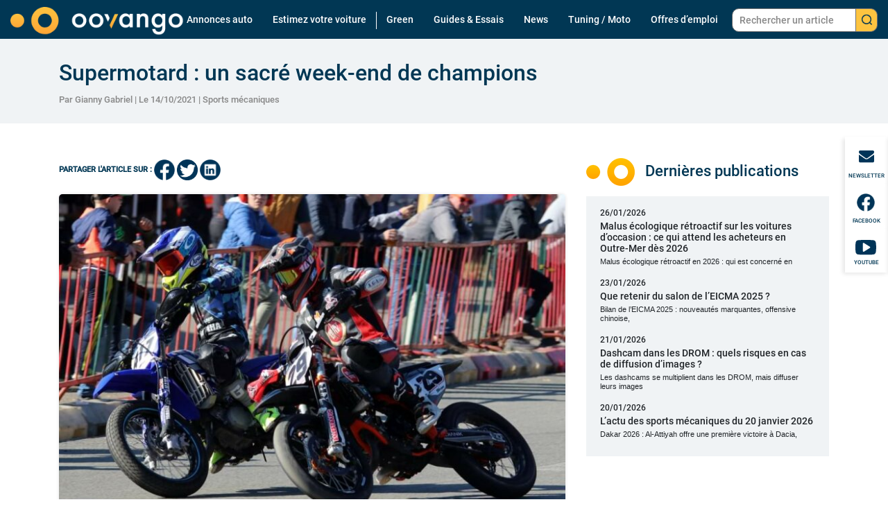

--- FILE ---
content_type: text/html; charset=UTF-8
request_url: https://www.oovango.com/supermotard-un-sacre-week-end-de-champions/
body_size: 23389
content:
<!doctype html>
<!--[if lte IE 10 &!(IEMobile)]><html lang="fr-FR" class="old-ie"> <![endif]-->
<!--[if gt IE 10 &!(IEMobile)]><!-->
<html lang="fr-FR">
<!--<![endif]-->

<head>
    <meta charset="UTF-8"/>

    <link rel="preload" href="https://www.oovango.com/wp-content/themes/Oovango/dist/index.css" as="style" />
    <link rel="preload" href="https://www.oovango.com/wp-content/themes/Oovango/images/logos/logo-oovango-white.png" as="image" />
    <link rel="preconnect" href="https://fonts.googleapis.com">
    <link rel="preconnect" href="https://fonts.gstatic.com" crossorigin>

    <meta name="viewport" content="width=device-width, initial-scale=1, shrink-to-fit=no">
    <meta name="apple-mobile-web-app-capable" content="yes"/>
    <meta name="apple-mobile-web-app-status-bar-style" content="black"/>
    <link rel="shortcut icon" href="https://www.oovango.com/wp-content/themes/Oovango/images/icons/favicon.png" type="image/x-icon"/>
    <link rel="apple-touch-icon" href="https://www.oovango.com/wp-content/themes/Oovango/images/icons/apple-touch-icon.png"/>
    <link rel="apple-touch-icon" sizes="57x57" href="https://www.oovango.com/wp-content/themes/Oovango/images/icons/apple-touch-icon-57x57.png"/>
    <link rel="apple-touch-icon" sizes="72x72" href="https://www.oovango.com/wp-content/themes/Oovango/images/icons/apple-touch-icon-72x72.png"/>
    <link rel="apple-touch-icon" sizes="76x76" href="https://www.oovango.com/wp-content/themes/Oovango/images/icons/apple-touch-icon-76x76.png"/>
    <link rel="apple-touch-icon" sizes="114x114" href="https://www.oovango.com/wp-content/themes/Oovango/images/icons/apple-touch-icon-114x114.png"/>
    <link rel="apple-touch-icon" sizes="120x120" href="https://www.oovango.com/wp-content/themes/Oovango/images/icons/apple-touch-icon-120x120.png"/>
    <link rel="apple-touch-icon" sizes="144x144" href="https://www.oovango.com/wp-content/themes/Oovango/images/icons/apple-touch-icon-144x144.png"/>
    <link rel="apple-touch-icon" sizes="152x152" href="https://www.oovango.com/wp-content/themes/Oovango/images/icons/apple-touch-icon-152x152.png"/>
    <link rel="apple-touch-icon" sizes="180x180" href="https://www.oovango.com/wp-content/themes/Oovango/images/icons/apple-touch-icon-180x180.png"/>
    <link rel="stylesheet" href="https://www.oovango.com/wp-content/themes/Oovango/dist/index.css">

    
    <meta name='robots' content='index, follow, max-image-preview:large, max-snippet:-1, max-video-preview:-1' />

	<!-- This site is optimized with the Yoast SEO plugin v26.7 - https://yoast.com/wordpress/plugins/seo/ -->
	<title>Supermotard : un sacré week-end de champions - Oovango</title>
	<meta name="description" content="Deux martiniquais peuvent devenir champions de France lors des finales le 17/10 dans le Doubs auxquelles participent aussi des réunionnais." />
	<link rel="canonical" href="https://www.oovango.com/supermotard-un-sacre-week-end-de-champions/" />
	<meta property="og:locale" content="fr_FR" />
	<meta property="og:type" content="article" />
	<meta property="og:title" content="Supermotard : un sacré week-end de champions - Oovango" />
	<meta property="og:description" content="Deux martiniquais peuvent devenir champions de France lors des finales le 17/10 dans le Doubs auxquelles participent aussi des réunionnais." />
	<meta property="og:url" content="https://www.oovango.com/supermotard-un-sacre-week-end-de-champions/" />
	<meta property="og:site_name" content="Oovango" />
	<meta property="article:publisher" content="https://www.facebook.com/oovango" />
	<meta property="article:published_time" content="2021-10-14T21:59:00+00:00" />
	<meta property="article:modified_time" content="2024-03-04T19:07:33+00:00" />
	<meta property="og:image" content="https://www.oovango.com/wp-content/uploads/2021/10/Giani-a-la-bagarre-e1634218563365.jpg" />
	<meta property="og:image:width" content="1080" />
	<meta property="og:image:height" content="683" />
	<meta property="og:image:type" content="image/jpeg" />
	<meta name="author" content="Gianny Gabriel" />
	<meta name="twitter:card" content="summary_large_image" />
	<meta name="twitter:creator" content="@oovango" />
	<meta name="twitter:site" content="@oovango" />
	<meta name="twitter:label1" content="Écrit par" />
	<meta name="twitter:data1" content="Gianny Gabriel" />
	<meta name="twitter:label2" content="Durée de lecture estimée" />
	<meta name="twitter:data2" content="5 minutes" />
	<script type="application/ld+json" class="yoast-schema-graph">{"@context":"https://schema.org","@graph":[{"@type":"NewsArticle","@id":"https://www.oovango.com/supermotard-un-sacre-week-end-de-champions/#article","isPartOf":{"@id":"https://www.oovango.com/supermotard-un-sacre-week-end-de-champions/"},"author":{"name":"Gianny Gabriel","@id":"https://www.oovango.com/#/schema/person/e7d188fc21404035d940e44c88c4bb09"},"headline":"Supermotard : un sacré week-end de champions","datePublished":"2021-10-14T21:59:00+00:00","dateModified":"2024-03-04T19:07:33+00:00","mainEntityOfPage":{"@id":"https://www.oovango.com/supermotard-un-sacre-week-end-de-champions/"},"wordCount":889,"commentCount":0,"publisher":{"@id":"https://www.oovango.com/#organization"},"image":{"@id":"https://www.oovango.com/supermotard-un-sacre-week-end-de-champions/#primaryimage"},"thumbnailUrl":"https://www.oovango.com/wp-content/uploads/2021/10/Giani-a-la-bagarre-e1634218563365.jpg","articleSection":["Sports mécaniques"],"inLanguage":"fr-FR","potentialAction":[{"@type":"CommentAction","name":"Comment","target":["https://www.oovango.com/supermotard-un-sacre-week-end-de-champions/#respond"]}]},{"@type":"WebPage","@id":"https://www.oovango.com/supermotard-un-sacre-week-end-de-champions/","url":"https://www.oovango.com/supermotard-un-sacre-week-end-de-champions/","name":"Supermotard : un sacré week-end de champions - Oovango","isPartOf":{"@id":"https://www.oovango.com/#website"},"primaryImageOfPage":{"@id":"https://www.oovango.com/supermotard-un-sacre-week-end-de-champions/#primaryimage"},"image":{"@id":"https://www.oovango.com/supermotard-un-sacre-week-end-de-champions/#primaryimage"},"thumbnailUrl":"https://www.oovango.com/wp-content/uploads/2021/10/Giani-a-la-bagarre-e1634218563365.jpg","datePublished":"2021-10-14T21:59:00+00:00","dateModified":"2024-03-04T19:07:33+00:00","description":"Deux martiniquais peuvent devenir champions de France lors des finales le 17/10 dans le Doubs auxquelles participent aussi des réunionnais.","breadcrumb":{"@id":"https://www.oovango.com/supermotard-un-sacre-week-end-de-champions/#breadcrumb"},"inLanguage":"fr-FR","potentialAction":[{"@type":"ReadAction","target":["https://www.oovango.com/supermotard-un-sacre-week-end-de-champions/"]}]},{"@type":"ImageObject","inLanguage":"fr-FR","@id":"https://www.oovango.com/supermotard-un-sacre-week-end-de-champions/#primaryimage","url":"https://www.oovango.com/wp-content/uploads/2021/10/Giani-a-la-bagarre-e1634218563365.jpg","contentUrl":"https://www.oovango.com/wp-content/uploads/2021/10/Giani-a-la-bagarre-e1634218563365.jpg","width":1080,"height":683,"caption":"Giani a la bagarre à Merret en Belgique"},{"@type":"BreadcrumbList","@id":"https://www.oovango.com/supermotard-un-sacre-week-end-de-champions/#breadcrumb","itemListElement":[{"@type":"ListItem","position":1,"name":"Accueil","item":"https://www.oovango.com/"},{"@type":"ListItem","position":2,"name":"Supermotard : un sacré week-end de champions"}]},{"@type":"WebSite","@id":"https://www.oovango.com/#website","url":"https://www.oovango.com/","name":"Oovango","description":"Magazine et vente automobile","publisher":{"@id":"https://www.oovango.com/#organization"},"potentialAction":[{"@type":"SearchAction","target":{"@type":"EntryPoint","urlTemplate":"https://www.oovango.com/?s={search_term_string}"},"query-input":{"@type":"PropertyValueSpecification","valueRequired":true,"valueName":"search_term_string"}}],"inLanguage":"fr-FR"},{"@type":"Organization","@id":"https://www.oovango.com/#organization","name":"Oovango","url":"https://www.oovango.com/","logo":{"@type":"ImageObject","inLanguage":"fr-FR","@id":"https://www.oovango.com/#/schema/logo/image/","url":"https://www.oovango.com/wp-content/uploads/2024/09/logo-oovango.png","contentUrl":"https://www.oovango.com/wp-content/uploads/2024/09/logo-oovango.png","width":696,"height":249,"caption":"Oovango"},"image":{"@id":"https://www.oovango.com/#/schema/logo/image/"},"sameAs":["https://www.facebook.com/oovango","https://x.com/oovango"]},{"@type":"Person","@id":"https://www.oovango.com/#/schema/person/e7d188fc21404035d940e44c88c4bb09","name":"Gianny Gabriel","image":{"@type":"ImageObject","inLanguage":"fr-FR","@id":"https://www.oovango.com/#/schema/person/image/","url":"https://secure.gravatar.com/avatar/7474dad2898978908a8b1d58b28b7df756d73b8db7e15ba02abbbbdb267df928?s=96&d=mm&r=g","contentUrl":"https://secure.gravatar.com/avatar/7474dad2898978908a8b1d58b28b7df756d73b8db7e15ba02abbbbdb267df928?s=96&d=mm&r=g","caption":"Gianny Gabriel"},"sameAs":["https://www.linkedin.com/in/gianny-gabriel-78193982/"],"url":"https://www.oovango.com/author/ggabriel/"}]}</script>
	<!-- / Yoast SEO plugin. -->


<link rel="alternate" type="application/rss+xml" title="Oovango &raquo; Supermotard : un sacré week-end de champions Flux des commentaires" href="https://www.oovango.com/supermotard-un-sacre-week-end-de-champions/feed/" />
<link rel="alternate" title="oEmbed (JSON)" type="application/json+oembed" href="https://www.oovango.com/wp-json/oembed/1.0/embed?url=https%3A%2F%2Fwww.oovango.com%2Fsupermotard-un-sacre-week-end-de-champions%2F" />
<link rel="alternate" title="oEmbed (XML)" type="text/xml+oembed" href="https://www.oovango.com/wp-json/oembed/1.0/embed?url=https%3A%2F%2Fwww.oovango.com%2Fsupermotard-un-sacre-week-end-de-champions%2F&#038;format=xml" />
<!-- www.oovango.com is managing ads with Advanced Ads 2.0.16 – https://wpadvancedads.com/ --><script id="oovan-ready">
			window.advanced_ads_ready=function(e,a){a=a||"complete";var d=function(e){return"interactive"===a?"loading"!==e:"complete"===e};d(document.readyState)?e():document.addEventListener("readystatechange",(function(a){d(a.target.readyState)&&e()}),{once:"interactive"===a})},window.advanced_ads_ready_queue=window.advanced_ads_ready_queue||[];		</script>
		<style id='wp-img-auto-sizes-contain-inline-css' type='text/css'>
img:is([sizes=auto i],[sizes^="auto," i]){contain-intrinsic-size:3000px 1500px}
/*# sourceURL=wp-img-auto-sizes-contain-inline-css */
</style>
<style id='wp-emoji-styles-inline-css' type='text/css'>

	img.wp-smiley, img.emoji {
		display: inline !important;
		border: none !important;
		box-shadow: none !important;
		height: 1em !important;
		width: 1em !important;
		margin: 0 0.07em !important;
		vertical-align: -0.1em !important;
		background: none !important;
		padding: 0 !important;
	}
/*# sourceURL=wp-emoji-styles-inline-css */
</style>
<style id='wp-block-library-inline-css' type='text/css'>
:root{--wp-block-synced-color:#7a00df;--wp-block-synced-color--rgb:122,0,223;--wp-bound-block-color:var(--wp-block-synced-color);--wp-editor-canvas-background:#ddd;--wp-admin-theme-color:#007cba;--wp-admin-theme-color--rgb:0,124,186;--wp-admin-theme-color-darker-10:#006ba1;--wp-admin-theme-color-darker-10--rgb:0,107,160.5;--wp-admin-theme-color-darker-20:#005a87;--wp-admin-theme-color-darker-20--rgb:0,90,135;--wp-admin-border-width-focus:2px}@media (min-resolution:192dpi){:root{--wp-admin-border-width-focus:1.5px}}.wp-element-button{cursor:pointer}:root .has-very-light-gray-background-color{background-color:#eee}:root .has-very-dark-gray-background-color{background-color:#313131}:root .has-very-light-gray-color{color:#eee}:root .has-very-dark-gray-color{color:#313131}:root .has-vivid-green-cyan-to-vivid-cyan-blue-gradient-background{background:linear-gradient(135deg,#00d084,#0693e3)}:root .has-purple-crush-gradient-background{background:linear-gradient(135deg,#34e2e4,#4721fb 50%,#ab1dfe)}:root .has-hazy-dawn-gradient-background{background:linear-gradient(135deg,#faaca8,#dad0ec)}:root .has-subdued-olive-gradient-background{background:linear-gradient(135deg,#fafae1,#67a671)}:root .has-atomic-cream-gradient-background{background:linear-gradient(135deg,#fdd79a,#004a59)}:root .has-nightshade-gradient-background{background:linear-gradient(135deg,#330968,#31cdcf)}:root .has-midnight-gradient-background{background:linear-gradient(135deg,#020381,#2874fc)}:root{--wp--preset--font-size--normal:16px;--wp--preset--font-size--huge:42px}.has-regular-font-size{font-size:1em}.has-larger-font-size{font-size:2.625em}.has-normal-font-size{font-size:var(--wp--preset--font-size--normal)}.has-huge-font-size{font-size:var(--wp--preset--font-size--huge)}.has-text-align-center{text-align:center}.has-text-align-left{text-align:left}.has-text-align-right{text-align:right}.has-fit-text{white-space:nowrap!important}#end-resizable-editor-section{display:none}.aligncenter{clear:both}.items-justified-left{justify-content:flex-start}.items-justified-center{justify-content:center}.items-justified-right{justify-content:flex-end}.items-justified-space-between{justify-content:space-between}.screen-reader-text{border:0;clip-path:inset(50%);height:1px;margin:-1px;overflow:hidden;padding:0;position:absolute;width:1px;word-wrap:normal!important}.screen-reader-text:focus{background-color:#ddd;clip-path:none;color:#444;display:block;font-size:1em;height:auto;left:5px;line-height:normal;padding:15px 23px 14px;text-decoration:none;top:5px;width:auto;z-index:100000}html :where(.has-border-color){border-style:solid}html :where([style*=border-top-color]){border-top-style:solid}html :where([style*=border-right-color]){border-right-style:solid}html :where([style*=border-bottom-color]){border-bottom-style:solid}html :where([style*=border-left-color]){border-left-style:solid}html :where([style*=border-width]){border-style:solid}html :where([style*=border-top-width]){border-top-style:solid}html :where([style*=border-right-width]){border-right-style:solid}html :where([style*=border-bottom-width]){border-bottom-style:solid}html :where([style*=border-left-width]){border-left-style:solid}html :where(img[class*=wp-image-]){height:auto;max-width:100%}:where(figure){margin:0 0 1em}html :where(.is-position-sticky){--wp-admin--admin-bar--position-offset:var(--wp-admin--admin-bar--height,0px)}@media screen and (max-width:600px){html :where(.is-position-sticky){--wp-admin--admin-bar--position-offset:0px}}

/*# sourceURL=wp-block-library-inline-css */
</style><style id='wp-block-heading-inline-css' type='text/css'>
h1:where(.wp-block-heading).has-background,h2:where(.wp-block-heading).has-background,h3:where(.wp-block-heading).has-background,h4:where(.wp-block-heading).has-background,h5:where(.wp-block-heading).has-background,h6:where(.wp-block-heading).has-background{padding:1.25em 2.375em}h1.has-text-align-left[style*=writing-mode]:where([style*=vertical-lr]),h1.has-text-align-right[style*=writing-mode]:where([style*=vertical-rl]),h2.has-text-align-left[style*=writing-mode]:where([style*=vertical-lr]),h2.has-text-align-right[style*=writing-mode]:where([style*=vertical-rl]),h3.has-text-align-left[style*=writing-mode]:where([style*=vertical-lr]),h3.has-text-align-right[style*=writing-mode]:where([style*=vertical-rl]),h4.has-text-align-left[style*=writing-mode]:where([style*=vertical-lr]),h4.has-text-align-right[style*=writing-mode]:where([style*=vertical-rl]),h5.has-text-align-left[style*=writing-mode]:where([style*=vertical-lr]),h5.has-text-align-right[style*=writing-mode]:where([style*=vertical-rl]),h6.has-text-align-left[style*=writing-mode]:where([style*=vertical-lr]),h6.has-text-align-right[style*=writing-mode]:where([style*=vertical-rl]){rotate:180deg}
/*# sourceURL=https://www.oovango.com/wp-includes/blocks/heading/style.min.css */
</style>
<style id='wp-block-paragraph-inline-css' type='text/css'>
.is-small-text{font-size:.875em}.is-regular-text{font-size:1em}.is-large-text{font-size:2.25em}.is-larger-text{font-size:3em}.has-drop-cap:not(:focus):first-letter{float:left;font-size:8.4em;font-style:normal;font-weight:100;line-height:.68;margin:.05em .1em 0 0;text-transform:uppercase}body.rtl .has-drop-cap:not(:focus):first-letter{float:none;margin-left:.1em}p.has-drop-cap.has-background{overflow:hidden}:root :where(p.has-background){padding:1.25em 2.375em}:where(p.has-text-color:not(.has-link-color)) a{color:inherit}p.has-text-align-left[style*="writing-mode:vertical-lr"],p.has-text-align-right[style*="writing-mode:vertical-rl"]{rotate:180deg}
/*# sourceURL=https://www.oovango.com/wp-includes/blocks/paragraph/style.min.css */
</style>
<style id='global-styles-inline-css' type='text/css'>
:root{--wp--preset--aspect-ratio--square: 1;--wp--preset--aspect-ratio--4-3: 4/3;--wp--preset--aspect-ratio--3-4: 3/4;--wp--preset--aspect-ratio--3-2: 3/2;--wp--preset--aspect-ratio--2-3: 2/3;--wp--preset--aspect-ratio--16-9: 16/9;--wp--preset--aspect-ratio--9-16: 9/16;--wp--preset--color--black: #000000;--wp--preset--color--cyan-bluish-gray: #abb8c3;--wp--preset--color--white: #ffffff;--wp--preset--color--pale-pink: #f78da7;--wp--preset--color--vivid-red: #cf2e2e;--wp--preset--color--luminous-vivid-orange: #ff6900;--wp--preset--color--luminous-vivid-amber: #fcb900;--wp--preset--color--light-green-cyan: #7bdcb5;--wp--preset--color--vivid-green-cyan: #00d084;--wp--preset--color--pale-cyan-blue: #8ed1fc;--wp--preset--color--vivid-cyan-blue: #0693e3;--wp--preset--color--vivid-purple: #9b51e0;--wp--preset--gradient--vivid-cyan-blue-to-vivid-purple: linear-gradient(135deg,rgb(6,147,227) 0%,rgb(155,81,224) 100%);--wp--preset--gradient--light-green-cyan-to-vivid-green-cyan: linear-gradient(135deg,rgb(122,220,180) 0%,rgb(0,208,130) 100%);--wp--preset--gradient--luminous-vivid-amber-to-luminous-vivid-orange: linear-gradient(135deg,rgb(252,185,0) 0%,rgb(255,105,0) 100%);--wp--preset--gradient--luminous-vivid-orange-to-vivid-red: linear-gradient(135deg,rgb(255,105,0) 0%,rgb(207,46,46) 100%);--wp--preset--gradient--very-light-gray-to-cyan-bluish-gray: linear-gradient(135deg,rgb(238,238,238) 0%,rgb(169,184,195) 100%);--wp--preset--gradient--cool-to-warm-spectrum: linear-gradient(135deg,rgb(74,234,220) 0%,rgb(151,120,209) 20%,rgb(207,42,186) 40%,rgb(238,44,130) 60%,rgb(251,105,98) 80%,rgb(254,248,76) 100%);--wp--preset--gradient--blush-light-purple: linear-gradient(135deg,rgb(255,206,236) 0%,rgb(152,150,240) 100%);--wp--preset--gradient--blush-bordeaux: linear-gradient(135deg,rgb(254,205,165) 0%,rgb(254,45,45) 50%,rgb(107,0,62) 100%);--wp--preset--gradient--luminous-dusk: linear-gradient(135deg,rgb(255,203,112) 0%,rgb(199,81,192) 50%,rgb(65,88,208) 100%);--wp--preset--gradient--pale-ocean: linear-gradient(135deg,rgb(255,245,203) 0%,rgb(182,227,212) 50%,rgb(51,167,181) 100%);--wp--preset--gradient--electric-grass: linear-gradient(135deg,rgb(202,248,128) 0%,rgb(113,206,126) 100%);--wp--preset--gradient--midnight: linear-gradient(135deg,rgb(2,3,129) 0%,rgb(40,116,252) 100%);--wp--preset--font-size--small: 13px;--wp--preset--font-size--medium: 20px;--wp--preset--font-size--large: 36px;--wp--preset--font-size--x-large: 42px;--wp--preset--spacing--20: 0.44rem;--wp--preset--spacing--30: 0.67rem;--wp--preset--spacing--40: 1rem;--wp--preset--spacing--50: 1.5rem;--wp--preset--spacing--60: 2.25rem;--wp--preset--spacing--70: 3.38rem;--wp--preset--spacing--80: 5.06rem;--wp--preset--shadow--natural: 6px 6px 9px rgba(0, 0, 0, 0.2);--wp--preset--shadow--deep: 12px 12px 50px rgba(0, 0, 0, 0.4);--wp--preset--shadow--sharp: 6px 6px 0px rgba(0, 0, 0, 0.2);--wp--preset--shadow--outlined: 6px 6px 0px -3px rgb(255, 255, 255), 6px 6px rgb(0, 0, 0);--wp--preset--shadow--crisp: 6px 6px 0px rgb(0, 0, 0);}:where(.is-layout-flex){gap: 0.5em;}:where(.is-layout-grid){gap: 0.5em;}body .is-layout-flex{display: flex;}.is-layout-flex{flex-wrap: wrap;align-items: center;}.is-layout-flex > :is(*, div){margin: 0;}body .is-layout-grid{display: grid;}.is-layout-grid > :is(*, div){margin: 0;}:where(.wp-block-columns.is-layout-flex){gap: 2em;}:where(.wp-block-columns.is-layout-grid){gap: 2em;}:where(.wp-block-post-template.is-layout-flex){gap: 1.25em;}:where(.wp-block-post-template.is-layout-grid){gap: 1.25em;}.has-black-color{color: var(--wp--preset--color--black) !important;}.has-cyan-bluish-gray-color{color: var(--wp--preset--color--cyan-bluish-gray) !important;}.has-white-color{color: var(--wp--preset--color--white) !important;}.has-pale-pink-color{color: var(--wp--preset--color--pale-pink) !important;}.has-vivid-red-color{color: var(--wp--preset--color--vivid-red) !important;}.has-luminous-vivid-orange-color{color: var(--wp--preset--color--luminous-vivid-orange) !important;}.has-luminous-vivid-amber-color{color: var(--wp--preset--color--luminous-vivid-amber) !important;}.has-light-green-cyan-color{color: var(--wp--preset--color--light-green-cyan) !important;}.has-vivid-green-cyan-color{color: var(--wp--preset--color--vivid-green-cyan) !important;}.has-pale-cyan-blue-color{color: var(--wp--preset--color--pale-cyan-blue) !important;}.has-vivid-cyan-blue-color{color: var(--wp--preset--color--vivid-cyan-blue) !important;}.has-vivid-purple-color{color: var(--wp--preset--color--vivid-purple) !important;}.has-black-background-color{background-color: var(--wp--preset--color--black) !important;}.has-cyan-bluish-gray-background-color{background-color: var(--wp--preset--color--cyan-bluish-gray) !important;}.has-white-background-color{background-color: var(--wp--preset--color--white) !important;}.has-pale-pink-background-color{background-color: var(--wp--preset--color--pale-pink) !important;}.has-vivid-red-background-color{background-color: var(--wp--preset--color--vivid-red) !important;}.has-luminous-vivid-orange-background-color{background-color: var(--wp--preset--color--luminous-vivid-orange) !important;}.has-luminous-vivid-amber-background-color{background-color: var(--wp--preset--color--luminous-vivid-amber) !important;}.has-light-green-cyan-background-color{background-color: var(--wp--preset--color--light-green-cyan) !important;}.has-vivid-green-cyan-background-color{background-color: var(--wp--preset--color--vivid-green-cyan) !important;}.has-pale-cyan-blue-background-color{background-color: var(--wp--preset--color--pale-cyan-blue) !important;}.has-vivid-cyan-blue-background-color{background-color: var(--wp--preset--color--vivid-cyan-blue) !important;}.has-vivid-purple-background-color{background-color: var(--wp--preset--color--vivid-purple) !important;}.has-black-border-color{border-color: var(--wp--preset--color--black) !important;}.has-cyan-bluish-gray-border-color{border-color: var(--wp--preset--color--cyan-bluish-gray) !important;}.has-white-border-color{border-color: var(--wp--preset--color--white) !important;}.has-pale-pink-border-color{border-color: var(--wp--preset--color--pale-pink) !important;}.has-vivid-red-border-color{border-color: var(--wp--preset--color--vivid-red) !important;}.has-luminous-vivid-orange-border-color{border-color: var(--wp--preset--color--luminous-vivid-orange) !important;}.has-luminous-vivid-amber-border-color{border-color: var(--wp--preset--color--luminous-vivid-amber) !important;}.has-light-green-cyan-border-color{border-color: var(--wp--preset--color--light-green-cyan) !important;}.has-vivid-green-cyan-border-color{border-color: var(--wp--preset--color--vivid-green-cyan) !important;}.has-pale-cyan-blue-border-color{border-color: var(--wp--preset--color--pale-cyan-blue) !important;}.has-vivid-cyan-blue-border-color{border-color: var(--wp--preset--color--vivid-cyan-blue) !important;}.has-vivid-purple-border-color{border-color: var(--wp--preset--color--vivid-purple) !important;}.has-vivid-cyan-blue-to-vivid-purple-gradient-background{background: var(--wp--preset--gradient--vivid-cyan-blue-to-vivid-purple) !important;}.has-light-green-cyan-to-vivid-green-cyan-gradient-background{background: var(--wp--preset--gradient--light-green-cyan-to-vivid-green-cyan) !important;}.has-luminous-vivid-amber-to-luminous-vivid-orange-gradient-background{background: var(--wp--preset--gradient--luminous-vivid-amber-to-luminous-vivid-orange) !important;}.has-luminous-vivid-orange-to-vivid-red-gradient-background{background: var(--wp--preset--gradient--luminous-vivid-orange-to-vivid-red) !important;}.has-very-light-gray-to-cyan-bluish-gray-gradient-background{background: var(--wp--preset--gradient--very-light-gray-to-cyan-bluish-gray) !important;}.has-cool-to-warm-spectrum-gradient-background{background: var(--wp--preset--gradient--cool-to-warm-spectrum) !important;}.has-blush-light-purple-gradient-background{background: var(--wp--preset--gradient--blush-light-purple) !important;}.has-blush-bordeaux-gradient-background{background: var(--wp--preset--gradient--blush-bordeaux) !important;}.has-luminous-dusk-gradient-background{background: var(--wp--preset--gradient--luminous-dusk) !important;}.has-pale-ocean-gradient-background{background: var(--wp--preset--gradient--pale-ocean) !important;}.has-electric-grass-gradient-background{background: var(--wp--preset--gradient--electric-grass) !important;}.has-midnight-gradient-background{background: var(--wp--preset--gradient--midnight) !important;}.has-small-font-size{font-size: var(--wp--preset--font-size--small) !important;}.has-medium-font-size{font-size: var(--wp--preset--font-size--medium) !important;}.has-large-font-size{font-size: var(--wp--preset--font-size--large) !important;}.has-x-large-font-size{font-size: var(--wp--preset--font-size--x-large) !important;}
/*# sourceURL=global-styles-inline-css */
</style>

<style id='classic-theme-styles-inline-css' type='text/css'>
/*! This file is auto-generated */
.wp-block-button__link{color:#fff;background-color:#32373c;border-radius:9999px;box-shadow:none;text-decoration:none;padding:calc(.667em + 2px) calc(1.333em + 2px);font-size:1.125em}.wp-block-file__button{background:#32373c;color:#fff;text-decoration:none}
/*# sourceURL=/wp-includes/css/classic-themes.min.css */
</style>
<link rel='stylesheet' id='wp-components-css' href='https://www.oovango.com/wp-includes/css/dist/components/style.min.css?ver=6.9' type='text/css' media='all' />
<link rel='stylesheet' id='wp-preferences-css' href='https://www.oovango.com/wp-includes/css/dist/preferences/style.min.css?ver=6.9' type='text/css' media='all' />
<link rel='stylesheet' id='wp-block-editor-css' href='https://www.oovango.com/wp-includes/css/dist/block-editor/style.min.css?ver=6.9' type='text/css' media='all' />
<link rel='stylesheet' id='wp-reusable-blocks-css' href='https://www.oovango.com/wp-includes/css/dist/reusable-blocks/style.min.css?ver=6.9' type='text/css' media='all' />
<link rel='stylesheet' id='wp-patterns-css' href='https://www.oovango.com/wp-includes/css/dist/patterns/style.min.css?ver=6.9' type='text/css' media='all' />
<link rel='stylesheet' id='wp-editor-css' href='https://www.oovango.com/wp-includes/css/dist/editor/style.min.css?ver=6.9' type='text/css' media='all' />
<link rel='stylesheet' id='block-robo-gallery-style-css-css' href='https://www.oovango.com/wp-content/plugins/robo-gallery/includes/extensions/block/dist/blocks.style.build.css?ver=5.1.2' type='text/css' media='all' />
<link rel='stylesheet' id='contact-form-7-css' href='https://www.oovango.com/wp-content/plugins/contact-form-7/includes/css/styles.css?ver=6.1.4' type='text/css' media='all' />
<link rel='stylesheet' id='sjb-fontawesome-css' href='https://www.oovango.com/wp-content/plugins/simple-job-board/includes/css/font-awesome.min.css?ver=5.15.4' type='text/css' media='all' />
<link rel='stylesheet' id='ez-toc-css' href='https://www.oovango.com/wp-content/plugins/easy-table-of-contents/assets/css/screen.min.css?ver=2.0.80' type='text/css' media='all' />
<style id='ez-toc-inline-css' type='text/css'>
div#ez-toc-container .ez-toc-title {font-size: 16pt;}div#ez-toc-container .ez-toc-title {font-weight: 700;}div#ez-toc-container ul li , div#ez-toc-container ul li a {font-size: 14pt;}div#ez-toc-container ul li , div#ez-toc-container ul li a {font-weight: 400;}div#ez-toc-container nav ul ul li {font-size: 14pt;}div#ez-toc-container {background: #fff;border: 1px solid #ffffff;width: 100%;}div#ez-toc-container p.ez-toc-title , #ez-toc-container .ez_toc_custom_title_icon , #ez-toc-container .ez_toc_custom_toc_icon {color: #164f78;}div#ez-toc-container ul.ez-toc-list a {color: #0fa6e6;}div#ez-toc-container ul.ez-toc-list a:hover {color: #2a6496;}div#ez-toc-container ul.ez-toc-list a:visited {color: #428bca;}.ez-toc-counter nav ul li a::before {color: ;}.ez-toc-box-title {font-weight: bold; margin-bottom: 10px; text-align: center; text-transform: uppercase; letter-spacing: 1px; color: #666; padding-bottom: 5px;position:absolute;top:-4%;left:5%;background-color: inherit;transition: top 0.3s ease;}.ez-toc-box-title.toc-closed {top:-25%;}
.ez-toc-container-direction {direction: ltr;}.ez-toc-counter ul{counter-reset: item ;}.ez-toc-counter nav ul li a::before {content: counters(item, '.', decimal) '. ';display: inline-block;counter-increment: item;flex-grow: 0;flex-shrink: 0;margin-right: .2em; float: left; min-width: 22px;width: auto;}.ez-toc-widget-direction {direction: ltr;}.ez-toc-widget-container ul{counter-reset: item ;}.ez-toc-widget-container nav ul li a::before {content: counters(item, '.', decimal) '. ';display: inline-block;counter-increment: item;flex-grow: 0;flex-shrink: 0;margin-right: .2em; float: left; min-width: 22px;width: auto;}
/*# sourceURL=ez-toc-inline-css */
</style>
<script type="text/javascript" src="https://www.oovango.com/wp-includes/js/jquery/jquery.min.js?ver=3.7.1" id="jquery-core-js"></script>
<script type="text/javascript" src="https://www.oovango.com/wp-includes/js/jquery/jquery-migrate.min.js?ver=3.4.1" id="jquery-migrate-js"></script>
<link rel="https://api.w.org/" href="https://www.oovango.com/wp-json/" /><link rel="alternate" title="JSON" type="application/json" href="https://www.oovango.com/wp-json/wp/v2/posts/8689" /><link rel="EditURI" type="application/rsd+xml" title="RSD" href="https://www.oovango.com/xmlrpc.php?rsd" />
<meta name="generator" content="WordPress 6.9" />
<link rel='shortlink' href='https://www.oovango.com/?p=8689' />
            
            
<!-- StarBox - the Author Box for Humans 3.5.4, visit: https://wordpress.org/plugins/starbox/ -->
<!-- /StarBox - the Author Box for Humans -->

<link rel='stylesheet' id='99d707def8-css' href='https://www.oovango.com/wp-content/plugins/starbox/themes/business/css/frontend.min.css?ver=3.5.4' type='text/css' media='all' />
<script type="text/javascript" src="https://www.oovango.com/wp-content/plugins/starbox/themes/business/js/frontend.min.js?ver=3.5.4" id="c36847039c-js"></script>
<link rel='stylesheet' id='247eb8da5b-css' href='https://www.oovango.com/wp-content/plugins/starbox/themes/admin/css/hidedefault.min.css?ver=3.5.4' type='text/css' media='all' />
<script type="application/ld+json" class="ez-toc-schema-markup-output">{"@context":"https:\/\/schema.org","@graph":[{"@context":"https:\/\/schema.org","@type":"SiteNavigationElement","@id":"#ez-toc","name":"Une bonne dynamique martiniquaise","url":"https:\/\/www.oovango.com\/supermotard-un-sacre-week-end-de-champions\/#une-bonne-dynamique-martiniquaise"},{"@context":"https:\/\/schema.org","@type":"SiteNavigationElement","@id":"#ez-toc","name":"Giani Catorc roi des Juniors","url":"https:\/\/www.oovango.com\/supermotard-un-sacre-week-end-de-champions\/#giani-catorc-roi-des-juniors"},{"@context":"https:\/\/schema.org","@type":"SiteNavigationElement","@id":"#ez-toc","name":"Youry sort du lot","url":"https:\/\/www.oovango.com\/supermotard-un-sacre-week-end-de-champions\/#youry-sort-du-lot"}]}</script>
		<script>
		(function(h,o,t,j,a,r){
			h.hj=h.hj||function(){(h.hj.q=h.hj.q||[]).push(arguments)};
			h._hjSettings={hjid:2496402,hjsv:5};
			a=o.getElementsByTagName('head')[0];
			r=o.createElement('script');r.async=1;
			r.src=t+h._hjSettings.hjid+j+h._hjSettings.hjsv;
			a.appendChild(r);
		})(window,document,'//static.hotjar.com/c/hotjar-','.js?sv=');
		</script>
		<script  async src="https://pagead2.googlesyndication.com/pagead/js/adsbygoogle.js?client=ca-pub-1845199453375417" crossorigin="anonymous"></script>
    <script>
        window.dataLayer = window.dataLayer || [];
    </script>
    <!-- Google Tag Manager -->
    <script>(function(w,d,s,l,i){w[l]=w[l]||[];w[l].push({'gtm.start':
                new Date().getTime(),event:'gtm.js'});var f=d.getElementsByTagName(s)[0],
            j=d.createElement(s),dl=l!='dataLayer'?'&l='+l:'';j.async=true;j.src=
            'https://server.oovango.com/apy6ufy2u159bb6.js?aw='+i.replace(/^GTM-/, '')+dl;f.parentNode.insertBefore(j,f);
        })(window,document,'script','dataLayer','GTM-PHKFXVX');</script>
    <!-- End Google Tag Manager -->

    <!-- Gtag and Google Consent Mode https://developers.axeptio.eu/cookies/gtag-and-google-consent-mode -->
    <script>
        window.adsbygoogle = window.adsbygoogle || [];
        window.dataLayer = window.dataLayer || [];
        function gtag() {
            window.dataLayer.push(arguments);
        }
        window._axcb = window._axcb || [];
        window.adsbygoogle.pauseAdRequests = 1;

        gtag("js", new Date());

        gtag("consent", "default", {
            ad_storage: "denied",
            analytics_storage: "denied",
            ad_user_data : "denied",
            ad_personalization : "denied",
        });

        window._axcb.push(function(axeptio) {
            axeptio.on("cookies:complete", function(choices) {

                var gaVendorName = 'google_analytics';
                var adsVendorName = 'Google_Ads';

                var consentSettings = {
                    ad_storage: "denied",
                    analytics_storage: "denied",
                    ad_user_data : "denied",
                    ad_personalization : "denied",
                };

                if (choices[gaVendorName]) {
                    consentSettings.ad_user_data = "granted";
                    consentSettings.ad_personalization = "granted";
                    consentSettings.analytics_storage = "granted";
                    gtag("send", "pageview");
                }

                if (choices[adsVendorName]) {
                    consentSettings.ad_storage = "granted";
                } else {
                    gtag("set", "url_passthrough", true);
                    window.adsbygoogle.requestNonPersonalizedAds = 1;
                }
                gtag("consent", "update", consentSettings);
                window.adsbygoogle.pauseAdRequests = 0;
            });
        });
    </script>

    <!-- Matomo -->
    <script>
        var _paq = window._paq = window._paq || [];
        /* tracker methods like "setCustomDimension" should be called before "trackPageView" */
        _paq.push(['trackPageView']);
        _paq.push(['enableLinkTracking']);
        (function() {
            var u="https://stats.pixellweb.com/";
            _paq.push(['setTrackerUrl', u+'matomo.php']);
            _paq.push(['setSiteId', '2']);
            var d=document, g=d.createElement('script'), s=d.getElementsByTagName('script')[0];
            g.async=true; g.src=u+'matomo.js'; s.parentNode.insertBefore(g,s);
        })();
    </script>
    <!-- End Matomo Code -->

    <meta name="facebook-domain-verification" content="aspi0zzgsnwhnrats78kvpn3dpnvuv" />
    
    <script>
        window.axeptioSettings = {
            clientId: "64c02d25a6bdcd13983b8f27",
            cookiesVersion: "oovango magazine",
        };

        (function(d, s) {
            var t = d.getElementsByTagName(s)[0], e = d.createElement(s);
            e.async = true; e.src = "//static.axept.io/sdk.js";
            t.parentNode.insertBefore(e, t);
        })(document, "script");



        void 0 === window._axcb && (window._axcb = []);
        window._axcb.push(function (axeptio) {
            axeptio.on("cookies:complete", function (choices) {
                if (choices.facebook_pixel) {
                    loadFacebookPixelTag();
                }
            });
        });

    </script>
<link rel='stylesheet' id='gallery-css' href='https://www.oovango.com/wp-content/plugins/robo-gallery/css/gallery.css?ver=5.1.2' type='text/css' media='all' />
<link rel='stylesheet' id='robo-gallery-dynamic-id8691-css' href='https://www.oovango.com/wp-content/plugins/robo-gallery/cache/css/robo_gallery_css_id8691_6168342059045.css?ver=5.1.2' type='text/css' media='all' />
<link rel='stylesheet' id='robo-gallery-dynamic-id8696-css' href='https://www.oovango.com/wp-content/plugins/robo-gallery/cache/css/robo_gallery_css_id8696_63ee2ae05efa0.css?ver=5.1.2' type='text/css' media='all' />
</head>

<body class="is-not-home" data-lang="fr">

<div id="ie-fallback">
    <a href="http://windows.microsoft.com/fr-fr/internet-explorer/download-ie" title="Mettre à jour Internet Explorer" id="ie-box"></a>
</div><!-- /#ie-fallback -->

<div class="ie-wp">
    <header id="header" class="d-print-none">
                <div id="header-bottom">
            <a href="https://www.oovango.com" class="logo">
                <img src="https://www.oovango.com/wp-content/themes/Oovango/images/logos/logo-oovango-white.png" class="img-fluid" alt="Oovango logo" width="250" height="41"/>
            </a>
            <button id="search-trigger">
                <span class="material-icons">search</span>
                <span class="material-icons">close</span>
            </button>
            <button id="nav-mobile-trigger" type="button" aria-expanded="false" aria-controls="nav-main">
                <span class="btn-mobile-hamburger"><span></span> <span></span> <span></span><span></span></span><!-- /#btn-hamburger -->
            </button><!-- /#nav-mobile-trigger -->
            <ul id="nav-main">
                                    <li class="item" data-navsub>
                        <a href="/" class="link ">Annonces auto</a>
                                                    <ul class="nav-sub">
                                                                    <li class="item-sub">
                                        <a href="https://www.oovango.com/annonces-voitures-guadeloupe/" class="link-sub">Guadeloupe</a>
                                    </li><!-- /.item-sub -->
                                                                    <li class="item-sub">
                                        <a href="https://www.oovango.com/guyane/voiture" class="link-sub">Guyane</a>
                                    </li><!-- /.item-sub -->
                                                                    <li class="item-sub">
                                        <a href="https://www.oovango.com/martinique/voiture" class="link-sub">Martinique</a>
                                    </li><!-- /.item-sub -->
                                                            </ul>
                                            </li>
                                    <li class="item" >
                        <a href="https://www.oovango.com/estimation-voiture/" class="link ">Estimez votre voiture</a>
                                            </li>
                                    <li class="item" >
                        <a href="https://www.oovango.com/category/green/" class="link ">Green</a>
                                            </li>
                                    <li class="item" data-navsub>
                        <a href="https://www.oovango.com/category/guides/" class="link ">Guides &amp; Essais</a>
                                                    <ul class="nav-sub">
                                                                    <li class="item-sub">
                                        <a href="https://www.oovango.com/category/guides/conseils-achat-vente/" class="link-sub">Conseils</a>
                                    </li><!-- /.item-sub -->
                                                                    <li class="item-sub">
                                        <a href="https://www.oovango.com/category/guides/tutos/" class="link-sub">Tutos</a>
                                    </li><!-- /.item-sub -->
                                                                    <li class="item-sub">
                                        <a href="https://www.oovango.com/category/guides/essais/" class="link-sub">Essais Auto</a>
                                    </li><!-- /.item-sub -->
                                                                    <li class="item-sub">
                                        <a href="https://www.oovango.com/category/guides/essais-motos/" class="link-sub">Essais Motos</a>
                                    </li><!-- /.item-sub -->
                                                            </ul>
                                            </li>
                                    <li class="item" data-navsub>
                        <a href="https://www.oovango.com/category/news/" class="link ">News</a>
                                                    <ul class="nav-sub">
                                                                    <li class="item-sub">
                                        <a href="https://www.oovango.com/category/news/actu/" class="link-sub">Actu</a>
                                    </li><!-- /.item-sub -->
                                                                    <li class="item-sub">
                                        <a href="https://www.oovango.com/category/news/economie-news/" class="link-sub">Economie</a>
                                    </li><!-- /.item-sub -->
                                                                    <li class="item-sub">
                                        <a href="https://www.oovango.com/category/news/actu/sport-auto-moto/" class="link-sub">Sports mécaniques</a>
                                    </li><!-- /.item-sub -->
                                                            </ul>
                                            </li>
                                    <li class="item" data-navsub>
                        <a href="https://www.oovango.com/category/tuning-moto/" class="link ">Tuning / Moto</a>
                                                    <ul class="nav-sub">
                                                                    <li class="item-sub">
                                        <a href="https://www.oovango.com/category/passion-auto-moto/tuning/" class="link-sub">Tuning</a>
                                    </li><!-- /.item-sub -->
                                                                    <li class="item-sub">
                                        <a href="https://www.oovango.com/category/passion-auto-moto/moto/" class="link-sub">Moto</a>
                                    </li><!-- /.item-sub -->
                                                            </ul>
                                            </li>
                                <li class="item">
                    <a href="https://www.oovango.com/offres-emplois-dom/" class="link ">Offres d’emploi</a>
                </li>
            </ul>
            <form action="https://www.oovango.com/" class="search-wp">
                <input type="text" name="s" placeholder="Rechercher un article"/>
                <button type="submit">
                    <span class="sprite search-bl-b"></span>
                </button>
            </form>

        </div>
    </header><!-- /#header -->

    <ul id="sticky-menu">
        <!--<li class="item">
            <a href="<?/*= get_category_link(19); */?>" class="link">
                <div class="btn">
                    <span class="sprite sticky-podcast"></span>
                    <span class="txt">Podcasts</span>
                </div>
                <div class="hover">
                    <div>
                        <span class="sprite sticky-podcast"></span>
                    </div>
                    <span>Podcasts</span>
                </div>
            </a>
        </li>-->
        <li class="item">
            <a href="https://www.oovango.com/newsletter-1-2/" class="link">
                <div class="btn">
                    <span class="sprite sticky-contact"></span>
                    <span class="txt">Newsletter</span>
                </div>
                <div class="hover">
                    <div>
                        <span class="sprite sticky-contact"></span>
                    </div>
                    <span>Newsletter</span>
                </div>
            </a>
        </li>
        <li class="item">
            <a href="https://www.facebook.com/oovango" target="_blank" rel="noreferrer noopener" title="Nouvelle fenêtre" class="link">
                <div class="btn">
                    <span class="sprite sticky-facebook"></span>
                    <span class="txt">Facebook</span>
                </div>
                <div class="hover">
                    <div>
                        <span class="sprite sticky-facebook"></span>
                    </div>
                    <span>Facebook</span>
                </div>
            </a>
        </li>
        <li class="item">
            <a href="https://www.youtube.com/channel/UCKWmzqzwmWIOrB50tgQQgxQ" target="_blank" rel="noreferrer noopener" title="Nouvelle fenêtre" class="link">
                <div class="btn">
                    <span class="sprite sticky-youtube"></span>
                    <span class="txt">Youtube</span>
                </div>
                <div class="hover">
                    <div>
                        <span class="sprite sticky-youtube"></span>
                    </div>
                    <span>Youtube</span>
                </div>
            </a>
        </li>
    </ul>
    <!-- /#sticky-menu -->

    <script>
        window.dataLayer.push({
            event: 'vue_article',
        });
    </script>
    <main id="main">
        <article>
            <header>
                <div class="bg-gy-a pt-30 pb-15 pb-10-xs">
                    <div class="container">
                        <h1 class="h-like-h c-bl-b">Supermotard : un sacré week-end de champions</h1>
                                                <p class="p-like-c c-gy-c mt-10">Par Gianny Gabriel | Le 14/10/2021 |                                                             <a href="https://www.oovango.com/category/news/actu/sport-auto-moto/">Sports mécaniques</a>
                                                                                    </p>
                    </div>
                </div>
            </header>
            <div class="container mv-50 mv-20-sm">
                <div class="row">
                    <div class="col-md-8" >
                        <ul class="list-social">
    <li>
        <span class="title">Partager l'article sur :</span>
    </li>
    <li>
        <a href="http://www.facebook.com/sharer.php?u=https://www.oovango.com/supermotard-un-sacre-week-end-de-champions/" target="_blank">
            <span class="sprite social-facebook-blue"></span>
        </a>
    </li>
    <li>
        <a href="https://twitter.com/share?url=https://www.oovango.com/supermotard-un-sacre-week-end-de-champions/&amp;text=Supermotard : un sacré week-end de champions" target="_blank">
            <span class="sprite social-instagram-blue"></span>
        </a>
    </li>
    <li>
        <a href="http://www.linkedin.com/shareArticle?mini=true&amp;url=https://www.oovango.com/supermotard-un-sacre-week-end-de-champions/" target="_blank">
            <span class="sprite social-linkedin-blue"></span>
        </a>
    </li>
</ul>                                                <figure class="mt-20">
                            <img src="https://www.oovango.com/wp-content/uploads/2021/10/Giani-a-la-bagarre-e1634218563365-750x474.jpg" class="img-fluid img-article" alt="" loading="lazy" width="750" height="422">
                        </figure>
                                                <p class="p-like-d c-bl-b mt-20">Deux martiniquais peuvent prétendre aux titres de champions de France lors de la finale ce week-end dans le Doubs à laquelle participent également trois réunionnais.  </p>
                    </div>
                    <!-- /.col-md-8 -->
                    <div class="col-md-4" >
                        <section>
                            <div class="d-none d-md-block">
                                <header>
                                    <div class="h-like-b logo-align except-article c-bl-b">Dernières publications</div>
                                </header>
                                <div class="chrono-wp except-article mt-15">
                                                                            <ul class="list">
                                                                                            <li class="item">
                                                    <a href="https://www.oovango.com/malus-ecologique-retroactif-sur-les-voitures-doccasion-ce-qui-attend-les-acheteurs-en-outre-mer-des-2026/">
                                                        <div class="date">26/01/2026</div>
                                                        <h3 class="title">Malus écologique rétroactif sur les voitures d&rsquo;occasion : ce qui attend les acheteurs en Outre-Mer dès 2026</h3>
                                                        <p class="desc">Malus écologique rétroactif en 2026 : qui est concerné en</p>
                                                    </a>
                                                </li>
                                                                                            <li class="item">
                                                    <a href="https://www.oovango.com/que-retenir-du-salon-de-leicma-2025/">
                                                        <div class="date">23/01/2026</div>
                                                        <h3 class="title">Que retenir du salon de l’EICMA 2025 ? </h3>
                                                        <p class="desc">Bilan de l’EICMA 2025 : nouveautés marquantes, offensive chinoise,</p>
                                                    </a>
                                                </li>
                                                                                            <li class="item">
                                                    <a href="https://www.oovango.com/dashcam-drom-risques/">
                                                        <div class="date">21/01/2026</div>
                                                        <h3 class="title">Dashcam dans les DROM : quels risques en cas de diffusion d&rsquo;images ?</h3>
                                                        <p class="desc">Les dashcams se multiplient dans les DROM, mais diffuser leurs images</p>
                                                    </a>
                                                </li>
                                                                                            <li class="item">
                                                    <a href="https://www.oovango.com/lactu-des-sports-mecaniques-du-20-janvier-2026/">
                                                        <div class="date">20/01/2026</div>
                                                        <h3 class="title">L&rsquo;actu des sports mécaniques du 20 janvier 2026</h3>
                                                        <p class="desc">Dakar 2026 : Al-Attiyah offre une première victoire à Dacia,</p>
                                                    </a>
                                                </li>
                                                                                    </ul>
                                        <!-- /.list -->
                                                                    </div>
                                <!-- /.chrono-wp -->
                            </div>
                            <!-- TODO -->
                            <!--<div class="mt-30 mt-15-sm">
                                <a href="#" class="btn-cta">
                                    <span class="material-icons">place</span>
                                    <span>Véhicules près de chez vous</span>
                                </a>
                            </div>-->
                        </section>
                    </div>
                    <!-- /.col-md-4 -->
                </div>
                <!-- /.row -->
            </div>
            <!-- /.bg-gy-a -->
            <section class="mv-50-md mv-30-sm mv-20-xs">
                <div class="container">
                    <div class="article-wp mv-70 mv-50-md mv-30-sm mv-20-xs">
                        
<p>Les saisons sportives mécaniques se calquent sur le calendrier civil et non le calendrier scolaire comme pour les saisons de sports collectifs. De ce fait, la fin d’année qui approche rime avec fin de saisons sportives mécaniques. Le weekend prochain, il y aura deux finales haletantes. La finale du championnat de France de Supermotard, ou Giani Catorc, en catégorie S4 doit confirmer sa première place et devenir champion de France. Mais également la finale du championnat d’Europe de Supermotard catégorie S2 où <a href="https://www.oovango.com/youry-catherine-toujours-en-course-supermotard/">Youry Catherine peut encore mathématiquement être sacré</a>. </p>



<p>En prestige S1, il faudra suivre attentivement la performance des ultramarins, comme le jeune Martiniquais Axel Marie-Luce (Kawasaki, Madinina), auréolé de sa victoire aux Nations en tant que capitaine de l’équipe junior, le Réunionnais Dylan Techer (TM, TC4R1), ou encore Richard Mondon (Kawasaki, Pastoré Racing) également réunionnais.</p>



<div id="ez-toc-container" class="ez-toc-v2_0_80 counter-hierarchy ez-toc-counter ez-toc-custom ez-toc-container-direction">
<div class="ez-toc-title-container">
<p class="ez-toc-title" style="cursor:inherit">Sommaire</p>
<span class="ez-toc-title-toggle"></span></div>
<nav><ul class='ez-toc-list ez-toc-list-level-1 ' ><li class='ez-toc-page-1 ez-toc-heading-level-2'><a class="ez-toc-link ez-toc-heading-1" href="#une-bonne-dynamique-martiniquaise" >Une bonne dynamique martiniquaise</a></li><li class='ez-toc-page-1 ez-toc-heading-level-2'><a class="ez-toc-link ez-toc-heading-2" href="#giani-catorc-roi-des-juniors" >Giani Catorc roi des Juniors</a></li><li class='ez-toc-page-1 ez-toc-heading-level-2'><a class="ez-toc-link ez-toc-heading-3" href="#youry-sort-du-lot" >Youry sort du lot</a></li></ul></nav></div>
<h2 class="wp-block-heading"><span class="ez-toc-section" id="une-bonne-dynamique-martiniquaise"></span>Une bonne dynamique martiniquaise<span class="ez-toc-section-end"></span></h2>



<p>Cette finale intervient une semaine après une série de courses supermotard en Belgique qui a vue les martiniquais se distinguer, le week-end dernier. </p>



<p>Du haut de ses 34 éditions, le Superbiker de Mettet s’est carrément imposé comme étant un événement auquel tous les passionnés de moto doivent se rendre au moins une fois&nbsp;! Imaginez le tableau. 333 pilotes venant du monde entier. Trois jours de courses, des animations, des feux d’artifices, et par-dessus tout, la possibilité d’approcher les pilotes au plus près&nbsp;! <br>Les 20.000 spectateurs prennent du plaisir à venir à cet événement ou ils peuvent aussi profiter du village constitué non seulement de stands de repas, mais aussi des vendeurs d’équipement moto etc… Un «&nbsp;After race party&nbsp;» avec des DJ locaux a même été organisé&nbsp;! Revenons sur le plan sportif…</p>


<style type="text/css" scoped>.rbs_gallery_69787705707d8Spinner{
				margin: 50px auto;
				width: 50px;
				height: 40px;
				text-align: center;
				font-size: 10px;
			}
			.rbs_gallery_69787705707d8Spinner > div{
			  background-color: #333;
			  height: 100%;
			  width: 6px;
			  display: inline-block;
			  -webkit-animation: rbs_gallery_69787705707d8-stretchdelay 1.2s infinite ease-in-out;
			  animation: rbs_gallery_69787705707d8-stretchdelay 1.2s infinite ease-in-out;
			}
			.rbs_gallery_69787705707d8Spinner .rbs_gallery_69787705707d8Rect2 {
			  -webkit-animation-delay: -1.1s;
			  animation-delay: -1.1s;
			}
			.rbs_gallery_69787705707d8Spinner .rbs_gallery_69787705707d8Rect3 {
			  -webkit-animation-delay: -1.0s;
			  animation-delay: -1.0s;
			}
			.rbs_gallery_69787705707d8Spinner .rbs_gallery_69787705707d8Rect4 {
			  -webkit-animation-delay: -0.9s;
			  animation-delay: -0.9s;
			}
			.rbs_gallery_69787705707d8Spinner .rbs_gallery_69787705707d8Rect5 {
			  -webkit-animation-delay: -0.8s;
			  animation-delay: -0.8s;
			}
			@-webkit-keyframes rbs_gallery_69787705707d8-stretchdelay {
			  0%, 40%, 100% { -webkit-transform: scaleY(0.4) }  
			  20% { -webkit-transform: scaleY(1.0) }
			}
			@keyframes rbs_gallery_69787705707d8-stretchdelay {
			  0%, 40%, 100% { 
			    transform: scaleY(0.4);
			    -webkit-transform: scaleY(0.4);
			  }  20% { 
			    transform: scaleY(1.0);
			    -webkit-transform: scaleY(1.0);
			  }
			}
		</style><div class="robo-gallery-wrap robo-gallery-wrap-id8691 robo-gallery-grid" ><div id="rbs_gallery_69787705707d8-block-loader" class="rbs_gallery_69787705707d8Spinner"><div class="rbs_gallery_69787705707d8Rect1"></div> <div class="rbs_gallery_69787705707d8Rect2"></div> <div class="rbs_gallery_69787705707d8Rect3"></div> <div class="rbs_gallery_69787705707d8Rect4"></div> <div class="rbs_gallery_69787705707d8Rect5"></div></div><div id="robo_gallery_main_block_rbs_gallery_69787705707d8" class="robogallery-gallery-8691" style="width:100%;  display: none;"><div id="rbs_gallery_69787705707d8" data-options="rbs_gallery_69787705707d8" style="width:100%;" class="robo_gallery  "><div class="rbs-img  category8691 " ><div class="rbs-img-image   rbs-lightbox " ><div class="rbs-img-thumbs"  data-thumbnail="https://www.oovango.com/wp-content/uploads/2021/10/Giani-de-dos-275x184.jpg"  title="Giani de dos"  data-width="275"  data-height="184" ></div><div class="rbs-img-data-popup"  data-popup="https://www.oovango.com/wp-content/uploads/2021/10/Giani-de-dos.jpg"  title="Giani de dos"  data-alt="Giani de dos" ></div><div class="thumbnail-overlay"><div class="rbsIcons"><i class="fa fa-search-plus rbsZoomIcon " ></i></div></div></div></div><div class="rbs-img  category8691 " ><div class="rbs-img-image   rbs-lightbox " ><div class="rbs-img-thumbs"  data-thumbnail="https://www.oovango.com/wp-content/uploads/2021/10/Giani-sur-la-partie-terre-275x413.jpg"  title="Giani sur la partie terre"  data-width="275"  data-height="413" ></div><div class="rbs-img-data-popup"  data-popup="https://www.oovango.com/wp-content/uploads/2021/10/Giani-sur-la-partie-terre.jpg"  title="Giani sur la partie terre"  data-alt="Giani sur la partie terre" ></div><div class="thumbnail-overlay"><div class="rbsIcons"><i class="fa fa-search-plus rbsZoomIcon " ></i></div></div></div></div><div class="rbs-img  category8691 " ><div class="rbs-img-image   rbs-lightbox " ><div class="rbs-img-thumbs"  data-thumbnail="https://www.oovango.com/wp-content/uploads/2021/10/Giani-entre-les-deux-parapluie-au-depart-275x206.jpg"  title="Giani entre les deux parapluie au départ"  data-width="275"  data-height="206" ></div><div class="rbs-img-data-popup"  data-popup="https://www.oovango.com/wp-content/uploads/2021/10/Giani-entre-les-deux-parapluie-au-depart.jpg"  title="Giani entre les deux parapluie au départ"  data-alt="Giani entre les deux parapluies au départ" ></div><div class="thumbnail-overlay"><div class="rbsIcons"><i class="fa fa-search-plus rbsZoomIcon " ></i></div></div></div></div><div class="rbs-img  category8691 " ><div class="rbs-img-image   rbs-lightbox " ><div class="rbs-img-thumbs"  data-thumbnail="https://www.oovango.com/wp-content/uploads/2021/10/Giani-275x413.jpg"  title="Giani"  data-width="275"  data-height="413" ></div><div class="rbs-img-data-popup"  data-popup="https://www.oovango.com/wp-content/uploads/2021/10/Giani.jpg"  title="Giani"  data-alt="Giani sur terre" ></div><div class="thumbnail-overlay"><div class="rbsIcons"><i class="fa fa-search-plus rbsZoomIcon " ></i></div></div></div></div><div class="rbs-img  category8691 " ><div class="rbs-img-image   rbs-lightbox " ><div class="rbs-img-thumbs"  data-thumbnail="https://www.oovango.com/wp-content/uploads/2021/10/Giani-Catorc-Numero-29-gagne-en-categorie-Junior-275x212.jpg"  title="Giani Catorc Numero 29 gagne en catégorie Junior"  data-width="275"  data-height="212" ></div><div class="rbs-img-data-popup"  data-popup="https://www.oovango.com/wp-content/uploads/2021/10/Giani-Catorc-Numero-29-gagne-en-categorie-Junior.jpg"  title="Giani Catorc Numero 29 gagne en catégorie Junior"  data-alt="Giani Catorc Numero 29 gagne en catégorie Junior" ></div><div class="thumbnail-overlay"><div class="rbsIcons"><i class="fa fa-search-plus rbsZoomIcon " ></i></div></div></div></div></div></div></div><script>var rbs_gallery_69787705707d8 = {"version":"5.1.2","id":8691,"class":"id8691","roboGalleryDelay":1000,"mainContainer":"#robo_gallery_main_block_rbs_gallery_69787705707d8","loadingContainer":"#rbs_gallery_69787705707d8-block-loader","loadingContainerObj":"rbs_gallery_69787705707d8-block-loader","columnWidth":"auto","columns":3,"resolutions":[{"columnWidth":"auto","columns":3,"maxWidth":960},{"columnWidth":"auto","columns":2,"maxWidth":650},{"columnWidth":"auto","columns":1,"maxWidth":450}],"hideTitle":true,"lightboxOptions":{"gallery":{"enabled":true,"tCounter":"%curr% sur %total%"}},"overlayEffect":"direction-aware-fade","boxesToLoadStart":12,"boxesToLoad":8,"waitUntilThumbLoads":1,"LoadingWord":"Loading...","loadMoreWord":"Load More","noMoreEntriesWord":"No More Entries","horizontalSpaceBetweenBoxes":15,"verticalSpaceBetweenBoxes":15,"lazyLoad":1,"wrapContainer":"#robo-gallery-wrap-rbs_gallery_69787705707d8"};</script>



<h2 class="wp-block-heading"><span class="ez-toc-section" id="giani-catorc-roi-des-juniors"></span><strong>Giani Catorc roi des Juniors</strong><span class="ez-toc-section-end"></span></h2>



<p>Parmi ces pilotes il y avait 24 Juniors, dont le tout récent&nbsp;<a href="https://www.oovango.com/giani-catorc-sur-le-toit-de-l-europe/">champion d’Europe junior</a>&nbsp;, le martiniquais Giani Catorc. Déjà habitué au championnat de France et d’Europe, Giani a fait face ce weekend à un niveau supérieur. Sur un tracé totalement nouveau pour lui, mélangeant une partie du circuit Jules Tacheny à quelques routes du centre-ville jouxtant le circuit, le jeune Martiniquais et son team ont dû fréquemment chercher de nouveaux réglages. Il fallait affiner les performances au fur et à mesure afin d’être au niveau. </p>



<p>Durant les essais, Giani se classe second. Malgré une chute au «&nbsp;Warm Up&nbsp;» (petite course d’échauffement le dimanche matin) le jeune Martiniquais termine 3<sup>e&nbsp;</sup>.<br>Départ pour la finale à 14h55. Départ raté, Giani passe de la seconde à la 3<sup>e</sup>&nbsp;place. Place de dauphin qu’il récupère dès le premier virage. Il rattrape rapidement le leader qu’il dépasse dans la partie terre, on est toujours dans le premier tour. Les tours s’enchainent et vers le 5<sup>e</sup>&nbsp;tour il y a eu une chute importante a l’arriere de la course et la compétition est neutralisée. La course ne reprendra pas, Giani est sacré vainqueur de cette catégorie Junior dans la 34<sup>e</sup>&nbsp;édition de ce Superbiker de Mettet.&nbsp;<br><strong><em>«&nbsp;Je suis très fier de mon fils, Giani ne cesse de nous surprendre par sa détermination</em></strong>&nbsp;» a indiqué Eric Catorc son père et manager, avant de continuer&nbsp;: «&nbsp;<strong><em>Petite pensée pour ses professeurs du college Sadit Carnot qui le soutiennent et attendent son retour pour l’aider à rattraper les cours manqués durant ce périple sportif</em></strong>&nbsp;».</p>



<h2 class="wp-block-heading"><span class="ez-toc-section" id="youry-sort-du-lot"></span><strong>Youry sort du lot</strong><span class="ez-toc-section-end"></span></h2>



<p>Sur cette compétition, les 333 pilotes inscrits étaient répartis en 5 catégories : « Junior » (on vient d’en parler) avec 24 pilotes ; « Légends » avec 10 pilotes ; « Quads » avec 21 pilotes ; « Senior » avec 38 pilotes… mais la catégorie la plus largement représentée est la catégorie « Supermoto » : 240 pilotes ! Et au milieu de ces pilotes d’un niveau très élevé, on retrouve des champions du monde, d’europe, des champions nationaux, des tenants du titre et un autre Martiniquais : Youry Catherine, <a href="https://www.oovango.com/supermotard-junior-martinique-champions-du-monde/">récent champion du monde junior par équipe</a>. </p>


<style type="text/css" scoped>.rbs_gallery_697877057cc0dSpinner{
				margin: 50px auto;
				width: 50px;
				height: 40px;
				text-align: center;
				font-size: 10px;
			}
			.rbs_gallery_697877057cc0dSpinner > div{
			  background-color: #333;
			  height: 100%;
			  width: 6px;
			  display: inline-block;
			  -webkit-animation: rbs_gallery_697877057cc0d-stretchdelay 1.2s infinite ease-in-out;
			  animation: rbs_gallery_697877057cc0d-stretchdelay 1.2s infinite ease-in-out;
			}
			.rbs_gallery_697877057cc0dSpinner .rbs_gallery_697877057cc0dRect2 {
			  -webkit-animation-delay: -1.1s;
			  animation-delay: -1.1s;
			}
			.rbs_gallery_697877057cc0dSpinner .rbs_gallery_697877057cc0dRect3 {
			  -webkit-animation-delay: -1.0s;
			  animation-delay: -1.0s;
			}
			.rbs_gallery_697877057cc0dSpinner .rbs_gallery_697877057cc0dRect4 {
			  -webkit-animation-delay: -0.9s;
			  animation-delay: -0.9s;
			}
			.rbs_gallery_697877057cc0dSpinner .rbs_gallery_697877057cc0dRect5 {
			  -webkit-animation-delay: -0.8s;
			  animation-delay: -0.8s;
			}
			@-webkit-keyframes rbs_gallery_697877057cc0d-stretchdelay {
			  0%, 40%, 100% { -webkit-transform: scaleY(0.4) }  
			  20% { -webkit-transform: scaleY(1.0) }
			}
			@keyframes rbs_gallery_697877057cc0d-stretchdelay {
			  0%, 40%, 100% { 
			    transform: scaleY(0.4);
			    -webkit-transform: scaleY(0.4);
			  }  20% { 
			    transform: scaleY(1.0);
			    -webkit-transform: scaleY(1.0);
			  }
			}
		</style><div class="robo-gallery-wrap robo-gallery-wrap-id8696 robo-gallery-grid" ><div id="rbs_gallery_697877057cc0d-block-loader" class="rbs_gallery_697877057cc0dSpinner"><div class="rbs_gallery_697877057cc0dRect1"></div> <div class="rbs_gallery_697877057cc0dRect2"></div> <div class="rbs_gallery_697877057cc0dRect3"></div> <div class="rbs_gallery_697877057cc0dRect4"></div> <div class="rbs_gallery_697877057cc0dRect5"></div></div><div id="robo_gallery_main_block_rbs_gallery_697877057cc0d" class="robogallery-gallery-8696" style="width:100%;  display: none;"><div id="rbs_gallery_697877057cc0d" data-options="rbs_gallery_697877057cc0d" style="width:100%;" class="robo_gallery  "><div class="rbs-img  category8696 " ><div class="rbs-img-image   rbs-lightbox " ><div class="rbs-img-thumbs"  data-thumbnail="https://www.oovango.com/wp-content/uploads/2021/10/Youry-a-mettet-@Michel-Delvaux-photo-275x179.jpg"  title="Youry a mettet @Michel Delvaux photo"  data-width="275"  data-height="179" ></div><div class="rbs-img-data-popup"  data-popup="https://www.oovango.com/wp-content/uploads/2021/10/Youry-a-mettet-@Michel-Delvaux-photo.jpg"  title="Youry a mettet @Michel Delvaux photo"  data-alt="Youry a mettet @Michel Delvaux photo" ></div><div class="thumbnail-overlay"><div class="rbsIcons"><i class="fa fa-search-plus rbsZoomIcon " ></i></div></div></div></div><div class="rbs-img  category8696 " ><div class="rbs-img-image   rbs-lightbox " ><div class="rbs-img-thumbs"  data-thumbnail="https://www.oovango.com/wp-content/uploads/2021/10/Youry-a-Mettet-@Supermotopics-photo-275x183.jpg"  title="Youry a Mettet @Supermotopics (photo)"  data-width="275"  data-height="183" ></div><div class="rbs-img-data-popup"  data-popup="https://www.oovango.com/wp-content/uploads/2021/10/Youry-a-Mettet-@Supermotopics-photo.jpg"  title="Youry a Mettet @Supermotopics (photo)"  data-alt="Youry a Mettet @Supermotopics (photo)" ></div><div class="thumbnail-overlay"><div class="rbsIcons"><i class="fa fa-search-plus rbsZoomIcon " ></i></div></div></div></div><div class="rbs-img  category8696 " ><div class="rbs-img-image   rbs-lightbox " ><div class="rbs-img-thumbs"  data-thumbnail="https://www.oovango.com/wp-content/uploads/2021/10/Youry-a-Mettet-@Supermotopics-photo2-275x183.jpg"  title="Youry a Mettet @Supermotopics (photo)2"  data-width="275"  data-height="183" ></div><div class="rbs-img-data-popup"  data-popup="https://www.oovango.com/wp-content/uploads/2021/10/Youry-a-Mettet-@Supermotopics-photo2.jpg"  title="Youry a Mettet @Supermotopics (photo)2"  data-alt="Youry a Mettet @Supermotopics (photo)2" ></div><div class="thumbnail-overlay"><div class="rbsIcons"><i class="fa fa-search-plus rbsZoomIcon " ></i></div></div></div></div><div class="rbs-img  category8696 " ><div class="rbs-img-image   rbs-lightbox " ><div class="rbs-img-thumbs"  data-thumbnail="https://www.oovango.com/wp-content/uploads/2021/10/Youry-a-mettet-apres-course-275x367.jpg"  title="Youry a mettet apres course"  data-width="275"  data-height="367" ></div><div class="rbs-img-data-popup"  data-popup="https://www.oovango.com/wp-content/uploads/2021/10/Youry-a-mettet-apres-course.jpg"  title="Youry a mettet apres course"  data-alt="Youry a mettet apres course" ></div><div class="thumbnail-overlay"><div class="rbsIcons"><i class="fa fa-search-plus rbsZoomIcon " ></i></div></div></div></div><div class="rbs-img  category8696 " ><div class="rbs-img-image   rbs-lightbox " ><div class="rbs-img-thumbs"  data-thumbnail="https://www.oovango.com/wp-content/uploads/2021/10/Youry-en-tete-de-meutte-a-mettet-@Marc-Bossiroy-275x183.jpg"  title="Youry en tete de meutte a mettet (@Marc Bossiroy)"  data-width="275"  data-height="183" ></div><div class="rbs-img-data-popup"  data-popup="https://www.oovango.com/wp-content/uploads/2021/10/Youry-en-tete-de-meutte-a-mettet-@Marc-Bossiroy.jpg"  title="Youry en tete de meutte a mettet (@Marc Bossiroy)"  data-alt="Youry en tete de meutte a mettet (@Marc Bossiroy)" ></div><div class="thumbnail-overlay"><div class="rbsIcons"><i class="fa fa-search-plus rbsZoomIcon " ></i></div></div></div></div><div class="rbs-img  category8696 " ><div class="rbs-img-image   rbs-lightbox " ><div class="rbs-img-thumbs"  data-thumbnail="https://www.oovango.com/wp-content/uploads/2021/10/Youry-a-Mettet-@Supermotopics-photo3-275x183.jpg"  title="Youry a Mettet @Supermotopics (photo)3"  data-width="275"  data-height="183" ></div><div class="rbs-img-data-popup"  data-popup="https://www.oovango.com/wp-content/uploads/2021/10/Youry-a-Mettet-@Supermotopics-photo3.jpg"  title="Youry a Mettet @Supermotopics (photo)3"  data-alt="Youry a Mettet @Supermotopics (photo)3" ></div><div class="thumbnail-overlay"><div class="rbsIcons"><i class="fa fa-search-plus rbsZoomIcon " ></i></div></div></div></div></div></div></div><script>var rbs_gallery_697877057cc0d = {"version":"5.1.2","id":8696,"class":"id8696","roboGalleryDelay":1000,"mainContainer":"#robo_gallery_main_block_rbs_gallery_697877057cc0d","loadingContainer":"#rbs_gallery_697877057cc0d-block-loader","loadingContainerObj":"rbs_gallery_697877057cc0d-block-loader","columnWidth":"auto","columns":3,"resolutions":[{"columnWidth":"auto","columns":3,"maxWidth":960},{"columnWidth":"auto","columns":2,"maxWidth":650},{"columnWidth":"auto","columns":1,"maxWidth":450}],"hideTitle":true,"lightboxOptions":{"gallery":{"enabled":true,"tCounter":"%curr% sur %total%"}},"overlayEffect":"direction-aware-fade","boxesToLoadStart":12,"boxesToLoad":8,"waitUntilThumbLoads":1,"LoadingWord":"Loading...","loadMoreWord":"Load More","noMoreEntriesWord":"No More Entries","horizontalSpaceBetweenBoxes":15,"verticalSpaceBetweenBoxes":15,"lazyLoad":1,"wrapContainer":"#robo-gallery-wrap-rbs_gallery_697877057cc0d"};</script>



<p><br>Pour gravir les échelons, Youry doit, le samedi matin faire partie des 10 premiers de la course qualificative pour se qualifier pour les demi-finales : c’est chose faite en gagnant dans son groupe 48 pilotes. Départ pour la demi-finale en début d’après-midi dimanche et dans un nouveau groupe de 48 pilotes, Youry se classe 3<sup>e</sup>.<br>La grande finale est le clou du spectacle. La cerise sur le gateau qu’a été ce weekend. La crème de la crème. 44 Pilotes de pointe donnent tout ce qu’ils ont pour le plus grand plaisir de tous. Une course extremement relevée à laquelle Youry Catherine termine à la 5<sup>e</sup> place. Une immense joie pour ce Martiniquais et tout son staff.</p>



<p>Concernant les courses de ce week-end du 16 et 17 octobre sur le circuit de la Versenne, dans le Doubs, notons que lors des finales, le double de points habituellement distribué sera attribué. Tout reste donc encore possible. Tout au long du week-end, vous pouvez suivre les chronos en live sur le site officiel à l’adresse suivante : <a href="https://www.supermotard-france.fr/live/">https://www.supermotard-france.fr/live/</a>. Un compte-rendu détaillé des performances des coureurs ultramarins sera publié sur oovango.com. </p>

                         <div class="abh_box abh_box_down abh_box_business"><ul class="abh_tabs"> <li class="abh_about abh_active"><a href="#abh_about">À propos</a></li> <li class="abh_posts"><a href="#abh_posts">Articles récents</a></li></ul><div class="abh_tab_content"><section class="vcard author abh_about_tab abh_tab" itemscope itemprop="author" itemtype="https://schema.org/Person" style="display:block"><div class="abh_image" itemscope itemtype="https://schema.org/ImageObject"><a href = "https://www.oovango.com/author/ggabriel/" class="url" title = "Gianny Gabriel" > <img alt='Gianny Gabriel' src='https://secure.gravatar.com/avatar/7474dad2898978908a8b1d58b28b7df756d73b8db7e15ba02abbbbdb267df928?s=250&#038;d=mm&#038;r=g' srcset='https://secure.gravatar.com/avatar/7474dad2898978908a8b1d58b28b7df756d73b8db7e15ba02abbbbdb267df928?s=500&#038;d=mm&#038;r=g 2x' class='avatar avatar-250 photo' height='250' width='250' /></a > </div><div class="abh_social"> </div><div class="abh_text"><div class="abh_name fn name" itemprop="name" ><a href="https://www.oovango.com/author/ggabriel/" class="url">Gianny Gabriel</a></div><div class="abh_job" ></div><div class="description note abh_description" itemprop="description" ></div></div> </section><section class="abh_posts_tab abh_tab" ><div class="abh_image"><a href="https://www.oovango.com/author/ggabriel/" class="url" title="Gianny Gabriel"><img alt='Gianny Gabriel' src='https://secure.gravatar.com/avatar/7474dad2898978908a8b1d58b28b7df756d73b8db7e15ba02abbbbdb267df928?s=250&#038;d=mm&#038;r=g' srcset='https://secure.gravatar.com/avatar/7474dad2898978908a8b1d58b28b7df756d73b8db7e15ba02abbbbdb267df928?s=500&#038;d=mm&#038;r=g 2x' class='avatar avatar-250 photo' height='250' width='250' /></a></div><div class="abh_social"> </div><div class="abh_text"><div class="abh_name" >Les derniers articles par Gianny Gabriel <span class="abh_allposts">(<a href="https://www.oovango.com/author/ggabriel/">tout voir</a>)</span></div><div class="abh_description note" ><ul>				<li>					<a href="https://www.oovango.com/martinique-rallye-tour-2023-un-grand-cru/">Martinique Rallye Tour 2023 : un grand cru !</a><span> - 27/07/2023</span>				</li>				<li>					<a href="https://www.oovango.com/rallye-des-grands-fonds-2023-simon-jean-joseph-acte-2/">Rallye des Grands Fonds 2023 : Simon Jean-Joseph, acte 2</a><span> - 20/06/2023</span>				</li>				<li>					<a href="https://www.oovango.com/course-de-cote-du-galion-dabrowski-finalement/">Course de côte du Galion : Dabrowski finalement</a><span> - 13/06/2023</span>				</li></ul></div></div> </section></div> </div>                    </div><!-- .article-wp -->
                </div>
            </section>
            <div class="container">
                <ul class="list-social">
    <li>
        <span class="title">Partager l'article sur :</span>
    </li>
    <li>
        <a href="http://www.facebook.com/sharer.php?u=https://www.oovango.com/supermotard-un-sacre-week-end-de-champions/" target="_blank">
            <span class="sprite social-facebook-blue"></span>
        </a>
    </li>
    <li>
        <a href="https://twitter.com/share?url=https://www.oovango.com/supermotard-un-sacre-week-end-de-champions/&amp;text=Supermotard : un sacré week-end de champions" target="_blank">
            <span class="sprite social-instagram-blue"></span>
        </a>
    </li>
    <li>
        <a href="http://www.linkedin.com/shareArticle?mini=true&amp;url=https://www.oovango.com/supermotard-un-sacre-week-end-de-champions/" target="_blank">
            <span class="sprite social-linkedin-blue"></span>
        </a>
    </li>
</ul>            </div>
            <!-- /.container -->

                        <div class="pv-50 pv-30-sm" data-aos="fade-up">
                <header>
                    <!-- /.h-like-c -->
                </header>
                <div class="container">
                    <div class="h-like-b logo-align except-article c-bl-b mb-10">À lire également</div>
                    <div class="row">
                                                <div class="col-lg-3 col-6 mt-10">
                                                        <a class="article-vertical" href="https://www.oovango.com/giani-catorc-sur-le-toit-de-l-europe/">
                                <figure class="img-wp">
                                    <img src="https://www.oovango.com/wp-content/uploads/2021/09/Giani-sur-la-plus-haute-marche-du-podium-350x260.jpg" class="img-fluid" alt="" loading="lazy" width="350" height="260">
                                                                    </figure>
                                <div class="title-wp">
                                    <h3 class="title bigger">Giani Catorc sur le toit de l’Europe</h3>
                                </div>
                            </a>
                            <!-- /.article-vertical -->
                                                    </div>
                        <!-- /.col-md-3 -->
                                                <div class="col-lg-3 col-6 mt-10">
                                                        <a class="article-vertical" href="https://www.oovango.com/supermotard-junior-martinique-champions-du-monde/">
                                <figure class="img-wp">
                                    <img src="https://www.oovango.com/wp-content/uploads/2021/09/Youry-36-350x260.jpg" class="img-fluid" alt="" loading="lazy" width="350" height="260">
                                                                    </figure>
                                <div class="title-wp">
                                    <h3 class="title bigger">Supermotard : les juniors martiniquais champions du monde !</h3>
                                </div>
                            </a>
                            <!-- /.article-vertical -->
                                                    </div>
                        <!-- /.col-md-3 -->
                                                <div class="col-lg-3 col-6 mt-10">
                                                        <a class="article-vertical" href="https://www.oovango.com/les-ultramarins-ces-supermotards/">
                                <figure class="img-wp">
                                    <img src="https://www.oovango.com/wp-content/uploads/2021/07/Hoareau-et-payet-podium-350x260.jpg" class="img-fluid" alt="" loading="lazy" width="350" height="260">
                                                                    </figure>
                                <div class="title-wp">
                                    <h3 class="title bigger">Les ultramarins, ces « Supermotards » </h3>
                                </div>
                            </a>
                            <!-- /.article-vertical -->
                                                    </div>
                        <!-- /.col-md-3 -->
                                                <div class="col-lg-3 col-6 mt-10">
                                                        <a class="article-vertical" href="https://www.oovango.com/enzo-hoarau-superjeune-supermotard/">
                                <figure class="img-wp">
                                    <img src="https://www.oovango.com/wp-content/uploads/2021/09/WhatsApp-Image-2021-08-28-at-20.10.55-350x260.jpeg" class="img-fluid" alt="" loading="lazy" width="350" height="260">
                                                                    </figure>
                                <div class="title-wp">
                                    <h3 class="title bigger">Enzo Hoarau : super jeune, superbiker</h3>
                                </div>
                            </a>
                            <!-- /.article-vertical -->
                                                    </div>
                        <!-- /.col-md-3 -->
                                            </div>
                </div>
            </div>
            
                <div class="pt-50 pt-30-sm" data-aos="fade-up">
                <div class="container">
                            <div class="h-like-b logo-align except-article c-bl-b mb-10">Bons plans</div>
                        <div class="row vehicules">
                                    <div class="col-lg-4">
                        <div class="vehicule">
                            <figure class="vehicule-img">
                                                                    <a href="https://www.oovango.com/martinique/voiture/vehicule/2463">
                                        <img src="https://www.oovango.com/martinique/uploads/crops/stampyt/b27ebe81-938f-4325-8ca5-f41493bb81f5-380x260.jpg" class="img-fluid" alt="" width="379" height="260" loading="lazy">
                                    </a>
                                                                <a class="vehicule-site" href="https://www.oovango.com/martinique/voiture">
                                    Martinique                                </a>
                            </figure>
                            <div class="row mt-2">
                                <div class="col-xl-4 col-md-6 col-sm-4 col-6">
                                    <div class="vehicule-note">Bon plan oOvango</div>
                                    <div class="vehicule-marque">ALFA ROMEO</div>
                                    <div class="vehicule-marque">STELVIO</div>
                                </div>
                                <div class="col-xl-3 col-md-6 col-sm-3 col-6 text-right">
                                    <div class="vehicule-prix">45&nbsp;900&nbsp;&euro;</div>
                                                                            <div>&nbsp;</div>
                                                                    </div>
                                <div class="col-xl-5 col-md-12 col-sm-5">
                                    <a class="btn-a or-b-full w-100 text-center vehicule-detail" href="https://www.oovango.com/martinique/voiture/vehicule/2463">Voir l'annonce</a>
                                </div>
                            </div>
                            <a class="btn-a w-100 text-center mt-2 vehicule-listing" href="https://www.oovango.com/martinique/voiture">Voir toutes les annonces</a>
                        </div>
                        <!-- /.article-vertical -->
                    </div>
                    <!-- /.col-md-3 -->
                                    <div class="col-lg-4">
                        <div class="vehicule">
                            <figure class="vehicule-img">
                                                                    <a href="https://www.oovango.com/guyane/voiture/vehicule/3372">
                                        <img src="https://www.oovango.com/martinique/uploads/crops/stampyt/723cfa39-e861-466e-b8a6-9167f62f9429-380x260.jpg" class="img-fluid" alt="" width="379" height="260" loading="lazy">
                                    </a>
                                                                <a class="vehicule-site" href="https://www.oovango.com/guyane/voiture">
                                    Guyane                                </a>
                            </figure>
                            <div class="row mt-2">
                                <div class="col-xl-4 col-md-6 col-sm-4 col-6">
                                    <div class="vehicule-note">Bon plan oOvango</div>
                                    <div class="vehicule-marque">FORD</div>
                                    <div class="vehicule-marque">RANGER</div>
                                </div>
                                <div class="col-xl-3 col-md-6 col-sm-3 col-6 text-right">
                                    <div class="vehicule-prix">27&nbsp;900&nbsp;&euro;</div>
                                                                            <div>&nbsp;</div>
                                                                    </div>
                                <div class="col-xl-5 col-md-12 col-sm-5">
                                    <a class="btn-a or-b-full w-100 text-center vehicule-detail" href="https://www.oovango.com/guyane/voiture/vehicule/3372">Voir l'annonce</a>
                                </div>
                            </div>
                            <a class="btn-a w-100 text-center mt-2 vehicule-listing" href="https://www.oovango.com/guyane/voiture">Voir toutes les annonces</a>
                        </div>
                        <!-- /.article-vertical -->
                    </div>
                    <!-- /.col-md-3 -->
                                    <div class="col-lg-4">
                        <div class="vehicule">
                            <figure class="vehicule-img">
                                                                    <a href="https://www.oovango.com/guyane/voiture/vehicule/2967">
                                        <img src="https://www.oovango.com/martinique/uploads/crops/stampyt/8ead3377-d78a-474e-98a3-3e12b86bc717-380x260.jpg" class="img-fluid" alt="" width="379" height="260" loading="lazy">
                                    </a>
                                                                <a class="vehicule-site" href="https://www.oovango.com/guyane/voiture">
                                    Guyane                                </a>
                            </figure>
                            <div class="row mt-2">
                                <div class="col-xl-4 col-md-6 col-sm-4 col-6">
                                    <div class="vehicule-note">Bon plan oOvango</div>
                                    <div class="vehicule-marque">MERCEDES</div>
                                    <div class="vehicule-marque">CLASSE GLC</div>
                                </div>
                                <div class="col-xl-3 col-md-6 col-sm-3 col-6 text-right">
                                    <div class="vehicule-prix">31&nbsp;600&nbsp;&euro;</div>
                                                                            <div>&nbsp;</div>
                                                                    </div>
                                <div class="col-xl-5 col-md-12 col-sm-5">
                                    <a class="btn-a or-b-full w-100 text-center vehicule-detail" href="https://www.oovango.com/guyane/voiture/vehicule/2967">Voir l'annonce</a>
                                </div>
                            </div>
                            <a class="btn-a w-100 text-center mt-2 vehicule-listing" href="https://www.oovango.com/guyane/voiture">Voir toutes les annonces</a>
                        </div>
                        <!-- /.article-vertical -->
                    </div>
                    <!-- /.col-md-3 -->
                            </div>
        </div>
    </div>

            <section id="newsletter-section" class="bg-gy-a pv-20 pb-15-xs mt-50 mt-30-sm">
    <div class="container">
        <div class="row align-items-center">
                        <div class="col-md-6">
                <div class="d-block d-sm-flex align-items-center">
                    <div>
                        <img src="https://www.oovango.com/wp-content/themes/Oovango/images/logos/logo-symbol-small.png" width="70" height="40" alt="">
                    </div>
                    <div class="c-bl-b pl-15 pl-0-xs pt-5-xs">
                        <div class="h-like-b">Newsletter</div>
                        <p class="p-like-a mb-0">Recevez nos bons plans autos en exclusivité et le meilleur de l’actu auto/moto en Outre-mer, chaque dernier jeudi du mois !</p>
                    </div>
                </div>
            </div>
            <!-- /.col-md-6 -->
            <div class="col-md-6 pl-100-md pl-15-xs mt-5-md mt-10-xs">
                <form action="https://www.oovango.com/wp-content/themes/Oovango/newsletter.php" method="post" class="newsletter-wp">
                    <input type="email" name="email" placeholder="Votre adresse e-mail..."/>
                    <button type="submit">Je m'inscris</button>
                </form>
            </div>
            <!-- /.col-md-6 -->
        </div>
        <!-- /.row -->
    </div>
</section>

            <section class="container pv-50 pv-30-sm">
    <header>
        <div class="h-like-b logo-align except-article c-bl-b">Commentaires (0)</div>
        <!-- /.h-like-c -->
    </header>
    <div class="pl-85 pl-0-md">
                <div class="mt-30 mt-15-xs">
            	<div id="respond" class="article-comment-item parsley-validate">
		<h3 class="h-like-c c-bl-b">Laisser un commentaire <small><a rel="nofollow" id="cancel-comment-reply-link" href="/supermotard-un-sacre-week-end-de-champions/#respond" style="display:none;">Annuler la réponse</a></small></h3><form action="https://www.oovango.com/wp-comments-post.php" method="post" id="commentform" class="comment-form"><p class="comment-notes"><span id="email-notes">Votre adresse e-mail ne sera pas publiée.</span> <span class="required-field-message">Les champs obligatoires sont indiqués avec <span class="required">*</span></span></p><div class="mt-15"><textarea id="comment" name="comment" class="form-control contact" maxlength="65525" aria-required="true" required="required" rows="5" placeholder="Commentaire *"></textarea></div>
<div class="row mt-15"><div class="col-md-6"><input id="author" name="author" placeholder="Nom" type="text" class="form-control contact" value="" size="30" maxlength="245" aria-required='true' required='required' /></div>
<div class="col-md-6 mt-15-sm"><input id="email" name="email" placeholder="E-mail" class="form-control contact" type="text" value="" size="30" maxlength="100" aria-describedby="email-notes" aria-required='true' required='required' /></div></div>

<div class="text-center mt-20"><button name="submit" type="submit" id="submit" class="btn-a bl-b-full">Envoyer</button> <input type='hidden' name='comment_post_ID' value='8689' id='comment_post_ID' />
<input type='hidden' name='comment_parent' id='comment_parent' value='0' />
</div><p style="display: none;"><input type="hidden" id="akismet_comment_nonce" name="akismet_comment_nonce" value="704afc03d3" /></p><p style="display: none !important;" class="akismet-fields-container" data-prefix="ak_"><label>&#916;<textarea name="ak_hp_textarea" cols="45" rows="8" maxlength="100"></textarea></label><input type="hidden" id="ak_js_1" name="ak_js" value="85"/><script>document.getElementById( "ak_js_1" ).setAttribute( "value", ( new Date() ).getTime() );</script></p></form>	</div><!-- #respond -->
	        </div>
        <!-- /.mt-30 -->
    </div>
</section>

            
            
                <div class="bg-gy-a pv-50 pv-30-sm">
                    <header>
                        <!-- /.h-like-c -->
                    </header>
                    <div class="container">
                        <div class="h-like-b logo-align except-article c-bl-b mb-10">D'autres articles pourraient vous intéresser</div>
                        <div class="row">
                                                            <div class="col-lg-3 col-6 mt-10">
                                    <a class="article-vertical" href="https://www.oovango.com/agenda-sports-mecaniques-outre-mer-septembre-2025/">
                                        <figure class="img-wp">
                                            <img src="https://www.oovango.com/wp-content/uploads/2025/09/Actualite-7-1-350x260.png" class="img-fluid" alt="" loading="lazy" width="350" height="260">
                                                                                    </figure>
                                        <div class="title-wp">
                                            <h3 class="title bigger">AGENDA : Sports Mécaniques Outre-mer – SEPTEMBRE 2025</h3>
                                        </div>
                                    </a>
                                    <!-- /.article-vertical -->
                                </div>
                                                            <div class="col-lg-3 col-6 mt-10">
                                    <a class="article-vertical" href="https://www.oovango.com/a-la-reunion-le-projet-de-3eme-circuit-automobile-toujours-en-cours/">
                                        <figure class="img-wp">
                                            <img src="https://www.oovango.com/wp-content/uploads/2021/08/WhatsApp-Image-2021-08-10-at-09.59.56-350x260.jpeg" class="img-fluid" alt="" loading="lazy" width="350" height="260">
                                                                                    </figure>
                                        <div class="title-wp">
                                            <h3 class="title bigger">À la Réunion, le projet du 3ème circuit automobile relancé</h3>
                                        </div>
                                    </a>
                                    <!-- /.article-vertical -->
                                </div>
                                                            <div class="col-lg-3 col-6 mt-10">
                                    <a class="article-vertical" href="https://www.oovango.com/simon-jean-joseph-partager-un-moment-de-plaisir-avec-le-public/">
                                        <figure class="img-wp">
                                            <img src="https://www.oovango.com/wp-content/uploads/2024/07/Vignettes-RUBRIQUES-Site-2-1-350x260.png" class="img-fluid" alt="" loading="lazy" width="350" height="260">
                                                                                    </figure>
                                        <div class="title-wp">
                                            <h3 class="title bigger">Simon Jean Joseph : “partager un moment de plaisir avec le public”</h3>
                                        </div>
                                    </a>
                                    <!-- /.article-vertical -->
                                </div>
                                                            <div class="col-lg-3 col-6 mt-10">
                                    <a class="article-vertical" href="https://www.oovango.com/finale-coupe-de-france-des-rallyes-cinq-equipages-outre-mer/">
                                        <figure class="img-wp">
                                            <img src="https://www.oovango.com/wp-content/uploads/2021/10/Jose-Laibe-Audi-A1-credit-Jean-Marie-Miclot-e1634127776849-350x260.jpg" class="img-fluid" alt="" loading="lazy" width="350" height="260">
                                                                                    </figure>
                                        <div class="title-wp">
                                            <h3 class="title bigger">Finale de la Coupe de France des Rallyes : 5 équipages d’Outre-mer engagés</h3>
                                        </div>
                                    </a>
                                    <!-- /.article-vertical -->
                                </div>
                                                        <!-- /.col-md-3 -->
                        </div>
                    </div>
                </div>
                    </article>
    </main><!-- #main-->


<footer id="footer" class="d-print-none">
    <div class="bg-bl-b pv-75 pv-50-sm pv-30-xs">
        <div class="container">
            <div class="row">
                <div class="col-md-3  col-sm-6 col-8 pr-50 pr-15-md pr-50-sm">
                    <a href="https://www.oovango.com"><img src="https://www.oovango.com/wp-content/themes/Oovango/images/logos/logo-oovango-white.png" class="img-fluid" alt="" width="285" height="127"/></a>
                </div>
                <div class="col-lg-2 col-md-3 col-sm-6 pl-30-md pl-15-sm">
                    <h3 class="title">Annonces auto</h3>
                    <ul class="list">
                                                    <li><a href="https://www.oovango.com/guyane/voiture/neuves">Véhicules neufs en Guyane</a></li>
                                                    <li><a href="https://www.oovango.com/guyane/voiture/occasion">Véhicules d’occasion en Guyane</a></li>
                                                    <li><a href="https://www.oovango.com/guyane/voiture/marques">Nos marques en Guyane</a></li>
                                                    <li><a href="https://www.oovango.com/martinique/voiture/neuves">Véhicules neufs en Martinique</a></li>
                                                    <li><a href="https://www.oovango.com/martinique/voiture/occasion">Véhicules d’occasion en Martinique</a></li>
                                                    <li><a href="https://www.oovango.com/martinique/voiture/marques">Nos marques en Martinique</a></li>
                                            </ul>
                </div>
                <div class="col-lg-2 col-md-3 col-sm-6 mt-0-xs">
                    <h3 class="title">Magazine</h3>
                    <ul class="list">
                                                    <li><a href="https://www.oovango.com/category/green/">Green</a></li>
                                                    <li><a href="https://www.oovango.com/category/guides/">Guides &amp; Essais</a></li>
                                                    <li><a href="https://www.oovango.com/category/news/">News</a></li>
                                                    <li><a href="https://www.oovango.com/category/tuning-moto/">Tuning / Moto</a></li>
                                                    <li><a href="https://www.oovango.com/offres-emplois-dom/">Offres d’emplois</a></li>
                                            </ul>
                </div>
                <div class="col-lg-2 col-md-3 col-sm-6 mt-20-sm mt-0-xs">
                    <h3 class="title">Ressources</h3>
                    <ul class="list">
                                                    <li><a href="https://www.oovango.com/contact/">Contact</a></li>
                                                    <li><a href="https://www.oovango.com/qui-sommes-nous/">Qui sommes-nous ?</a></li>
                                                    <li><a href="https://www.oovango.com/estimation-voiture/">Estimez votre voiture</a></li>
                                                    <li><a href="https://www.oovango.com/faq/">FAQ</a></li>
                                                    <li><a href="https://www.oovango.com/metions-legales/">Mentions légales</a></li>
                                                    <li><a href="https://www.oovango.com/cgu/">CGU</a></li>
                                            </ul>
                </div>
                <div class="col-md-3 col-sm-6 mt-20-sm">
                    <h3 class="title">Retrouvez-nous</h3>
                    <ul class="list-inline">
                        <li>
                            <a href="https://www.instagram.com/oo.vango/" target="_blank" rel="noreferrer noopener" title="Nouvelle fenêtre" class="social-instagram sprite"></a>
                        </li>
                        <li>
                            <a href="https://www.youtube.com/channel/UCKWmzqzwmWIOrB50tgQQgxQ" target="_blank" rel="noreferrer noopener" title="Nouvelle fenêtre" class="social-youtube sprite"></a>
                        </li>
                        <li>
                            <a href="https://www.facebook.com/oovango" target="_blank" rel="noreferrer noopener" title="Nouvelle fenêtre" class="social-facebook sprite"></a>
                        </li>
                        <li>
                            <a href="https://www.linkedin.com/company/oovango-mag/" target="_blank" rel="noreferrer noopener" title="Nouvelle fenêtre" class="social-linkedin sprite"></a>
                        </li>
                    </ul>
                </div>
            </div>
        </div>
        <!-- /.container -->
    </div>
    <div class="bg-bl-b pv-10">
        <div class="container">
            <div class="row">
                <div class="col-md-4 text-center text-md-left">
                    <span class="text">&copy; 2026 oovango, Tous droits réservés</span>
                </div>
                <div class="col-md-4 offset-md-4  text-center text-md-right">
                    <a href="https://www.pixell.eu/" target="_blank" rel="nofollow" class="text">Réalisé, hébergé et référencé par PIXELL</a>
                </div>
            </div>
        </div>
    </div>
</footer><!-- #footer -->

<div id="modal" class="modal fade" tabindex="-1" role="dialog" aria-hidden="true">
    <div class="modal-dialog" role="document">
        <div class="modal-content">
        </div><!-- .modal-content -->
    </div><!-- .modal-dialog -->
</div><!-- .modal -->

<a href="#" title="Retour en haut de page" id="btn-back-top">
    <span class="sprite back-top"></span>
</a><!-- #btn-top -->

</div><!-- .ie-wp -->

<div id="modal-loader">
    <div class="spinner-wp spinner-circle"></div>
</div><!-- #modal-loader -->

<script src="https://www.oovango.com/wp-content/themes/Oovango/dist/index.js"></script>

<script type="speculationrules">
{"prefetch":[{"source":"document","where":{"and":[{"href_matches":"/*"},{"not":{"href_matches":["/wp-*.php","/wp-admin/*","/wp-content/uploads/*","/wp-content/*","/wp-content/plugins/*","/wp-content/themes/Oovango/*","/*\\?(.+)"]}},{"not":{"selector_matches":"a[rel~=\"nofollow\"]"}},{"not":{"selector_matches":".no-prefetch, .no-prefetch a"}}]},"eagerness":"conservative"}]}
</script>
<script type="text/javascript" src="https://www.oovango.com/wp-includes/js/dist/hooks.min.js?ver=dd5603f07f9220ed27f1" id="wp-hooks-js"></script>
<script type="text/javascript" src="https://www.oovango.com/wp-includes/js/dist/i18n.min.js?ver=c26c3dc7bed366793375" id="wp-i18n-js"></script>
<script type="text/javascript" id="wp-i18n-js-after">
/* <![CDATA[ */
wp.i18n.setLocaleData( { 'text direction\u0004ltr': [ 'ltr' ] } );
//# sourceURL=wp-i18n-js-after
/* ]]> */
</script>
<script type="text/javascript" src="https://www.oovango.com/wp-content/plugins/contact-form-7/includes/swv/js/index.js?ver=6.1.4" id="swv-js"></script>
<script type="text/javascript" id="contact-form-7-js-translations">
/* <![CDATA[ */
( function( domain, translations ) {
	var localeData = translations.locale_data[ domain ] || translations.locale_data.messages;
	localeData[""].domain = domain;
	wp.i18n.setLocaleData( localeData, domain );
} )( "contact-form-7", {"translation-revision-date":"2025-02-06 12:02:14+0000","generator":"GlotPress\/4.0.1","domain":"messages","locale_data":{"messages":{"":{"domain":"messages","plural-forms":"nplurals=2; plural=n > 1;","lang":"fr"},"This contact form is placed in the wrong place.":["Ce formulaire de contact est plac\u00e9 dans un mauvais endroit."],"Error:":["Erreur\u00a0:"]}},"comment":{"reference":"includes\/js\/index.js"}} );
//# sourceURL=contact-form-7-js-translations
/* ]]> */
</script>
<script type="text/javascript" id="contact-form-7-js-before">
/* <![CDATA[ */
var wpcf7 = {
    "api": {
        "root": "https:\/\/www.oovango.com\/wp-json\/",
        "namespace": "contact-form-7\/v1"
    }
};
//# sourceURL=contact-form-7-js-before
/* ]]> */
</script>
<script type="text/javascript" src="https://www.oovango.com/wp-content/plugins/contact-form-7/includes/js/index.js?ver=6.1.4" id="contact-form-7-js"></script>
<script type="text/javascript" src="https://www.oovango.com/wp-content/plugins/simple-job-board/public/js/jquery.validate.min.js?ver=1.19.5" id="jquery-validation-js"></script>
<script type="text/javascript" id="mastercookie-js-js-extra">
/* <![CDATA[ */
var dynamic_cookie_data = {"ajax_url":"https://www.oovango.com/wp-admin/admin-ajax.php"};
//# sourceURL=mastercookie-js-js-extra
/* ]]> */
</script>
<script type="text/javascript" src="https://www.oovango.com/wp-content/plugins/wordpress-master-cookie-master/mastercookie.js" id="mastercookie-js-js"></script>
<script type="text/javascript" id="ez-toc-scroll-scriptjs-js-extra">
/* <![CDATA[ */
var eztoc_smooth_local = {"scroll_offset":"25","add_request_uri":"","add_self_reference_link":""};
//# sourceURL=ez-toc-scroll-scriptjs-js-extra
/* ]]> */
</script>
<script type="text/javascript" src="https://www.oovango.com/wp-content/plugins/easy-table-of-contents/assets/js/smooth_scroll.min.js?ver=2.0.80" id="ez-toc-scroll-scriptjs-js"></script>
<script type="text/javascript" src="https://www.oovango.com/wp-content/plugins/easy-table-of-contents/vendor/js-cookie/js.cookie.min.js?ver=2.2.1" id="ez-toc-js-cookie-js"></script>
<script type="text/javascript" src="https://www.oovango.com/wp-content/plugins/easy-table-of-contents/vendor/sticky-kit/jquery.sticky-kit.min.js?ver=1.9.2" id="ez-toc-jquery-sticky-kit-js"></script>
<script type="text/javascript" id="ez-toc-js-js-extra">
/* <![CDATA[ */
var ezTOC = {"smooth_scroll":"1","scroll_offset":"25","fallbackIcon":"\u003Cspan class=\"\"\u003E\u003Cspan class=\"eztoc-hide\" style=\"display:none;\"\u003EToggle\u003C/span\u003E\u003Cspan class=\"ez-toc-icon-toggle-span\"\u003E\u003Csvg style=\"fill: #164f78;color:#164f78\" xmlns=\"http://www.w3.org/2000/svg\" class=\"list-377408\" width=\"20px\" height=\"20px\" viewBox=\"0 0 24 24\" fill=\"none\"\u003E\u003Cpath d=\"M6 6H4v2h2V6zm14 0H8v2h12V6zM4 11h2v2H4v-2zm16 0H8v2h12v-2zM4 16h2v2H4v-2zm16 0H8v2h12v-2z\" fill=\"currentColor\"\u003E\u003C/path\u003E\u003C/svg\u003E\u003Csvg style=\"fill: #164f78;color:#164f78\" class=\"arrow-unsorted-368013\" xmlns=\"http://www.w3.org/2000/svg\" width=\"10px\" height=\"10px\" viewBox=\"0 0 24 24\" version=\"1.2\" baseProfile=\"tiny\"\u003E\u003Cpath d=\"M18.2 9.3l-6.2-6.3-6.2 6.3c-.2.2-.3.4-.3.7s.1.5.3.7c.2.2.4.3.7.3h11c.3 0 .5-.1.7-.3.2-.2.3-.5.3-.7s-.1-.5-.3-.7zM5.8 14.7l6.2 6.3 6.2-6.3c.2-.2.3-.5.3-.7s-.1-.5-.3-.7c-.2-.2-.4-.3-.7-.3h-11c-.3 0-.5.1-.7.3-.2.2-.3.5-.3.7s.1.5.3.7z\"/\u003E\u003C/svg\u003E\u003C/span\u003E\u003C/span\u003E","chamomile_theme_is_on":""};
//# sourceURL=ez-toc-js-js-extra
/* ]]> */
</script>
<script type="text/javascript" src="https://www.oovango.com/wp-content/plugins/easy-table-of-contents/assets/js/front.min.js?ver=2.0.80-1768417762" id="ez-toc-js-js"></script>
<script type="text/javascript" src="https://www.oovango.com/wp-content/plugins/advanced-ads/admin/assets/js/advertisement.js?ver=2.0.16" id="advanced-ads-find-adblocker-js"></script>
<script type="text/javascript" src="https://www.oovango.com/wp-content/plugins/robo-gallery/js/robo_gallery_alt.js?ver=5.1.2" id="robo-gallery-alt-js"></script>
<script defer type="text/javascript" src="https://www.oovango.com/wp-content/plugins/akismet/_inc/akismet-frontend.js?ver=1768417755" id="akismet-frontend-js"></script>
<script id="wp-emoji-settings" type="application/json">
{"baseUrl":"https://s.w.org/images/core/emoji/17.0.2/72x72/","ext":".png","svgUrl":"https://s.w.org/images/core/emoji/17.0.2/svg/","svgExt":".svg","source":{"concatemoji":"https://www.oovango.com/wp-includes/js/wp-emoji-release.min.js?ver=6.9"}}
</script>
<script type="module">
/* <![CDATA[ */
/*! This file is auto-generated */
const a=JSON.parse(document.getElementById("wp-emoji-settings").textContent),o=(window._wpemojiSettings=a,"wpEmojiSettingsSupports"),s=["flag","emoji"];function i(e){try{var t={supportTests:e,timestamp:(new Date).valueOf()};sessionStorage.setItem(o,JSON.stringify(t))}catch(e){}}function c(e,t,n){e.clearRect(0,0,e.canvas.width,e.canvas.height),e.fillText(t,0,0);t=new Uint32Array(e.getImageData(0,0,e.canvas.width,e.canvas.height).data);e.clearRect(0,0,e.canvas.width,e.canvas.height),e.fillText(n,0,0);const a=new Uint32Array(e.getImageData(0,0,e.canvas.width,e.canvas.height).data);return t.every((e,t)=>e===a[t])}function p(e,t){e.clearRect(0,0,e.canvas.width,e.canvas.height),e.fillText(t,0,0);var n=e.getImageData(16,16,1,1);for(let e=0;e<n.data.length;e++)if(0!==n.data[e])return!1;return!0}function u(e,t,n,a){switch(t){case"flag":return n(e,"\ud83c\udff3\ufe0f\u200d\u26a7\ufe0f","\ud83c\udff3\ufe0f\u200b\u26a7\ufe0f")?!1:!n(e,"\ud83c\udde8\ud83c\uddf6","\ud83c\udde8\u200b\ud83c\uddf6")&&!n(e,"\ud83c\udff4\udb40\udc67\udb40\udc62\udb40\udc65\udb40\udc6e\udb40\udc67\udb40\udc7f","\ud83c\udff4\u200b\udb40\udc67\u200b\udb40\udc62\u200b\udb40\udc65\u200b\udb40\udc6e\u200b\udb40\udc67\u200b\udb40\udc7f");case"emoji":return!a(e,"\ud83e\u1fac8")}return!1}function f(e,t,n,a){let r;const o=(r="undefined"!=typeof WorkerGlobalScope&&self instanceof WorkerGlobalScope?new OffscreenCanvas(300,150):document.createElement("canvas")).getContext("2d",{willReadFrequently:!0}),s=(o.textBaseline="top",o.font="600 32px Arial",{});return e.forEach(e=>{s[e]=t(o,e,n,a)}),s}function r(e){var t=document.createElement("script");t.src=e,t.defer=!0,document.head.appendChild(t)}a.supports={everything:!0,everythingExceptFlag:!0},new Promise(t=>{let n=function(){try{var e=JSON.parse(sessionStorage.getItem(o));if("object"==typeof e&&"number"==typeof e.timestamp&&(new Date).valueOf()<e.timestamp+604800&&"object"==typeof e.supportTests)return e.supportTests}catch(e){}return null}();if(!n){if("undefined"!=typeof Worker&&"undefined"!=typeof OffscreenCanvas&&"undefined"!=typeof URL&&URL.createObjectURL&&"undefined"!=typeof Blob)try{var e="postMessage("+f.toString()+"("+[JSON.stringify(s),u.toString(),c.toString(),p.toString()].join(",")+"));",a=new Blob([e],{type:"text/javascript"});const r=new Worker(URL.createObjectURL(a),{name:"wpTestEmojiSupports"});return void(r.onmessage=e=>{i(n=e.data),r.terminate(),t(n)})}catch(e){}i(n=f(s,u,c,p))}t(n)}).then(e=>{for(const n in e)a.supports[n]=e[n],a.supports.everything=a.supports.everything&&a.supports[n],"flag"!==n&&(a.supports.everythingExceptFlag=a.supports.everythingExceptFlag&&a.supports[n]);var t;a.supports.everythingExceptFlag=a.supports.everythingExceptFlag&&!a.supports.flag,a.supports.everything||((t=a.source||{}).concatemoji?r(t.concatemoji):t.wpemoji&&t.twemoji&&(r(t.twemoji),r(t.wpemoji)))});
//# sourceURL=https://www.oovango.com/wp-includes/js/wp-emoji-loader.min.js
/* ]]> */
</script>
<script type="text/javascript">
window.addEventListener("load", function(event) {
jQuery(".cfx_form_main,.wpcf7-form,.wpforms-form,.gform_wrapper form").each(function(){
var form=jQuery(this); 
var screen_width=""; var screen_height="";
 if(screen_width == ""){
 if(screen){
   screen_width=screen.width;  
 }else{
     screen_width=jQuery(window).width();
 }    }  
  if(screen_height == ""){
 if(screen){
   screen_height=screen.height;  
 }else{
     screen_height=jQuery(window).height();
 }    }
form.append('<input type="hidden" name="vx_width" value="'+screen_width+'">');
form.append('<input type="hidden" name="vx_height" value="'+screen_height+'">');
form.append('<input type="hidden" name="vx_url" value="'+window.location.href+'">');  
}); 

});
</script> 
<script>!function(){window.advanced_ads_ready_queue=window.advanced_ads_ready_queue||[],advanced_ads_ready_queue.push=window.advanced_ads_ready;for(var d=0,a=advanced_ads_ready_queue.length;d<a;d++)advanced_ads_ready(advanced_ads_ready_queue[d])}();</script>
<script type="text/javascript">
    /* Validation Events for changing response CSS classes */
    document.addEventListener('wpcf7invalid', function (event) {
        $('.custommessage').replaceWith(function () {
            return $('.wpcf7-response-output', this);
        });
        $('.wpcf7-response-output').wrap('<div class="custommessage alert mt-30 mt-15-xs alert-danger"></div>');
    }, false);
    document.addEventListener('wpcf7spam', function (event) {
        $('.custommessage').replaceWith(function () {
            return $('.wpcf7-response-output', this);
        });
        $('.wpcf7-response-output').wrap('<div class="custommessage alert mt-30 mt-15-xs alert-warning"></div>');
    }, false);
    document.addEventListener('wpcf7mailfailed', function (event) {
        $('.custommessage').replaceWith(function () {
            return $('.wpcf7-response-output', this);
        });
        $('.wpcf7-response-output').wrap('<div class="custommessage alert mt-30 mt-15-xs alert-warning"></div>');
    }, false);
    document.addEventListener('wpcf7mailsent', function (event) {
        $('.custommessage').replaceWith(function () {
            return $('.wpcf7-response-output', this);
        });
        $('.wpcf7-response-output').wrap('<div class="custommessage alert mt-30 mt-15-xs alert-success"></div>');
    }, false);
</script>




</body>
</html>


--- FILE ---
content_type: text/css
request_url: https://www.oovango.com/wp-content/themes/Oovango/dist/index.css
body_size: 41455
content:
/*!
 * Bootstrap-select v1.13.18 (https://developer.snapappointments.com/bootstrap-select)
 *
 * Copyright 2012-2020 SnapAppointments, LLC
 * Licensed under MIT (https://github.com/snapappointments/bootstrap-select/blob/master/LICENSE)
 */@-webkit-keyframes bs-notify-fadeOut{0%{opacity:.9}to{opacity:0}}@-o-keyframes bs-notify-fadeOut{0%{opacity:.9}to{opacity:0}}@keyframes bs-notify-fadeOut{0%{opacity:.9}to{opacity:0}}.bootstrap-select>select.bs-select-hidden,select.bs-select-hidden,select.selectpicker{display:none!important}.bootstrap-select{width:220px \0;vertical-align:middle}.bootstrap-select>.dropdown-toggle{position:relative;width:100%;text-align:right;white-space:nowrap;display:-webkit-inline-box;display:-webkit-inline-flex;display:-ms-inline-flexbox;display:inline-flex;-webkit-box-align:center;-webkit-align-items:center;-ms-flex-align:center;align-items:center;-webkit-box-pack:justify;-webkit-justify-content:space-between;-ms-flex-pack:justify;justify-content:space-between}.bootstrap-select>.dropdown-toggle:after{margin-top:-1px}.bootstrap-select>.dropdown-toggle.bs-placeholder,.bootstrap-select>.dropdown-toggle.bs-placeholder:active,.bootstrap-select>.dropdown-toggle.bs-placeholder:focus,.bootstrap-select>.dropdown-toggle.bs-placeholder:hover{color:#999}.bootstrap-select>.dropdown-toggle.bs-placeholder.btn-danger,.bootstrap-select>.dropdown-toggle.bs-placeholder.btn-danger:active,.bootstrap-select>.dropdown-toggle.bs-placeholder.btn-danger:focus,.bootstrap-select>.dropdown-toggle.bs-placeholder.btn-danger:hover,.bootstrap-select>.dropdown-toggle.bs-placeholder.btn-dark,.bootstrap-select>.dropdown-toggle.bs-placeholder.btn-dark:active,.bootstrap-select>.dropdown-toggle.bs-placeholder.btn-dark:focus,.bootstrap-select>.dropdown-toggle.bs-placeholder.btn-dark:hover,.bootstrap-select>.dropdown-toggle.bs-placeholder.btn-info,.bootstrap-select>.dropdown-toggle.bs-placeholder.btn-info:active,.bootstrap-select>.dropdown-toggle.bs-placeholder.btn-info:focus,.bootstrap-select>.dropdown-toggle.bs-placeholder.btn-info:hover,.bootstrap-select>.dropdown-toggle.bs-placeholder.btn-primary,.bootstrap-select>.dropdown-toggle.bs-placeholder.btn-primary:active,.bootstrap-select>.dropdown-toggle.bs-placeholder.btn-primary:focus,.bootstrap-select>.dropdown-toggle.bs-placeholder.btn-primary:hover,.bootstrap-select>.dropdown-toggle.bs-placeholder.btn-secondary,.bootstrap-select>.dropdown-toggle.bs-placeholder.btn-secondary:active,.bootstrap-select>.dropdown-toggle.bs-placeholder.btn-secondary:focus,.bootstrap-select>.dropdown-toggle.bs-placeholder.btn-secondary:hover,.bootstrap-select>.dropdown-toggle.bs-placeholder.btn-success,.bootstrap-select>.dropdown-toggle.bs-placeholder.btn-success:active,.bootstrap-select>.dropdown-toggle.bs-placeholder.btn-success:focus,.bootstrap-select>.dropdown-toggle.bs-placeholder.btn-success:hover{color:hsla(0,0%,100%,.5)}.bootstrap-select>select{position:absolute!important;bottom:0;left:50%;display:block!important;width:.5px!important;height:100%!important;padding:0!important;opacity:0!important;border:none;z-index:0!important}.bootstrap-select>select.mobile-device{top:0;left:0;display:block!important;width:100%!important;z-index:2!important}.bootstrap-select.is-invalid .dropdown-toggle,.error .bootstrap-select .dropdown-toggle,.has-error .bootstrap-select .dropdown-toggle,.was-validated .bootstrap-select select:invalid+.dropdown-toggle{border-color:#b94a48}.bootstrap-select.is-valid .dropdown-toggle,.was-validated .bootstrap-select select:valid+.dropdown-toggle{border-color:#28a745}.bootstrap-select.fit-width{width:auto!important}.bootstrap-select:not([class*=col-]):not([class*=form-control]):not(.input-group-btn){width:220px}.bootstrap-select .dropdown-toggle:focus,.bootstrap-select>select.mobile-device:focus+.dropdown-toggle{outline:thin dotted #333!important;outline:5px auto -webkit-focus-ring-color!important;outline-offset:-2px}.bootstrap-select.form-control{margin-bottom:0;padding:0;border:none;height:auto}:not(.input-group)>.bootstrap-select.form-control:not([class*=col-]){width:100%}.bootstrap-select.form-control.input-group-btn{float:none;z-index:auto}.form-inline .bootstrap-select,.form-inline .bootstrap-select.form-control:not([class*=col-]){width:auto}.bootstrap-select:not(.input-group-btn),.bootstrap-select[class*=col-]{float:none;display:inline-block;margin-left:0}.bootstrap-select.dropdown-menu-right,.bootstrap-select[class*=col-].dropdown-menu-right,.row .bootstrap-select[class*=col-].dropdown-menu-right{float:right}.form-group .bootstrap-select,.form-horizontal .bootstrap-select,.form-inline .bootstrap-select{margin-bottom:0}.form-group-lg .bootstrap-select.form-control,.form-group-sm .bootstrap-select.form-control{padding:0}.form-group-lg .bootstrap-select.form-control .dropdown-toggle,.form-group-sm .bootstrap-select.form-control .dropdown-toggle{height:100%;font-size:inherit;line-height:inherit;border-radius:inherit}.bootstrap-select.form-control-lg .dropdown-toggle,.bootstrap-select.form-control-sm .dropdown-toggle{font-size:inherit;line-height:inherit;border-radius:inherit}.bootstrap-select.form-control-sm .dropdown-toggle{padding:.25rem .5rem}.bootstrap-select.form-control-lg .dropdown-toggle{padding:.5rem 1rem}.form-inline .bootstrap-select .form-control{width:100%}.bootstrap-select.disabled,.bootstrap-select>.disabled{cursor:not-allowed}.bootstrap-select.disabled:focus,.bootstrap-select>.disabled:focus{outline:none!important}.bootstrap-select.bs-container{position:absolute;top:0;left:0;height:0!important;padding:0!important}.bootstrap-select.bs-container .dropdown-menu{z-index:1060}.bootstrap-select .dropdown-toggle .filter-option{position:static;top:0;left:0;float:left;height:100%;width:100%;text-align:left;overflow:hidden;-webkit-box-flex:0;-webkit-flex:0 1 auto;-ms-flex:0 1 auto;flex:0 1 auto}.bs3.bootstrap-select .dropdown-toggle .filter-option{padding-right:inherit}.input-group .bs3-has-addon.bootstrap-select .dropdown-toggle .filter-option{position:absolute;padding-top:inherit;padding-bottom:inherit;padding-left:inherit;float:none}.input-group .bs3-has-addon.bootstrap-select .dropdown-toggle .filter-option .filter-option-inner{padding-right:inherit}.bootstrap-select .dropdown-toggle .filter-option-inner-inner{overflow:hidden}.bootstrap-select .dropdown-toggle .filter-expand{width:0!important;float:left;opacity:0!important;overflow:hidden}.bootstrap-select .dropdown-toggle .caret{position:absolute;top:50%;right:12px;margin-top:-2px;vertical-align:middle}.input-group .bootstrap-select.form-control .dropdown-toggle{border-radius:inherit}.bootstrap-select[class*=col-] .dropdown-toggle{width:100%}.bootstrap-select .dropdown-menu{min-width:100%;-webkit-box-sizing:border-box;-moz-box-sizing:border-box;box-sizing:border-box}.bootstrap-select .dropdown-menu>.inner:focus{outline:none!important}.bootstrap-select .dropdown-menu.inner{position:static;float:none;border:0;padding:0;margin:0;border-radius:0;-webkit-box-shadow:none;box-shadow:none}.bootstrap-select .dropdown-menu li{position:relative}.bootstrap-select .dropdown-menu li.active small{color:hsla(0,0%,100%,.5)!important}.bootstrap-select .dropdown-menu li.disabled a{cursor:not-allowed}.bootstrap-select .dropdown-menu li a{cursor:pointer;-webkit-user-select:none;-moz-user-select:none;-ms-user-select:none;user-select:none}.bootstrap-select .dropdown-menu li a.opt{position:relative;padding-left:2.25em}.bootstrap-select .dropdown-menu li a span.check-mark{display:none}.bootstrap-select .dropdown-menu li a span.text{display:inline-block}.bootstrap-select .dropdown-menu li small{padding-left:.5em}.bootstrap-select .dropdown-menu .notify{position:absolute;bottom:5px;width:96%;margin:0 2%;min-height:26px;padding:3px 5px;background:#f5f5f5;border:1px solid #e3e3e3;-webkit-box-shadow:inset 0 1px 1px rgba(0,0,0,.05);box-shadow:inset 0 1px 1px rgba(0,0,0,.05);pointer-events:none;opacity:.9;-webkit-box-sizing:border-box;-moz-box-sizing:border-box;box-sizing:border-box}.bootstrap-select .dropdown-menu .notify.fadeOut{-webkit-animation:bs-notify-fadeOut .3s linear .75s forwards;-o-animation:.3s linear .75s forwards bs-notify-fadeOut;animation:bs-notify-fadeOut .3s linear .75s forwards}.bootstrap-select .no-results{padding:3px;background:#f5f5f5;margin:0 5px;white-space:nowrap}.bootstrap-select.fit-width .dropdown-toggle .filter-option{position:static;display:inline;padding:0}.bootstrap-select.fit-width .dropdown-toggle .filter-option-inner,.bootstrap-select.fit-width .dropdown-toggle .filter-option-inner-inner{display:inline}.bootstrap-select.fit-width .dropdown-toggle .bs-caret:before{content:"\00a0"}.bootstrap-select.fit-width .dropdown-toggle .caret{position:static;top:auto;margin-top:-1px}.bootstrap-select.show-tick .dropdown-menu .selected span.check-mark{position:absolute;display:inline-block;right:15px;top:5px}.bootstrap-select.show-tick .dropdown-menu li a span.text{margin-right:34px}.bootstrap-select .bs-ok-default:after{content:"";display:block;width:.5em;height:1em;border-style:solid;border-width:0 .26em .26em 0;-webkit-transform-style:preserve-3d;transform-style:preserve-3d;-webkit-transform:rotate(45deg);-ms-transform:rotate(45deg);-o-transform:rotate(45deg);transform:rotate(45deg)}.bootstrap-select.show-menu-arrow.open>.dropdown-toggle,.bootstrap-select.show-menu-arrow.show>.dropdown-toggle{z-index:1061}.bootstrap-select.show-menu-arrow .dropdown-toggle .filter-option:before{content:"";border-left:7px solid transparent;border-right:7px solid transparent;border-bottom:7px solid hsla(0,0%,80%,.2);position:absolute;bottom:-4px;left:9px;display:none}.bootstrap-select.show-menu-arrow .dropdown-toggle .filter-option:after{content:"";border-left:6px solid transparent;border-right:6px solid transparent;border-bottom:6px solid #fff;position:absolute;bottom:-4px;left:10px;display:none}.bootstrap-select.show-menu-arrow.dropup .dropdown-toggle .filter-option:before{bottom:auto;top:-4px;border-top:7px solid hsla(0,0%,80%,.2);border-bottom:0}.bootstrap-select.show-menu-arrow.dropup .dropdown-toggle .filter-option:after{bottom:auto;top:-4px;border-top:6px solid #fff;border-bottom:0}.bootstrap-select.show-menu-arrow.pull-right .dropdown-toggle .filter-option:before{right:12px;left:auto}.bootstrap-select.show-menu-arrow.pull-right .dropdown-toggle .filter-option:after{right:13px;left:auto}.bootstrap-select.show-menu-arrow.open>.dropdown-toggle .filter-option:after,.bootstrap-select.show-menu-arrow.open>.dropdown-toggle .filter-option:before,.bootstrap-select.show-menu-arrow.show>.dropdown-toggle .filter-option:after,.bootstrap-select.show-menu-arrow.show>.dropdown-toggle .filter-option:before{display:block}.bs-actionsbox,.bs-donebutton,.bs-searchbox{padding:4px 8px}.bs-actionsbox{width:100%;-webkit-box-sizing:border-box;-moz-box-sizing:border-box;box-sizing:border-box}.bs-actionsbox .btn-group button{width:50%}.bs-donebutton{float:left;width:100%;-webkit-box-sizing:border-box;-moz-box-sizing:border-box;box-sizing:border-box}.bs-donebutton .btn-group button{width:100%}.bs-searchbox+.bs-actionsbox{padding:0 8px 4px}.bs-searchbox .form-control{margin-bottom:0;width:100%;float:none}
@charset "UTF-8";:root{--blue:#007bff;--indigo:#6610f2;--purple:#6f42c1;--pink:#e83e8c;--red:#dc3545;--orange:#fd7e14;--yellow:#ffc107;--green:#28a745;--teal:#20c997;--cyan:#17a2b8;--white:#fff;--gray:#6c757d;--gray-dark:#343a40;--primary:#007bff;--secondary:#6c757d;--success:#28a745;--info:#17a2b8;--warning:#ffc107;--danger:#dc3545;--light:#f8f9fa;--dark:#343a40;--breakpoint-xs:0;--breakpoint-sm:576px;--breakpoint-md:768px;--breakpoint-lg:992px;--breakpoint-xl:1200px;--font-family-sans-serif:-apple-system,BlinkMacSystemFont,"Segoe UI",Roboto,"Helvetica Neue",Arial,sans-serif,"Apple Color Emoji","Segoe UI Emoji","Segoe UI Symbol","Noto Color Emoji";--font-family-monospace:SFMono-Regular,Menlo,Monaco,Consolas,"Liberation Mono","Courier New",monospace}*,:after,:before{box-sizing:border-box}html{font-family:sans-serif;line-height:1.15;-webkit-text-size-adjust:100%;-ms-text-size-adjust:100%;-ms-overflow-style:scrollbar;-webkit-tap-highlight-color:rgba(0,0,0,0)}@-ms-viewport{width:device-width}article,aside,figcaption,figure,footer,header,hgroup,main,nav,section{display:block}body{margin:0;font-family:-apple-system,BlinkMacSystemFont,Segoe UI,Roboto,Helvetica Neue,Arial,sans-serif,Apple Color Emoji,Segoe UI Emoji,Segoe UI Symbol,Noto Color Emoji;font-size:1rem;font-weight:400;line-height:1.5;color:#212529;text-align:left;background-color:#fff}[tabindex="-1"]:focus{outline:0!important}hr{box-sizing:content-box;height:0;overflow:visible}h1,h2,h3,h4,h5,h6{margin-top:0;margin-bottom:.5rem}p{margin-top:0;margin-bottom:1rem}abbr[data-original-title],abbr[title]{text-decoration:underline;-webkit-text-decoration:underline dotted;text-decoration:underline dotted;cursor:help;border-bottom:0}address{font-style:normal;line-height:inherit}address,dl,ol,ul{margin-bottom:1rem}dl,ol,ul{margin-top:0}ol ol,ol ul,ul ol,ul ul{margin-bottom:0}dt{font-weight:700}dd{margin-bottom:.5rem;margin-left:0}blockquote{margin:0 0 1rem}dfn{font-style:italic}b,strong{font-weight:bolder}small{font-size:80%}sub,sup{position:relative;font-size:75%;line-height:0;vertical-align:baseline}sub{bottom:-.25em}sup{top:-.5em}a{color:#007bff;text-decoration:none;background-color:transparent;-webkit-text-decoration-skip:objects}a:hover{color:#0056b3;text-decoration:underline}a:not([href]):not([tabindex]),a:not([href]):not([tabindex]):focus,a:not([href]):not([tabindex]):hover{color:inherit;text-decoration:none}a:not([href]):not([tabindex]):focus{outline:0}code,kbd,pre,samp{font-family:SFMono-Regular,Menlo,Monaco,Consolas,Liberation Mono,Courier New,monospace;font-size:1em}pre{margin-top:0;margin-bottom:1rem;overflow:auto;-ms-overflow-style:scrollbar}figure{margin:0 0 1rem}img{border-style:none}img,svg{vertical-align:middle}svg{overflow:hidden}table{border-collapse:collapse}caption{padding-top:.75rem;padding-bottom:.75rem;color:#6c757d;text-align:left;caption-side:bottom}th{text-align:inherit}label{display:inline-block;margin-bottom:.5rem}button{border-radius:0}button:focus{outline:1px dotted;outline:5px auto -webkit-focus-ring-color}button,input,optgroup,select,textarea{margin:0;font-family:inherit;font-size:inherit;line-height:inherit}button,input{overflow:visible}button,select{text-transform:none}[type=reset],[type=submit],button,html [type=button]{-webkit-appearance:button}[type=button]::-moz-focus-inner,[type=reset]::-moz-focus-inner,[type=submit]::-moz-focus-inner,button::-moz-focus-inner{padding:0;border-style:none}input[type=checkbox],input[type=radio]{box-sizing:border-box;padding:0}input[type=date],input[type=datetime-local],input[type=month],input[type=time]{-webkit-appearance:listbox}textarea{overflow:auto;resize:vertical}fieldset{min-width:0;padding:0;margin:0;border:0}legend{display:block;width:100%;max-width:100%;padding:0;margin-bottom:.5rem;font-size:1.5rem;line-height:inherit;color:inherit;white-space:normal}progress{vertical-align:baseline}[type=number]::-webkit-inner-spin-button,[type=number]::-webkit-outer-spin-button{height:auto}[type=search]{outline-offset:-2px;-webkit-appearance:none}[type=search]::-webkit-search-cancel-button,[type=search]::-webkit-search-decoration{-webkit-appearance:none}::-webkit-file-upload-button{font:inherit;-webkit-appearance:button}output{display:inline-block}summary{display:list-item;cursor:pointer}template{display:none}[hidden]{display:none!important}.img-fluid,.img-thumbnail{max-width:100%;height:auto}.img-thumbnail{padding:.25rem;background-color:#fff;border:1px solid #dee2e6;border-radius:.25rem}.figure{display:inline-block}.figure-img{margin-bottom:.5rem;line-height:1}.figure-caption{font-size:90%;color:#6c757d}.list-group{display:flex;flex-direction:column;padding-left:0;margin-bottom:0}.list-group-item-action{width:100%;color:#495057;text-align:inherit}.list-group-item-action:focus,.list-group-item-action:hover{color:#495057;text-decoration:none;background-color:#f8f9fa}.list-group-item-action:active{color:#212529;background-color:#e9ecef}.list-group-item{position:relative;display:block;padding:.75rem 1.25rem;margin-bottom:-1px;background-color:#fff;border:1px solid rgba(0,0,0,.125)}.list-group-item:first-child{border-top-left-radius:.25rem;border-top-right-radius:.25rem}.list-group-item:last-child{margin-bottom:0;border-bottom-right-radius:.25rem;border-bottom-left-radius:.25rem}.list-group-item:focus,.list-group-item:hover{z-index:1;text-decoration:none}.list-group-item.disabled,.list-group-item:disabled{color:#6c757d;background-color:#fff}.list-group-item.active{z-index:2;color:#fff;background-color:#007bff;border-color:#007bff}.list-group-flush .list-group-item{border-right:0;border-left:0;border-radius:0}.list-group-flush:first-child .list-group-item:first-child{border-top:0}.list-group-flush:last-child .list-group-item:last-child{border-bottom:0}.list-group-item-primary{color:#004085;background-color:#b8daff}.list-group-item-primary.list-group-item-action:focus,.list-group-item-primary.list-group-item-action:hover{color:#004085;background-color:#9fcdff}.list-group-item-primary.list-group-item-action.active{color:#fff;background-color:#004085;border-color:#004085}.list-group-item-secondary{color:#383d41;background-color:#d6d8db}.list-group-item-secondary.list-group-item-action:focus,.list-group-item-secondary.list-group-item-action:hover{color:#383d41;background-color:#c8cbcf}.list-group-item-secondary.list-group-item-action.active{color:#fff;background-color:#383d41;border-color:#383d41}.list-group-item-success{color:#155724;background-color:#c3e6cb}.list-group-item-success.list-group-item-action:focus,.list-group-item-success.list-group-item-action:hover{color:#155724;background-color:#b1dfbb}.list-group-item-success.list-group-item-action.active{color:#fff;background-color:#155724;border-color:#155724}.list-group-item-info{color:#0c5460;background-color:#bee5eb}.list-group-item-info.list-group-item-action:focus,.list-group-item-info.list-group-item-action:hover{color:#0c5460;background-color:#abdde5}.list-group-item-info.list-group-item-action.active{color:#fff;background-color:#0c5460;border-color:#0c5460}.list-group-item-warning{color:#856404;background-color:#ffeeba}.list-group-item-warning.list-group-item-action:focus,.list-group-item-warning.list-group-item-action:hover{color:#856404;background-color:#ffe8a1}.list-group-item-warning.list-group-item-action.active{color:#fff;background-color:#856404;border-color:#856404}.list-group-item-danger{color:#721c24;background-color:#f5c6cb}.list-group-item-danger.list-group-item-action:focus,.list-group-item-danger.list-group-item-action:hover{color:#721c24;background-color:#f1b0b7}.list-group-item-danger.list-group-item-action.active{color:#fff;background-color:#721c24;border-color:#721c24}.list-group-item-light{color:#818182;background-color:#fdfdfe}.list-group-item-light.list-group-item-action:focus,.list-group-item-light.list-group-item-action:hover{color:#818182;background-color:#ececf6}.list-group-item-light.list-group-item-action.active{color:#fff;background-color:#818182;border-color:#818182}.list-group-item-dark{color:#1b1e21;background-color:#c6c8ca}.list-group-item-dark.list-group-item-action:focus,.list-group-item-dark.list-group-item-action:hover{color:#1b1e21;background-color:#b9bbbe}.list-group-item-dark.list-group-item-action.active{color:#fff;background-color:#1b1e21;border-color:#1b1e21}.container{width:100%;padding-right:15px;padding-left:15px;margin-right:auto;margin-left:auto}@media (min-width:576px){.container{max-width:540px}}@media (min-width:768px){.container{max-width:720px}}@media (min-width:992px){.container{max-width:960px}}@media (min-width:1200px){.container{max-width:1140px}}.container-fluid{width:100%;padding-right:15px;padding-left:15px;margin-right:auto;margin-left:auto}.row{display:flex;flex-wrap:wrap;margin-right:-15px;margin-left:-15px}.no-gutters{margin-right:0;margin-left:0}.no-gutters>.col,.no-gutters>[class*=col-]{padding-right:0;padding-left:0}.col,.col-1,.col-2,.col-3,.col-4,.col-5,.col-6,.col-7,.col-8,.col-9,.col-10,.col-11,.col-12,.col-auto,.col-lg,.col-lg-1,.col-lg-2,.col-lg-3,.col-lg-4,.col-lg-5,.col-lg-6,.col-lg-7,.col-lg-8,.col-lg-9,.col-lg-10,.col-lg-11,.col-lg-12,.col-lg-auto,.col-md,.col-md-1,.col-md-2,.col-md-3,.col-md-4,.col-md-5,.col-md-6,.col-md-7,.col-md-8,.col-md-9,.col-md-10,.col-md-11,.col-md-12,.col-md-auto,.col-sm,.col-sm-1,.col-sm-2,.col-sm-3,.col-sm-4,.col-sm-5,.col-sm-6,.col-sm-7,.col-sm-8,.col-sm-9,.col-sm-10,.col-sm-11,.col-sm-12,.col-sm-auto,.col-xl,.col-xl-1,.col-xl-2,.col-xl-3,.col-xl-4,.col-xl-5,.col-xl-6,.col-xl-7,.col-xl-8,.col-xl-9,.col-xl-10,.col-xl-11,.col-xl-12,.col-xl-auto{position:relative;width:100%;min-height:1px;padding-right:15px;padding-left:15px}.col{flex-basis:0;flex-grow:1;max-width:100%}.col-auto{flex:0 0 auto;width:auto;max-width:none}.col-1{flex:0 0 8.33333%;max-width:8.33333%}.col-2{flex:0 0 16.66667%;max-width:16.66667%}.col-3{flex:0 0 25%;max-width:25%}.col-4{flex:0 0 33.33333%;max-width:33.33333%}.col-5{flex:0 0 41.66667%;max-width:41.66667%}.col-6{flex:0 0 50%;max-width:50%}.col-7{flex:0 0 58.33333%;max-width:58.33333%}.col-8{flex:0 0 66.66667%;max-width:66.66667%}.col-9{flex:0 0 75%;max-width:75%}.col-10{flex:0 0 83.33333%;max-width:83.33333%}.col-11{flex:0 0 91.66667%;max-width:91.66667%}.col-12{flex:0 0 100%;max-width:100%}.order-first{order:-1}.order-last{order:13}.order-0{order:0}.order-1{order:1}.order-2{order:2}.order-3{order:3}.order-4{order:4}.order-5{order:5}.order-6{order:6}.order-7{order:7}.order-8{order:8}.order-9{order:9}.order-10{order:10}.order-11{order:11}.order-12{order:12}.offset-1{margin-left:8.33333%}.offset-2{margin-left:16.66667%}.offset-3{margin-left:25%}.offset-4{margin-left:33.33333%}.offset-5{margin-left:41.66667%}.offset-6{margin-left:50%}.offset-7{margin-left:58.33333%}.offset-8{margin-left:66.66667%}.offset-9{margin-left:75%}.offset-10{margin-left:83.33333%}.offset-11{margin-left:91.66667%}@media (min-width:576px){.col-sm{flex-basis:0;flex-grow:1;max-width:100%}.col-sm-auto{flex:0 0 auto;width:auto;max-width:none}.col-sm-1{flex:0 0 8.33333%;max-width:8.33333%}.col-sm-2{flex:0 0 16.66667%;max-width:16.66667%}.col-sm-3{flex:0 0 25%;max-width:25%}.col-sm-4{flex:0 0 33.33333%;max-width:33.33333%}.col-sm-5{flex:0 0 41.66667%;max-width:41.66667%}.col-sm-6{flex:0 0 50%;max-width:50%}.col-sm-7{flex:0 0 58.33333%;max-width:58.33333%}.col-sm-8{flex:0 0 66.66667%;max-width:66.66667%}.col-sm-9{flex:0 0 75%;max-width:75%}.col-sm-10{flex:0 0 83.33333%;max-width:83.33333%}.col-sm-11{flex:0 0 91.66667%;max-width:91.66667%}.col-sm-12{flex:0 0 100%;max-width:100%}.order-sm-first{order:-1}.order-sm-last{order:13}.order-sm-0{order:0}.order-sm-1{order:1}.order-sm-2{order:2}.order-sm-3{order:3}.order-sm-4{order:4}.order-sm-5{order:5}.order-sm-6{order:6}.order-sm-7{order:7}.order-sm-8{order:8}.order-sm-9{order:9}.order-sm-10{order:10}.order-sm-11{order:11}.order-sm-12{order:12}.offset-sm-0{margin-left:0}.offset-sm-1{margin-left:8.33333%}.offset-sm-2{margin-left:16.66667%}.offset-sm-3{margin-left:25%}.offset-sm-4{margin-left:33.33333%}.offset-sm-5{margin-left:41.66667%}.offset-sm-6{margin-left:50%}.offset-sm-7{margin-left:58.33333%}.offset-sm-8{margin-left:66.66667%}.offset-sm-9{margin-left:75%}.offset-sm-10{margin-left:83.33333%}.offset-sm-11{margin-left:91.66667%}}@media (min-width:768px){.col-md{flex-basis:0;flex-grow:1;max-width:100%}.col-md-auto{flex:0 0 auto;width:auto;max-width:none}.col-md-1{flex:0 0 8.33333%;max-width:8.33333%}.col-md-2{flex:0 0 16.66667%;max-width:16.66667%}.col-md-3{flex:0 0 25%;max-width:25%}.col-md-4{flex:0 0 33.33333%;max-width:33.33333%}.col-md-5{flex:0 0 41.66667%;max-width:41.66667%}.col-md-6{flex:0 0 50%;max-width:50%}.col-md-7{flex:0 0 58.33333%;max-width:58.33333%}.col-md-8{flex:0 0 66.66667%;max-width:66.66667%}.col-md-9{flex:0 0 75%;max-width:75%}.col-md-10{flex:0 0 83.33333%;max-width:83.33333%}.col-md-11{flex:0 0 91.66667%;max-width:91.66667%}.col-md-12{flex:0 0 100%;max-width:100%}.order-md-first{order:-1}.order-md-last{order:13}.order-md-0{order:0}.order-md-1{order:1}.order-md-2{order:2}.order-md-3{order:3}.order-md-4{order:4}.order-md-5{order:5}.order-md-6{order:6}.order-md-7{order:7}.order-md-8{order:8}.order-md-9{order:9}.order-md-10{order:10}.order-md-11{order:11}.order-md-12{order:12}.offset-md-0{margin-left:0}.offset-md-1{margin-left:8.33333%}.offset-md-2{margin-left:16.66667%}.offset-md-3{margin-left:25%}.offset-md-4{margin-left:33.33333%}.offset-md-5{margin-left:41.66667%}.offset-md-6{margin-left:50%}.offset-md-7{margin-left:58.33333%}.offset-md-8{margin-left:66.66667%}.offset-md-9{margin-left:75%}.offset-md-10{margin-left:83.33333%}.offset-md-11{margin-left:91.66667%}}@media (min-width:992px){.col-lg{flex-basis:0;flex-grow:1;max-width:100%}.col-lg-auto{flex:0 0 auto;width:auto;max-width:none}.col-lg-1{flex:0 0 8.33333%;max-width:8.33333%}.col-lg-2{flex:0 0 16.66667%;max-width:16.66667%}.col-lg-3{flex:0 0 25%;max-width:25%}.col-lg-4{flex:0 0 33.33333%;max-width:33.33333%}.col-lg-5{flex:0 0 41.66667%;max-width:41.66667%}.col-lg-6{flex:0 0 50%;max-width:50%}.col-lg-7{flex:0 0 58.33333%;max-width:58.33333%}.col-lg-8{flex:0 0 66.66667%;max-width:66.66667%}.col-lg-9{flex:0 0 75%;max-width:75%}.col-lg-10{flex:0 0 83.33333%;max-width:83.33333%}.col-lg-11{flex:0 0 91.66667%;max-width:91.66667%}.col-lg-12{flex:0 0 100%;max-width:100%}.order-lg-first{order:-1}.order-lg-last{order:13}.order-lg-0{order:0}.order-lg-1{order:1}.order-lg-2{order:2}.order-lg-3{order:3}.order-lg-4{order:4}.order-lg-5{order:5}.order-lg-6{order:6}.order-lg-7{order:7}.order-lg-8{order:8}.order-lg-9{order:9}.order-lg-10{order:10}.order-lg-11{order:11}.order-lg-12{order:12}.offset-lg-0{margin-left:0}.offset-lg-1{margin-left:8.33333%}.offset-lg-2{margin-left:16.66667%}.offset-lg-3{margin-left:25%}.offset-lg-4{margin-left:33.33333%}.offset-lg-5{margin-left:41.66667%}.offset-lg-6{margin-left:50%}.offset-lg-7{margin-left:58.33333%}.offset-lg-8{margin-left:66.66667%}.offset-lg-9{margin-left:75%}.offset-lg-10{margin-left:83.33333%}.offset-lg-11{margin-left:91.66667%}}@media (min-width:1200px){.col-xl{flex-basis:0;flex-grow:1;max-width:100%}.col-xl-auto{flex:0 0 auto;width:auto;max-width:none}.col-xl-1{flex:0 0 8.33333%;max-width:8.33333%}.col-xl-2{flex:0 0 16.66667%;max-width:16.66667%}.col-xl-3{flex:0 0 25%;max-width:25%}.col-xl-4{flex:0 0 33.33333%;max-width:33.33333%}.col-xl-5{flex:0 0 41.66667%;max-width:41.66667%}.col-xl-6{flex:0 0 50%;max-width:50%}.col-xl-7{flex:0 0 58.33333%;max-width:58.33333%}.col-xl-8{flex:0 0 66.66667%;max-width:66.66667%}.col-xl-9{flex:0 0 75%;max-width:75%}.col-xl-10{flex:0 0 83.33333%;max-width:83.33333%}.col-xl-11{flex:0 0 91.66667%;max-width:91.66667%}.col-xl-12{flex:0 0 100%;max-width:100%}.order-xl-first{order:-1}.order-xl-last{order:13}.order-xl-0{order:0}.order-xl-1{order:1}.order-xl-2{order:2}.order-xl-3{order:3}.order-xl-4{order:4}.order-xl-5{order:5}.order-xl-6{order:6}.order-xl-7{order:7}.order-xl-8{order:8}.order-xl-9{order:9}.order-xl-10{order:10}.order-xl-11{order:11}.order-xl-12{order:12}.offset-xl-0{margin-left:0}.offset-xl-1{margin-left:8.33333%}.offset-xl-2{margin-left:16.66667%}.offset-xl-3{margin-left:25%}.offset-xl-4{margin-left:33.33333%}.offset-xl-5{margin-left:41.66667%}.offset-xl-6{margin-left:50%}.offset-xl-7{margin-left:58.33333%}.offset-xl-8{margin-left:66.66667%}.offset-xl-9{margin-left:75%}.offset-xl-10{margin-left:83.33333%}.offset-xl-11{margin-left:91.66667%}}.article-wp table,.table{width:100%;margin-bottom:1rem;background-color:transparent}.article-wp table td,.article-wp table th,.table td,.table th{padding:.75rem;vertical-align:top;border-top:1px solid #dee2e6}.article-wp table thead th,.table thead th{vertical-align:bottom;border-bottom:2px solid #dee2e6}.article-wp table tbody+tbody,.table tbody+tbody{border-top:2px solid #dee2e6}.article-wp .table table,.article-wp table .table,.article-wp table table,.table .article-wp table,.table .table{background-color:#fff}.table-sm td,.table-sm th{padding:.3rem}.article-wp table,.article-wp table td,.article-wp table th,.table-bordered,.table-bordered td,.table-bordered th{border:1px solid #dee2e6}.article-wp table thead td,.article-wp table thead th,.table-bordered thead td,.table-bordered thead th{border-bottom-width:2px}.table-borderless tbody+tbody,.table-borderless td,.table-borderless th,.table-borderless thead th{border:0}.article-wp table tbody tr:nth-of-type(odd),.table-striped tbody tr:nth-of-type(odd){background-color:rgba(0,0,0,.05)}.table-hover tbody tr:hover{background-color:rgba(0,0,0,.075)}.table-primary,.table-primary>td,.table-primary>th{background-color:#b8daff}.table-hover .table-primary:hover,.table-hover .table-primary:hover>td,.table-hover .table-primary:hover>th{background-color:#9fcdff}.table-secondary,.table-secondary>td,.table-secondary>th{background-color:#d6d8db}.table-hover .table-secondary:hover,.table-hover .table-secondary:hover>td,.table-hover .table-secondary:hover>th{background-color:#c8cbcf}.table-success,.table-success>td,.table-success>th{background-color:#c3e6cb}.table-hover .table-success:hover,.table-hover .table-success:hover>td,.table-hover .table-success:hover>th{background-color:#b1dfbb}.table-info,.table-info>td,.table-info>th{background-color:#bee5eb}.table-hover .table-info:hover,.table-hover .table-info:hover>td,.table-hover .table-info:hover>th{background-color:#abdde5}.table-warning,.table-warning>td,.table-warning>th{background-color:#ffeeba}.table-hover .table-warning:hover,.table-hover .table-warning:hover>td,.table-hover .table-warning:hover>th{background-color:#ffe8a1}.table-danger,.table-danger>td,.table-danger>th{background-color:#f5c6cb}.table-hover .table-danger:hover,.table-hover .table-danger:hover>td,.table-hover .table-danger:hover>th{background-color:#f1b0b7}.table-light,.table-light>td,.table-light>th{background-color:#fdfdfe}.table-hover .table-light:hover,.table-hover .table-light:hover>td,.table-hover .table-light:hover>th{background-color:#ececf6}.table-dark,.table-dark>td,.table-dark>th{background-color:#c6c8ca}.table-hover .table-dark:hover,.table-hover .table-dark:hover>td,.table-hover .table-dark:hover>th{background-color:#b9bbbe}.table-active,.table-active>td,.table-active>th,.table-hover .table-active:hover,.table-hover .table-active:hover>td,.table-hover .table-active:hover>th{background-color:rgba(0,0,0,.075)}.article-wp table .thead-dark th,.table .thead-dark th{color:#fff;background-color:#212529;border-color:#32383e}.article-wp table .thead-light th,.table .thead-light th{color:#495057;background-color:#e9ecef;border-color:#dee2e6}.table-dark{color:#fff;background-color:#212529}.table-dark td,.table-dark th,.table-dark thead th{border-color:#32383e}.article-wp table.table-dark,.table-dark.table-bordered{border:0}.article-wp table.table-dark tbody tr:nth-of-type(odd),.table-dark.table-striped tbody tr:nth-of-type(odd){background-color:hsla(0,0%,100%,.05)}.table-dark.table-hover tbody tr:hover{background-color:hsla(0,0%,100%,.075)}@media (max-width:575.98px){.table-responsive-sm{display:block;width:100%;overflow-x:auto;-webkit-overflow-scrolling:touch;-ms-overflow-style:-ms-autohiding-scrollbar}.article-wp .table-responsive-sm>table,.table-responsive-sm>.table-bordered{border:0}}@media (max-width:767.98px){.table-responsive-md{display:block;width:100%;overflow-x:auto;-webkit-overflow-scrolling:touch;-ms-overflow-style:-ms-autohiding-scrollbar}.article-wp .table-responsive-md>table,.table-responsive-md>.table-bordered{border:0}}@media (max-width:991.98px){.table-responsive-lg{display:block;width:100%;overflow-x:auto;-webkit-overflow-scrolling:touch;-ms-overflow-style:-ms-autohiding-scrollbar}.article-wp .table-responsive-lg>table,.table-responsive-lg>.table-bordered{border:0}}@media (max-width:1199.98px){.table-responsive-xl{display:block;width:100%;overflow-x:auto;-webkit-overflow-scrolling:touch;-ms-overflow-style:-ms-autohiding-scrollbar}.article-wp .table-responsive-xl>table,.table-responsive-xl>.table-bordered{border:0}}.table-responsive{display:block;width:100%;overflow-x:auto;-webkit-overflow-scrolling:touch;-ms-overflow-style:-ms-autohiding-scrollbar}.article-wp .table-responsive>table,.table-responsive>.table-bordered{border:0}.custom-file-wp .custom-file-label,.form-control,.selectpicker-wp .dropdown-toggle{display:block;width:100%;height:calc(2.25rem + 2px);padding:.375rem .75rem;font-size:1rem;line-height:1.5;color:#495057;background-color:#fff;background-clip:padding-box;border:1px solid #ced4da;border-radius:.25rem;transition:border-color .15s ease-in-out,box-shadow .15s ease-in-out}@media screen and (prefers-reduced-motion:reduce){.custom-file-wp .custom-file-label,.form-control,.selectpicker-wp .dropdown-toggle{transition:none}}.custom-file-wp .custom-file-label::-ms-expand,.form-control::-ms-expand,.selectpicker-wp .dropdown-toggle::-ms-expand{background-color:transparent;border:0}.custom-file-wp .custom-file-label:focus,.form-control:focus,.selectpicker-wp .dropdown-toggle:focus{color:#495057;background-color:#fff;border-color:#80bdff;outline:0;box-shadow:0 0 0 .2rem rgba(0,123,255,.25)}.custom-file-wp .custom-file-label::-moz-placeholder,.form-control::-moz-placeholder,.selectpicker-wp .dropdown-toggle::-moz-placeholder{color:#6c757d;opacity:1}.custom-file-wp .custom-file-label:-ms-input-placeholder,.form-control:-ms-input-placeholder,.selectpicker-wp .dropdown-toggle:-ms-input-placeholder{color:#6c757d;opacity:1}.custom-file-wp .custom-file-label::placeholder,.form-control::placeholder,.selectpicker-wp .dropdown-toggle::placeholder{color:#6c757d;opacity:1}.custom-file-wp .custom-file-label:disabled,.custom-file-wp .custom-file-label[readonly],.form-control:disabled,.form-control[readonly],.selectpicker-wp .dropdown-toggle:disabled,.selectpicker-wp .dropdown-toggle[readonly]{background-color:#e9ecef;opacity:1}.custom-file-wp select.custom-file-label:focus::-ms-value,.selectpicker-wp select.dropdown-toggle:focus::-ms-value,select.form-control:focus::-ms-value{color:#495057;background-color:#fff}.form-control-file,.form-control-range{display:block;width:100%}.col-form-label{padding-top:calc(.375rem + 1px);padding-bottom:calc(.375rem + 1px);margin-bottom:0;font-size:inherit;line-height:1.5}.col-form-label-lg{padding-top:calc(.5rem + 1px);padding-bottom:calc(.5rem + 1px);font-size:1.25rem;line-height:1.5}.col-form-label-sm{padding-top:calc(.25rem + 1px);padding-bottom:calc(.25rem + 1px);font-size:.875rem;line-height:1.5}.form-control-plaintext{display:block;width:100%;padding-top:.375rem;padding-bottom:.375rem;margin-bottom:0;line-height:1.5;color:#212529;background-color:transparent;border:solid transparent;border-width:1px 0}.form-control-plaintext.form-control-lg,.form-control-plaintext.form-control-sm{padding-right:0;padding-left:0}.form-control-sm{height:calc(1.8125rem + 2px);padding:.25rem .5rem;font-size:.875rem;line-height:1.5;border-radius:.2rem}.form-control-lg{height:calc(2.875rem + 2px);padding:.5rem 1rem;font-size:1.25rem;line-height:1.5;border-radius:.3rem}.custom-file-wp select.custom-file-label[multiple],.custom-file-wp select.custom-file-label[size],.custom-file-wp textarea.custom-file-label,.selectpicker-wp select.dropdown-toggle[multiple],.selectpicker-wp select.dropdown-toggle[size],.selectpicker-wp textarea.dropdown-toggle,select.form-control[multiple],select.form-control[size],textarea.form-control{height:auto}.form-group{margin-bottom:1rem}.form-text{display:block;margin-top:.25rem}.form-row{display:flex;flex-wrap:wrap;margin-right:-5px;margin-left:-5px}.form-row>.col,.form-row>[class*=col-]{padding-right:5px;padding-left:5px}.form-check{position:relative;display:block;padding-left:1.25rem}.form-check-input{position:absolute;margin-top:.3rem;margin-left:-1.25rem}.form-check-input:disabled~.form-check-label{color:#6c757d}.form-check-label{margin-bottom:0}.form-check-inline{display:inline-flex;align-items:center;padding-left:0;margin-right:.75rem}.form-check-inline .form-check-input{position:static;margin-top:0;margin-right:.3125rem;margin-left:0}.valid-feedback{display:none;width:100%;margin-top:.25rem;font-size:80%;color:#28a745}.valid-tooltip{position:absolute;top:100%;z-index:5;display:none;max-width:100%;padding:.25rem .5rem;margin-top:.1rem;font-size:.875rem;line-height:1.5;color:#fff;background-color:rgba(40,167,69,.9);border-radius:.25rem}.custom-file-wp .is-valid.custom-file-label,.custom-file-wp .was-validated .custom-file-label:valid,.custom-select.is-valid,.form-control.is-valid,.selectpicker-wp .is-valid.dropdown-toggle,.selectpicker-wp .was-validated .dropdown-toggle:valid,.was-validated .custom-file-wp .custom-file-label:valid,.was-validated .custom-select:valid,.was-validated .form-control:valid,.was-validated .selectpicker-wp .dropdown-toggle:valid{border-color:#28a745}.custom-file-wp .is-valid.custom-file-label:focus,.custom-file-wp .was-validated .custom-file-label:valid:focus,.custom-select.is-valid:focus,.form-control.is-valid:focus,.selectpicker-wp .is-valid.dropdown-toggle:focus,.selectpicker-wp .was-validated .dropdown-toggle:valid:focus,.was-validated .custom-file-wp .custom-file-label:valid:focus,.was-validated .custom-select:valid:focus,.was-validated .form-control:valid:focus,.was-validated .selectpicker-wp .dropdown-toggle:valid:focus{border-color:#28a745;box-shadow:0 0 0 .2rem rgba(40,167,69,.25)}.custom-file-wp .is-valid.custom-file-label~.valid-feedback,.custom-file-wp .is-valid.custom-file-label~.valid-tooltip,.custom-file-wp .was-validated .custom-file-label:valid~.valid-feedback,.custom-file-wp .was-validated .custom-file-label:valid~.valid-tooltip,.custom-select.is-valid~.valid-feedback,.custom-select.is-valid~.valid-tooltip,.form-control-file.is-valid~.valid-feedback,.form-control-file.is-valid~.valid-tooltip,.form-control.is-valid~.valid-feedback,.form-control.is-valid~.valid-tooltip,.selectpicker-wp .is-valid.dropdown-toggle~.valid-feedback,.selectpicker-wp .is-valid.dropdown-toggle~.valid-tooltip,.selectpicker-wp .was-validated .dropdown-toggle:valid~.valid-feedback,.selectpicker-wp .was-validated .dropdown-toggle:valid~.valid-tooltip,.was-validated .custom-file-wp .custom-file-label:valid~.valid-feedback,.was-validated .custom-file-wp .custom-file-label:valid~.valid-tooltip,.was-validated .custom-select:valid~.valid-feedback,.was-validated .custom-select:valid~.valid-tooltip,.was-validated .form-control-file:valid~.valid-feedback,.was-validated .form-control-file:valid~.valid-tooltip,.was-validated .form-control:valid~.valid-feedback,.was-validated .form-control:valid~.valid-tooltip,.was-validated .selectpicker-wp .dropdown-toggle:valid~.valid-feedback,.was-validated .selectpicker-wp .dropdown-toggle:valid~.valid-tooltip{display:block}.form-check-input.is-valid~.form-check-label,.was-validated .form-check-input:valid~.form-check-label{color:#28a745}.form-check-input.is-valid~.valid-feedback,.form-check-input.is-valid~.valid-tooltip,.was-validated .form-check-input:valid~.valid-feedback,.was-validated .form-check-input:valid~.valid-tooltip{display:block}.custom-control-input.is-valid~.custom-control-label,.was-validated .custom-control-input:valid~.custom-control-label{color:#28a745}.custom-control-input.is-valid~.custom-control-label:before,.was-validated .custom-control-input:valid~.custom-control-label:before{background-color:#71dd8a}.custom-control-input.is-valid~.valid-feedback,.custom-control-input.is-valid~.valid-tooltip,.was-validated .custom-control-input:valid~.valid-feedback,.was-validated .custom-control-input:valid~.valid-tooltip{display:block}.custom-control-input.is-valid:checked~.custom-control-label:before,.was-validated .custom-control-input:valid:checked~.custom-control-label:before{background-color:#34ce57}.custom-control-input.is-valid:focus~.custom-control-label:before,.was-validated .custom-control-input:valid:focus~.custom-control-label:before{box-shadow:0 0 0 1px #fff,0 0 0 .2rem rgba(40,167,69,.25)}.custom-file-input.is-valid~.custom-file-label,.was-validated .custom-file-input:valid~.custom-file-label{border-color:#28a745}.custom-file-input.is-valid~.custom-file-label:after,.was-validated .custom-file-input:valid~.custom-file-label:after{border-color:inherit}.custom-file-input.is-valid~.valid-feedback,.custom-file-input.is-valid~.valid-tooltip,.was-validated .custom-file-input:valid~.valid-feedback,.was-validated .custom-file-input:valid~.valid-tooltip{display:block}.custom-file-input.is-valid:focus~.custom-file-label,.was-validated .custom-file-input:valid:focus~.custom-file-label{box-shadow:0 0 0 .2rem rgba(40,167,69,.25)}.invalid-feedback{display:none;width:100%;margin-top:.25rem;font-size:80%;color:#dc3545}.invalid-tooltip{position:absolute;top:100%;z-index:5;display:none;max-width:100%;padding:.25rem .5rem;margin-top:.1rem;font-size:.875rem;line-height:1.5;color:#fff;background-color:rgba(220,53,69,.9);border-radius:.25rem}.custom-file-wp .is-invalid.custom-file-label,.custom-file-wp .was-validated .custom-file-label:invalid,.custom-select.is-invalid,.form-control.is-invalid,.selectpicker-wp .is-invalid.dropdown-toggle,.selectpicker-wp .was-validated .dropdown-toggle:invalid,.was-validated .custom-file-wp .custom-file-label:invalid,.was-validated .custom-select:invalid,.was-validated .form-control:invalid,.was-validated .selectpicker-wp .dropdown-toggle:invalid{border-color:#dc3545}.custom-file-wp .is-invalid.custom-file-label:focus,.custom-file-wp .was-validated .custom-file-label:invalid:focus,.custom-select.is-invalid:focus,.form-control.is-invalid:focus,.selectpicker-wp .is-invalid.dropdown-toggle:focus,.selectpicker-wp .was-validated .dropdown-toggle:invalid:focus,.was-validated .custom-file-wp .custom-file-label:invalid:focus,.was-validated .custom-select:invalid:focus,.was-validated .form-control:invalid:focus,.was-validated .selectpicker-wp .dropdown-toggle:invalid:focus{border-color:#dc3545;box-shadow:0 0 0 .2rem rgba(220,53,69,.25)}.custom-file-wp .is-invalid.custom-file-label~.invalid-feedback,.custom-file-wp .is-invalid.custom-file-label~.invalid-tooltip,.custom-file-wp .was-validated .custom-file-label:invalid~.invalid-feedback,.custom-file-wp .was-validated .custom-file-label:invalid~.invalid-tooltip,.custom-select.is-invalid~.invalid-feedback,.custom-select.is-invalid~.invalid-tooltip,.form-control-file.is-invalid~.invalid-feedback,.form-control-file.is-invalid~.invalid-tooltip,.form-control.is-invalid~.invalid-feedback,.form-control.is-invalid~.invalid-tooltip,.selectpicker-wp .is-invalid.dropdown-toggle~.invalid-feedback,.selectpicker-wp .is-invalid.dropdown-toggle~.invalid-tooltip,.selectpicker-wp .was-validated .dropdown-toggle:invalid~.invalid-feedback,.selectpicker-wp .was-validated .dropdown-toggle:invalid~.invalid-tooltip,.was-validated .custom-file-wp .custom-file-label:invalid~.invalid-feedback,.was-validated .custom-file-wp .custom-file-label:invalid~.invalid-tooltip,.was-validated .custom-select:invalid~.invalid-feedback,.was-validated .custom-select:invalid~.invalid-tooltip,.was-validated .form-control-file:invalid~.invalid-feedback,.was-validated .form-control-file:invalid~.invalid-tooltip,.was-validated .form-control:invalid~.invalid-feedback,.was-validated .form-control:invalid~.invalid-tooltip,.was-validated .selectpicker-wp .dropdown-toggle:invalid~.invalid-feedback,.was-validated .selectpicker-wp .dropdown-toggle:invalid~.invalid-tooltip{display:block}.form-check-input.is-invalid~.form-check-label,.was-validated .form-check-input:invalid~.form-check-label{color:#dc3545}.form-check-input.is-invalid~.invalid-feedback,.form-check-input.is-invalid~.invalid-tooltip,.was-validated .form-check-input:invalid~.invalid-feedback,.was-validated .form-check-input:invalid~.invalid-tooltip{display:block}.custom-control-input.is-invalid~.custom-control-label,.was-validated .custom-control-input:invalid~.custom-control-label{color:#dc3545}.custom-control-input.is-invalid~.custom-control-label:before,.was-validated .custom-control-input:invalid~.custom-control-label:before{background-color:#efa2a9}.custom-control-input.is-invalid~.invalid-feedback,.custom-control-input.is-invalid~.invalid-tooltip,.was-validated .custom-control-input:invalid~.invalid-feedback,.was-validated .custom-control-input:invalid~.invalid-tooltip{display:block}.custom-control-input.is-invalid:checked~.custom-control-label:before,.was-validated .custom-control-input:invalid:checked~.custom-control-label:before{background-color:#e4606d}.custom-control-input.is-invalid:focus~.custom-control-label:before,.was-validated .custom-control-input:invalid:focus~.custom-control-label:before{box-shadow:0 0 0 1px #fff,0 0 0 .2rem rgba(220,53,69,.25)}.custom-file-input.is-invalid~.custom-file-label,.was-validated .custom-file-input:invalid~.custom-file-label{border-color:#dc3545}.custom-file-input.is-invalid~.custom-file-label:after,.was-validated .custom-file-input:invalid~.custom-file-label:after{border-color:inherit}.custom-file-input.is-invalid~.invalid-feedback,.custom-file-input.is-invalid~.invalid-tooltip,.was-validated .custom-file-input:invalid~.invalid-feedback,.was-validated .custom-file-input:invalid~.invalid-tooltip{display:block}.custom-file-input.is-invalid:focus~.custom-file-label,.was-validated .custom-file-input:invalid:focus~.custom-file-label{box-shadow:0 0 0 .2rem rgba(220,53,69,.25)}.form-inline{display:flex;flex-flow:row wrap;align-items:center}.form-inline .form-check{width:100%}@media (min-width:576px){.form-inline label{justify-content:center}.form-inline .form-group,.form-inline label{display:flex;align-items:center;margin-bottom:0}.form-inline .form-group{flex:0 0 auto;flex-flow:row wrap}.custom-file-wp .form-inline .custom-file-label,.form-inline .custom-file-wp .custom-file-label,.form-inline .form-control,.form-inline .selectpicker-wp .dropdown-toggle,.selectpicker-wp .form-inline .dropdown-toggle{display:inline-block;width:auto;vertical-align:middle}.form-inline .form-control-plaintext{display:inline-block}.form-inline .custom-select,.form-inline .input-group{width:auto}.form-inline .form-check{display:flex;align-items:center;justify-content:center;width:auto;padding-left:0}.form-inline .form-check-input{position:relative;margin-top:0;margin-right:.25rem;margin-left:0}.form-inline .custom-control{align-items:center;justify-content:center}.form-inline .custom-control-label{margin-bottom:0}}.fade{transition:opacity .15s linear}@media screen and (prefers-reduced-motion:reduce){.fade{transition:none}}.fade:not(.show){opacity:0}.collapse:not(.show){display:none}.collapsing{position:relative;height:0;overflow:hidden;transition:height .35s ease}@media screen and (prefers-reduced-motion:reduce){.collapsing{transition:none}}.dropdown,.dropleft,.dropright,.dropup{position:relative}.dropdown-toggle:after{display:inline-block;width:0;height:0;margin-left:.255em;vertical-align:.255em;content:"";border-top:.3em solid;border-right:.3em solid transparent;border-bottom:0;border-left:.3em solid transparent}.dropdown-toggle:empty:after{margin-left:0}.dropdown-menu{position:absolute;top:100%;left:0;z-index:1000;display:none;float:left;min-width:10rem;padding:.5rem 0;margin:.125rem 0 0;font-size:1rem;color:#212529;text-align:left;list-style:none;background-color:#fff;background-clip:padding-box;border:1px solid rgba(0,0,0,.15);border-radius:.25rem}.dropdown-menu-right{right:0;left:auto}.dropup .dropdown-menu{top:auto;bottom:100%;margin-top:0;margin-bottom:.125rem}.dropup .dropdown-toggle:after{display:inline-block;width:0;height:0;margin-left:.255em;vertical-align:.255em;content:"";border-top:0;border-right:.3em solid transparent;border-bottom:.3em solid;border-left:.3em solid transparent}.dropup .dropdown-toggle:empty:after{margin-left:0}.dropright .dropdown-menu{top:0;right:auto;left:100%;margin-top:0;margin-left:.125rem}.dropright .dropdown-toggle:after{display:inline-block;width:0;height:0;margin-left:.255em;vertical-align:.255em;content:"";border-top:.3em solid transparent;border-right:0;border-bottom:.3em solid transparent;border-left:.3em solid}.dropright .dropdown-toggle:empty:after{margin-left:0}.dropright .dropdown-toggle:after{vertical-align:0}.dropleft .dropdown-menu{top:0;right:100%;left:auto;margin-top:0;margin-right:.125rem}.dropleft .dropdown-toggle:after{display:inline-block;width:0;height:0;margin-left:.255em;vertical-align:.255em;content:"";display:none}.dropleft .dropdown-toggle:before{display:inline-block;width:0;height:0;margin-right:.255em;vertical-align:.255em;content:"";border-top:.3em solid transparent;border-right:.3em solid;border-bottom:.3em solid transparent}.dropleft .dropdown-toggle:empty:after{margin-left:0}.dropleft .dropdown-toggle:before{vertical-align:0}.dropdown-menu[x-placement^=bottom],.dropdown-menu[x-placement^=left],.dropdown-menu[x-placement^=right],.dropdown-menu[x-placement^=top]{right:auto;bottom:auto}.dropdown-divider{height:0;margin:.5rem 0;overflow:hidden;border-top:1px solid #e9ecef}.dropdown-item{display:block;width:100%;padding:.25rem 1.5rem;clear:both;font-weight:400;color:#212529;text-align:inherit;white-space:nowrap;background-color:transparent;border:0}.dropdown-item:focus,.dropdown-item:hover{color:#16181b;text-decoration:none;background-color:#f8f9fa}.dropdown-item.active,.dropdown-item:active{color:#fff;text-decoration:none;background-color:#007bff}.dropdown-item.disabled,.dropdown-item:disabled{color:#6c757d;background-color:transparent}.dropdown-menu.show{display:block}.dropdown-header{display:block;padding:.5rem 1.5rem;margin-bottom:0;font-size:.875rem;color:#6c757d;white-space:nowrap}.dropdown-item-text{display:block;padding:.25rem 1.5rem;color:#212529}.nav{display:flex;flex-wrap:wrap;padding-left:0;margin-bottom:0;list-style:none}.nav-link{display:block;padding:.5rem 1rem}.nav-link:focus,.nav-link:hover{text-decoration:none}.nav-link.disabled{color:#6c757d}.nav-tabs{border-bottom:1px solid #dee2e6}.nav-tabs .nav-item{margin-bottom:-1px}.nav-tabs .nav-link{border:1px solid transparent;border-top-left-radius:.25rem;border-top-right-radius:.25rem}.nav-tabs .nav-link:focus,.nav-tabs .nav-link:hover{border-color:#e9ecef #e9ecef #dee2e6}.nav-tabs .nav-link.disabled{color:#6c757d;background-color:transparent;border-color:transparent}.nav-tabs .nav-item.show .nav-link,.nav-tabs .nav-link.active{color:#495057;background-color:#fff;border-color:#dee2e6 #dee2e6 #fff}.nav-tabs .dropdown-menu{margin-top:-1px;border-top-left-radius:0;border-top-right-radius:0}.nav-pills .nav-link{border-radius:.25rem}.nav-pills .nav-link.active,.nav-pills .show>.nav-link{color:#fff;background-color:#007bff}.nav-fill .nav-item{flex:1 1 auto;text-align:center}.nav-justified .nav-item{flex-basis:0;flex-grow:1;text-align:center}.tab-content>.tab-pane{display:none}.tab-content>.active{display:block}.pagination{display:flex;padding-left:0;list-style:none;border-radius:.25rem}.page-link{position:relative;display:block;padding:.5rem .75rem;margin-left:-1px;line-height:1.25;color:#007bff;background-color:#fff;border:1px solid #dee2e6}.page-link:hover{z-index:2;color:#0056b3;text-decoration:none;background-color:#e9ecef;border-color:#dee2e6}.page-link:focus{z-index:2;outline:0;box-shadow:0 0 0 .2rem rgba(0,123,255,.25)}.page-link:not(:disabled):not(.disabled){cursor:pointer}.page-item:first-child .page-link{margin-left:0;border-top-left-radius:.25rem;border-bottom-left-radius:.25rem}.page-item:last-child .page-link{border-top-right-radius:.25rem;border-bottom-right-radius:.25rem}.page-item.active .page-link{z-index:1;color:#fff;background-color:#007bff;border-color:#007bff}.page-item.disabled .page-link{color:#6c757d;pointer-events:none;cursor:auto;background-color:#fff;border-color:#dee2e6}.pagination-lg .page-link{padding:.75rem 1.5rem;font-size:1.25rem;line-height:1.5}.pagination-lg .page-item:first-child .page-link{border-top-left-radius:.3rem;border-bottom-left-radius:.3rem}.pagination-lg .page-item:last-child .page-link{border-top-right-radius:.3rem;border-bottom-right-radius:.3rem}.pagination-sm .page-link{padding:.25rem .5rem;font-size:.875rem;line-height:1.5}.pagination-sm .page-item:first-child .page-link{border-top-left-radius:.2rem;border-bottom-left-radius:.2rem}.pagination-sm .page-item:last-child .page-link{border-top-right-radius:.2rem;border-bottom-right-radius:.2rem}.alert{position:relative;padding:.75rem 1.25rem;margin-bottom:1rem;border:1px solid transparent;border-radius:.25rem}.alert-heading{color:inherit}.alert-link{font-weight:700}.alert-dismissible{padding-right:4rem}.alert-dismissible .close{position:absolute;top:0;right:0;padding:.75rem 1.25rem;color:inherit}.alert-primary{color:#004085;background-color:#cce5ff;border-color:#b8daff}.alert-primary hr{border-top-color:#9fcdff}.alert-primary .alert-link{color:#002752}.alert-secondary{color:#383d41;background-color:#e2e3e5;border-color:#d6d8db}.alert-secondary hr{border-top-color:#c8cbcf}.alert-secondary .alert-link{color:#202326}.alert-success{color:#155724;background-color:#d4edda;border-color:#c3e6cb}.alert-success hr{border-top-color:#b1dfbb}.alert-success .alert-link{color:#0b2e13}.alert-info{color:#0c5460;background-color:#d1ecf1;border-color:#bee5eb}.alert-info hr{border-top-color:#abdde5}.alert-info .alert-link{color:#062c33}.alert-warning{color:#856404;background-color:#fff3cd;border-color:#ffeeba}.alert-warning hr{border-top-color:#ffe8a1}.alert-warning .alert-link{color:#533f03}.alert-danger{color:#721c24;background-color:#f8d7da;border-color:#f5c6cb}.alert-danger hr{border-top-color:#f1b0b7}.alert-danger .alert-link{color:#491217}.alert-light{color:#818182;background-color:#fefefe;border-color:#fdfdfe}.alert-light hr{border-top-color:#ececf6}.alert-light .alert-link{color:#686868}.alert-dark{color:#1b1e21;background-color:#d6d8d9;border-color:#c6c8ca}.alert-dark hr{border-top-color:#b9bbbe}.alert-dark .alert-link{color:#040505}.modal-open{overflow:hidden}.modal-open .modal{overflow-x:hidden;overflow-y:auto}.modal{position:fixed;top:0;right:0;bottom:0;left:0;z-index:1050;display:none;overflow:hidden;outline:0}.modal-dialog{position:relative;width:auto;margin:.5rem;pointer-events:none}.modal.fade .modal-dialog{transition:transform .3s ease-out;transform:translateY(-25%)}@media screen and (prefers-reduced-motion:reduce){.modal.fade .modal-dialog{transition:none}}.modal.show .modal-dialog{transform:translate(0)}.modal-dialog-centered{display:flex;align-items:center;min-height:calc(100% - 1rem)}.modal-dialog-centered:before{display:block;height:calc(100vh - 1rem);content:""}.modal-content{position:relative;display:flex;flex-direction:column;width:100%;pointer-events:auto;background-color:#fff;background-clip:padding-box;border:1px solid rgba(0,0,0,.2);border-radius:.3rem;outline:0}.modal-backdrop{position:fixed;top:0;right:0;bottom:0;left:0;z-index:1040;background-color:#000}.modal-backdrop.fade{opacity:0}.modal-backdrop.show{opacity:.5}.modal-header{display:flex;align-items:flex-start;justify-content:space-between;padding:1rem;border-bottom:1px solid #e9ecef;border-top-left-radius:.3rem;border-top-right-radius:.3rem}.modal-header .close{padding:1rem;margin:-1rem -1rem -1rem auto}.modal-title{margin-bottom:0;line-height:1.5}.modal-body{position:relative;flex:1 1 auto;padding:1rem}.modal-footer{display:flex;align-items:center;justify-content:flex-end;padding:1rem;border-top:1px solid #e9ecef}.modal-footer>:not(:first-child){margin-left:.25rem}.modal-footer>:not(:last-child){margin-right:.25rem}.modal-scrollbar-measure{position:absolute;top:-9999px;width:50px;height:50px;overflow:scroll}@media (min-width:576px){.modal-dialog{max-width:500px;margin:1.75rem auto}.modal-dialog-centered{min-height:calc(100% - 3.5rem)}.modal-dialog-centered:before{height:calc(100vh - 3.5rem)}.modal-sm{max-width:300px}}@media (min-width:992px){.modal-lg{max-width:800px}}.tooltip{position:absolute;z-index:1070;display:block;margin:0;font-family:-apple-system,BlinkMacSystemFont,Segoe UI,Roboto,Helvetica Neue,Arial,sans-serif,Apple Color Emoji,Segoe UI Emoji,Segoe UI Symbol,Noto Color Emoji;font-style:normal;font-weight:400;line-height:1.5;text-align:left;text-align:start;text-decoration:none;text-shadow:none;text-transform:none;letter-spacing:normal;word-break:normal;word-spacing:normal;white-space:normal;line-break:auto;font-size:.875rem;word-wrap:break-word;opacity:0}.tooltip.show{opacity:.9}.tooltip .arrow{position:absolute;display:block;width:.8rem;height:.4rem}.tooltip .arrow:before{position:absolute;content:"";border-color:transparent;border-style:solid}.bs-tooltip-auto[x-placement^=top],.bs-tooltip-top{padding:.4rem 0}.bs-tooltip-auto[x-placement^=top] .arrow,.bs-tooltip-top .arrow{bottom:0}.bs-tooltip-auto[x-placement^=top] .arrow:before,.bs-tooltip-top .arrow:before{top:0;border-width:.4rem .4rem 0;border-top-color:#000}.bs-tooltip-auto[x-placement^=right],.bs-tooltip-right{padding:0 .4rem}.bs-tooltip-auto[x-placement^=right] .arrow,.bs-tooltip-right .arrow{left:0;width:.4rem;height:.8rem}.bs-tooltip-auto[x-placement^=right] .arrow:before,.bs-tooltip-right .arrow:before{right:0;border-width:.4rem .4rem .4rem 0;border-right-color:#000}.bs-tooltip-auto[x-placement^=bottom],.bs-tooltip-bottom{padding:.4rem 0}.bs-tooltip-auto[x-placement^=bottom] .arrow,.bs-tooltip-bottom .arrow{top:0}.bs-tooltip-auto[x-placement^=bottom] .arrow:before,.bs-tooltip-bottom .arrow:before{bottom:0;border-width:0 .4rem .4rem;border-bottom-color:#000}.bs-tooltip-auto[x-placement^=left],.bs-tooltip-left{padding:0 .4rem}.bs-tooltip-auto[x-placement^=left] .arrow,.bs-tooltip-left .arrow{right:0;width:.4rem;height:.8rem}.bs-tooltip-auto[x-placement^=left] .arrow:before,.bs-tooltip-left .arrow:before{left:0;border-width:.4rem 0 .4rem .4rem;border-left-color:#000}.tooltip-inner{max-width:200px;padding:.25rem .5rem;color:#fff;text-align:center;background-color:#000;border-radius:.25rem}.align-baseline{vertical-align:baseline!important}.align-top{vertical-align:top!important}.align-middle{vertical-align:middle!important}.align-bottom{vertical-align:bottom!important}.align-text-bottom{vertical-align:text-bottom!important}.align-text-top{vertical-align:text-top!important}.bg-primary{background-color:#007bff!important}a.bg-primary:focus,a.bg-primary:hover,button.bg-primary:focus,button.bg-primary:hover{background-color:#0062cc!important}.bg-secondary{background-color:#6c757d!important}a.bg-secondary:focus,a.bg-secondary:hover,button.bg-secondary:focus,button.bg-secondary:hover{background-color:#545b62!important}.bg-success{background-color:#28a745!important}a.bg-success:focus,a.bg-success:hover,button.bg-success:focus,button.bg-success:hover{background-color:#1e7e34!important}.bg-info{background-color:#17a2b8!important}a.bg-info:focus,a.bg-info:hover,button.bg-info:focus,button.bg-info:hover{background-color:#117a8b!important}.bg-warning{background-color:#ffc107!important}a.bg-warning:focus,a.bg-warning:hover,button.bg-warning:focus,button.bg-warning:hover{background-color:#d39e00!important}.bg-danger{background-color:#dc3545!important}a.bg-danger:focus,a.bg-danger:hover,button.bg-danger:focus,button.bg-danger:hover{background-color:#bd2130!important}.bg-light{background-color:#f8f9fa!important}a.bg-light:focus,a.bg-light:hover,button.bg-light:focus,button.bg-light:hover{background-color:#dae0e5!important}.bg-dark{background-color:#343a40!important}a.bg-dark:focus,a.bg-dark:hover,button.bg-dark:focus,button.bg-dark:hover{background-color:#1d2124!important}.bg-white{background-color:#fff!important}.bg-transparent{background-color:transparent!important}.border{border:1px solid #dee2e6!important}.border-top{border-top:1px solid #dee2e6!important}.border-right{border-right:1px solid #dee2e6!important}.border-bottom{border-bottom:1px solid #dee2e6!important}.border-left{border-left:1px solid #dee2e6!important}.border-0{border:0!important}.border-top-0{border-top:0!important}.border-right-0{border-right:0!important}.border-bottom-0{border-bottom:0!important}.border-left-0{border-left:0!important}.border-primary{border-color:#007bff!important}.border-secondary{border-color:#6c757d!important}.border-success{border-color:#28a745!important}.border-info{border-color:#17a2b8!important}.border-warning{border-color:#ffc107!important}.border-danger{border-color:#dc3545!important}.border-light{border-color:#f8f9fa!important}.border-dark{border-color:#343a40!important}.border-white{border-color:#fff!important}.rounded{border-radius:.25rem!important}.rounded-top{border-top-left-radius:.25rem!important}.rounded-right,.rounded-top{border-top-right-radius:.25rem!important}.rounded-bottom,.rounded-right{border-bottom-right-radius:.25rem!important}.rounded-bottom,.rounded-left{border-bottom-left-radius:.25rem!important}.rounded-left{border-top-left-radius:.25rem!important}.rounded-circle{border-radius:50%!important}.rounded-0{border-radius:0!important}.clearfix:after,.parallax-wp:after{display:block;clear:both;content:""}.d-none{display:none!important}.d-inline{display:inline!important}.d-inline-block{display:inline-block!important}.d-block{display:block!important}.d-table{display:table!important}.d-table-row{display:table-row!important}.d-table-cell{display:table-cell!important}.d-flex{display:flex!important}.d-inline-flex{display:inline-flex!important}@media (min-width:576px){.d-sm-none{display:none!important}.d-sm-inline{display:inline!important}.d-sm-inline-block{display:inline-block!important}.d-sm-block{display:block!important}.d-sm-table{display:table!important}.d-sm-table-row{display:table-row!important}.d-sm-table-cell{display:table-cell!important}.d-sm-flex{display:flex!important}.d-sm-inline-flex{display:inline-flex!important}}@media (min-width:768px){.d-md-none{display:none!important}.d-md-inline{display:inline!important}.d-md-inline-block{display:inline-block!important}.d-md-block{display:block!important}.d-md-table{display:table!important}.d-md-table-row{display:table-row!important}.d-md-table-cell{display:table-cell!important}.d-md-flex{display:flex!important}.d-md-inline-flex{display:inline-flex!important}}@media (min-width:992px){.d-lg-none{display:none!important}.d-lg-inline{display:inline!important}.d-lg-inline-block{display:inline-block!important}.d-lg-block{display:block!important}.d-lg-table{display:table!important}.d-lg-table-row{display:table-row!important}.d-lg-table-cell{display:table-cell!important}.d-lg-flex{display:flex!important}.d-lg-inline-flex{display:inline-flex!important}}@media (min-width:1200px){.d-xl-none{display:none!important}.d-xl-inline{display:inline!important}.d-xl-inline-block{display:inline-block!important}.d-xl-block{display:block!important}.d-xl-table{display:table!important}.d-xl-table-row{display:table-row!important}.d-xl-table-cell{display:table-cell!important}.d-xl-flex{display:flex!important}.d-xl-inline-flex{display:inline-flex!important}}@media print{.d-print-none{display:none!important}.d-print-inline{display:inline!important}.d-print-inline-block{display:inline-block!important}.d-print-block{display:block!important}.d-print-table{display:table!important}.d-print-table-row{display:table-row!important}.d-print-table-cell{display:table-cell!important}.d-print-flex{display:flex!important}.d-print-inline-flex{display:inline-flex!important}}.embed-responsive{position:relative;display:block;width:100%;padding:0;overflow:hidden}.embed-responsive:before{display:block;content:""}.embed-responsive .embed-responsive-item,.embed-responsive embed,.embed-responsive iframe,.embed-responsive object,.embed-responsive video{position:absolute;top:0;bottom:0;left:0;width:100%;height:100%;border:0}.embed-responsive-21by9:before{padding-top:42.85714%}.embed-responsive-16by9:before{padding-top:56.25%}.embed-responsive-4by3:before{padding-top:75%}.embed-responsive-1by1:before{padding-top:100%}.flex-row{flex-direction:row!important}.flex-column{flex-direction:column!important}.flex-row-reverse{flex-direction:row-reverse!important}.flex-column-reverse{flex-direction:column-reverse!important}.flex-wrap{flex-wrap:wrap!important}.flex-nowrap{flex-wrap:nowrap!important}.flex-wrap-reverse{flex-wrap:wrap-reverse!important}.flex-fill{flex:1 1 auto!important}.flex-grow-0{flex-grow:0!important}.flex-grow-1{flex-grow:1!important}.flex-shrink-0{flex-shrink:0!important}.flex-shrink-1{flex-shrink:1!important}.justify-content-start{justify-content:flex-start!important}.justify-content-end{justify-content:flex-end!important}.justify-content-center{justify-content:center!important}.justify-content-between{justify-content:space-between!important}.justify-content-around{justify-content:space-around!important}.align-items-start{align-items:flex-start!important}.align-items-end{align-items:flex-end!important}.align-items-center{align-items:center!important}.align-items-baseline{align-items:baseline!important}.align-items-stretch{align-items:stretch!important}.align-content-start{align-content:flex-start!important}.align-content-end{align-content:flex-end!important}.align-content-center{align-content:center!important}.align-content-between{align-content:space-between!important}.align-content-around{align-content:space-around!important}.align-content-stretch{align-content:stretch!important}.align-self-auto{align-self:auto!important}.align-self-start{align-self:flex-start!important}.align-self-end{align-self:flex-end!important}.align-self-center{align-self:center!important}.align-self-baseline{align-self:baseline!important}.align-self-stretch{align-self:stretch!important}@media (min-width:576px){.flex-sm-row{flex-direction:row!important}.flex-sm-column{flex-direction:column!important}.flex-sm-row-reverse{flex-direction:row-reverse!important}.flex-sm-column-reverse{flex-direction:column-reverse!important}.flex-sm-wrap{flex-wrap:wrap!important}.flex-sm-nowrap{flex-wrap:nowrap!important}.flex-sm-wrap-reverse{flex-wrap:wrap-reverse!important}.flex-sm-fill{flex:1 1 auto!important}.flex-sm-grow-0{flex-grow:0!important}.flex-sm-grow-1{flex-grow:1!important}.flex-sm-shrink-0{flex-shrink:0!important}.flex-sm-shrink-1{flex-shrink:1!important}.justify-content-sm-start{justify-content:flex-start!important}.justify-content-sm-end{justify-content:flex-end!important}.justify-content-sm-center{justify-content:center!important}.justify-content-sm-between{justify-content:space-between!important}.justify-content-sm-around{justify-content:space-around!important}.align-items-sm-start{align-items:flex-start!important}.align-items-sm-end{align-items:flex-end!important}.align-items-sm-center{align-items:center!important}.align-items-sm-baseline{align-items:baseline!important}.align-items-sm-stretch{align-items:stretch!important}.align-content-sm-start{align-content:flex-start!important}.align-content-sm-end{align-content:flex-end!important}.align-content-sm-center{align-content:center!important}.align-content-sm-between{align-content:space-between!important}.align-content-sm-around{align-content:space-around!important}.align-content-sm-stretch{align-content:stretch!important}.align-self-sm-auto{align-self:auto!important}.align-self-sm-start{align-self:flex-start!important}.align-self-sm-end{align-self:flex-end!important}.align-self-sm-center{align-self:center!important}.align-self-sm-baseline{align-self:baseline!important}.align-self-sm-stretch{align-self:stretch!important}}@media (min-width:768px){.flex-md-row{flex-direction:row!important}.flex-md-column{flex-direction:column!important}.flex-md-row-reverse{flex-direction:row-reverse!important}.flex-md-column-reverse{flex-direction:column-reverse!important}.flex-md-wrap{flex-wrap:wrap!important}.flex-md-nowrap{flex-wrap:nowrap!important}.flex-md-wrap-reverse{flex-wrap:wrap-reverse!important}.flex-md-fill{flex:1 1 auto!important}.flex-md-grow-0{flex-grow:0!important}.flex-md-grow-1{flex-grow:1!important}.flex-md-shrink-0{flex-shrink:0!important}.flex-md-shrink-1{flex-shrink:1!important}.justify-content-md-start{justify-content:flex-start!important}.justify-content-md-end{justify-content:flex-end!important}.justify-content-md-center{justify-content:center!important}.justify-content-md-between{justify-content:space-between!important}.justify-content-md-around{justify-content:space-around!important}.align-items-md-start{align-items:flex-start!important}.align-items-md-end{align-items:flex-end!important}.align-items-md-center{align-items:center!important}.align-items-md-baseline{align-items:baseline!important}.align-items-md-stretch{align-items:stretch!important}.align-content-md-start{align-content:flex-start!important}.align-content-md-end{align-content:flex-end!important}.align-content-md-center{align-content:center!important}.align-content-md-between{align-content:space-between!important}.align-content-md-around{align-content:space-around!important}.align-content-md-stretch{align-content:stretch!important}.align-self-md-auto{align-self:auto!important}.align-self-md-start{align-self:flex-start!important}.align-self-md-end{align-self:flex-end!important}.align-self-md-center{align-self:center!important}.align-self-md-baseline{align-self:baseline!important}.align-self-md-stretch{align-self:stretch!important}}@media (min-width:992px){.flex-lg-row{flex-direction:row!important}.flex-lg-column{flex-direction:column!important}.flex-lg-row-reverse{flex-direction:row-reverse!important}.flex-lg-column-reverse{flex-direction:column-reverse!important}.flex-lg-wrap{flex-wrap:wrap!important}.flex-lg-nowrap{flex-wrap:nowrap!important}.flex-lg-wrap-reverse{flex-wrap:wrap-reverse!important}.flex-lg-fill{flex:1 1 auto!important}.flex-lg-grow-0{flex-grow:0!important}.flex-lg-grow-1{flex-grow:1!important}.flex-lg-shrink-0{flex-shrink:0!important}.flex-lg-shrink-1{flex-shrink:1!important}.justify-content-lg-start{justify-content:flex-start!important}.justify-content-lg-end{justify-content:flex-end!important}.justify-content-lg-center{justify-content:center!important}.justify-content-lg-between{justify-content:space-between!important}.justify-content-lg-around{justify-content:space-around!important}.align-items-lg-start{align-items:flex-start!important}.align-items-lg-end{align-items:flex-end!important}.align-items-lg-center{align-items:center!important}.align-items-lg-baseline{align-items:baseline!important}.align-items-lg-stretch{align-items:stretch!important}.align-content-lg-start{align-content:flex-start!important}.align-content-lg-end{align-content:flex-end!important}.align-content-lg-center{align-content:center!important}.align-content-lg-between{align-content:space-between!important}.align-content-lg-around{align-content:space-around!important}.align-content-lg-stretch{align-content:stretch!important}.align-self-lg-auto{align-self:auto!important}.align-self-lg-start{align-self:flex-start!important}.align-self-lg-end{align-self:flex-end!important}.align-self-lg-center{align-self:center!important}.align-self-lg-baseline{align-self:baseline!important}.align-self-lg-stretch{align-self:stretch!important}}@media (min-width:1200px){.flex-xl-row{flex-direction:row!important}.flex-xl-column{flex-direction:column!important}.flex-xl-row-reverse{flex-direction:row-reverse!important}.flex-xl-column-reverse{flex-direction:column-reverse!important}.flex-xl-wrap{flex-wrap:wrap!important}.flex-xl-nowrap{flex-wrap:nowrap!important}.flex-xl-wrap-reverse{flex-wrap:wrap-reverse!important}.flex-xl-fill{flex:1 1 auto!important}.flex-xl-grow-0{flex-grow:0!important}.flex-xl-grow-1{flex-grow:1!important}.flex-xl-shrink-0{flex-shrink:0!important}.flex-xl-shrink-1{flex-shrink:1!important}.justify-content-xl-start{justify-content:flex-start!important}.justify-content-xl-end{justify-content:flex-end!important}.justify-content-xl-center{justify-content:center!important}.justify-content-xl-between{justify-content:space-between!important}.justify-content-xl-around{justify-content:space-around!important}.align-items-xl-start{align-items:flex-start!important}.align-items-xl-end{align-items:flex-end!important}.align-items-xl-center{align-items:center!important}.align-items-xl-baseline{align-items:baseline!important}.align-items-xl-stretch{align-items:stretch!important}.align-content-xl-start{align-content:flex-start!important}.align-content-xl-end{align-content:flex-end!important}.align-content-xl-center{align-content:center!important}.align-content-xl-between{align-content:space-between!important}.align-content-xl-around{align-content:space-around!important}.align-content-xl-stretch{align-content:stretch!important}.align-self-xl-auto{align-self:auto!important}.align-self-xl-start{align-self:flex-start!important}.align-self-xl-end{align-self:flex-end!important}.align-self-xl-center{align-self:center!important}.align-self-xl-baseline{align-self:baseline!important}.align-self-xl-stretch{align-self:stretch!important}}.float-left{float:left!important}.float-right{float:right!important}.float-none{float:none!important}@media (min-width:576px){.float-sm-left{float:left!important}.float-sm-right{float:right!important}.float-sm-none{float:none!important}}@media (min-width:768px){.float-md-left{float:left!important}.float-md-right{float:right!important}.float-md-none{float:none!important}}@media (min-width:992px){.float-lg-left{float:left!important}.float-lg-right{float:right!important}.float-lg-none{float:none!important}}@media (min-width:1200px){.float-xl-left{float:left!important}.float-xl-right{float:right!important}.float-xl-none{float:none!important}}.position-static{position:static!important}.position-relative{position:relative!important}.position-absolute{position:absolute!important}.position-fixed{position:fixed!important}.position-sticky{position:sticky!important}.fixed-top{top:0}.fixed-bottom,.fixed-top{position:fixed;right:0;left:0;z-index:1030}.fixed-bottom{bottom:0}@supports (position:sticky){.sticky-top{position:sticky;top:0;z-index:1020}}.sr-only{position:absolute;width:1px;height:1px;padding:0;overflow:hidden;clip:rect(0,0,0,0);white-space:nowrap;border:0}.sr-only-focusable:active,.sr-only-focusable:focus{position:static;width:auto;height:auto;overflow:visible;clip:auto;white-space:normal}.shadow-sm{box-shadow:0 .125rem .25rem rgba(0,0,0,.075)!important}.shadow{box-shadow:0 .5rem 1rem rgba(0,0,0,.15)!important}.shadow-lg{box-shadow:0 1rem 3rem rgba(0,0,0,.175)!important}.shadow-none{box-shadow:none!important}.w-25{width:25%!important}.w-50{width:50%!important}.w-75{width:75%!important}.w-100{width:100%!important}.w-auto{width:auto!important}.h-25{height:25%!important}.h-50{height:50%!important}.h-75{height:75%!important}.h-100{height:100%!important}.h-auto{height:auto!important}.mw-100{max-width:100%!important}.mh-100{max-height:100%!important}.m-0{margin:0!important}.mt-0,.my-0{margin-top:0!important}.mr-0,.mx-0{margin-right:0!important}.mb-0,.my-0{margin-bottom:0!important}.ml-0,.mx-0{margin-left:0!important}.m-1{margin:.25rem!important}.mt-1,.my-1{margin-top:.25rem!important}.mr-1,.mx-1{margin-right:.25rem!important}.mb-1,.my-1{margin-bottom:.25rem!important}.ml-1,.mx-1{margin-left:.25rem!important}.m-2{margin:.5rem!important}.mt-2,.my-2{margin-top:.5rem!important}.mr-2,.mx-2{margin-right:.5rem!important}.mb-2,.my-2{margin-bottom:.5rem!important}.ml-2,.mx-2{margin-left:.5rem!important}.m-3{margin:1rem!important}.mt-3,.my-3{margin-top:1rem!important}.mr-3,.mx-3{margin-right:1rem!important}.mb-3,.my-3{margin-bottom:1rem!important}.ml-3,.mx-3{margin-left:1rem!important}.m-4{margin:1.5rem!important}.mt-4,.my-4{margin-top:1.5rem!important}.mr-4,.mx-4{margin-right:1.5rem!important}.mb-4,.my-4{margin-bottom:1.5rem!important}.ml-4,.mx-4{margin-left:1.5rem!important}.m-5{margin:3rem!important}.mt-5,.my-5{margin-top:3rem!important}.mr-5,.mx-5{margin-right:3rem!important}.mb-5,.my-5{margin-bottom:3rem!important}.ml-5,.mx-5{margin-left:3rem!important}.p-0{padding:0!important}.pt-0,.py-0{padding-top:0!important}.pr-0,.px-0{padding-right:0!important}.pb-0,.py-0{padding-bottom:0!important}.pl-0,.px-0{padding-left:0!important}.p-1{padding:.25rem!important}.pt-1,.py-1{padding-top:.25rem!important}.pr-1,.px-1{padding-right:.25rem!important}.pb-1,.py-1{padding-bottom:.25rem!important}.pl-1,.px-1{padding-left:.25rem!important}.p-2{padding:.5rem!important}.pt-2,.py-2{padding-top:.5rem!important}.pr-2,.px-2{padding-right:.5rem!important}.pb-2,.py-2{padding-bottom:.5rem!important}.pl-2,.px-2{padding-left:.5rem!important}.p-3{padding:1rem!important}.pt-3,.py-3{padding-top:1rem!important}.pr-3,.px-3{padding-right:1rem!important}.pb-3,.py-3{padding-bottom:1rem!important}.pl-3,.px-3{padding-left:1rem!important}.p-4{padding:1.5rem!important}.pt-4,.py-4{padding-top:1.5rem!important}.pr-4,.px-4{padding-right:1.5rem!important}.pb-4,.py-4{padding-bottom:1.5rem!important}.pl-4,.px-4{padding-left:1.5rem!important}.p-5{padding:3rem!important}.pt-5,.py-5{padding-top:3rem!important}.pr-5,.px-5{padding-right:3rem!important}.pb-5,.py-5{padding-bottom:3rem!important}.pl-5,.px-5{padding-left:3rem!important}.m-auto{margin:auto!important}.mt-auto,.my-auto{margin-top:auto!important}.mr-auto,.mx-auto{margin-right:auto!important}.mb-auto,.my-auto{margin-bottom:auto!important}.ml-auto,.mx-auto{margin-left:auto!important}@media (min-width:576px){.m-sm-0{margin:0!important}.mt-sm-0,.my-sm-0{margin-top:0!important}.mr-sm-0,.mx-sm-0{margin-right:0!important}.mb-sm-0,.my-sm-0{margin-bottom:0!important}.ml-sm-0,.mx-sm-0{margin-left:0!important}.m-sm-1{margin:.25rem!important}.mt-sm-1,.my-sm-1{margin-top:.25rem!important}.mr-sm-1,.mx-sm-1{margin-right:.25rem!important}.mb-sm-1,.my-sm-1{margin-bottom:.25rem!important}.ml-sm-1,.mx-sm-1{margin-left:.25rem!important}.m-sm-2{margin:.5rem!important}.mt-sm-2,.my-sm-2{margin-top:.5rem!important}.mr-sm-2,.mx-sm-2{margin-right:.5rem!important}.mb-sm-2,.my-sm-2{margin-bottom:.5rem!important}.ml-sm-2,.mx-sm-2{margin-left:.5rem!important}.m-sm-3{margin:1rem!important}.mt-sm-3,.my-sm-3{margin-top:1rem!important}.mr-sm-3,.mx-sm-3{margin-right:1rem!important}.mb-sm-3,.my-sm-3{margin-bottom:1rem!important}.ml-sm-3,.mx-sm-3{margin-left:1rem!important}.m-sm-4{margin:1.5rem!important}.mt-sm-4,.my-sm-4{margin-top:1.5rem!important}.mr-sm-4,.mx-sm-4{margin-right:1.5rem!important}.mb-sm-4,.my-sm-4{margin-bottom:1.5rem!important}.ml-sm-4,.mx-sm-4{margin-left:1.5rem!important}.m-sm-5{margin:3rem!important}.mt-sm-5,.my-sm-5{margin-top:3rem!important}.mr-sm-5,.mx-sm-5{margin-right:3rem!important}.mb-sm-5,.my-sm-5{margin-bottom:3rem!important}.ml-sm-5,.mx-sm-5{margin-left:3rem!important}.p-sm-0{padding:0!important}.pt-sm-0,.py-sm-0{padding-top:0!important}.pr-sm-0,.px-sm-0{padding-right:0!important}.pb-sm-0,.py-sm-0{padding-bottom:0!important}.pl-sm-0,.px-sm-0{padding-left:0!important}.p-sm-1{padding:.25rem!important}.pt-sm-1,.py-sm-1{padding-top:.25rem!important}.pr-sm-1,.px-sm-1{padding-right:.25rem!important}.pb-sm-1,.py-sm-1{padding-bottom:.25rem!important}.pl-sm-1,.px-sm-1{padding-left:.25rem!important}.p-sm-2{padding:.5rem!important}.pt-sm-2,.py-sm-2{padding-top:.5rem!important}.pr-sm-2,.px-sm-2{padding-right:.5rem!important}.pb-sm-2,.py-sm-2{padding-bottom:.5rem!important}.pl-sm-2,.px-sm-2{padding-left:.5rem!important}.p-sm-3{padding:1rem!important}.pt-sm-3,.py-sm-3{padding-top:1rem!important}.pr-sm-3,.px-sm-3{padding-right:1rem!important}.pb-sm-3,.py-sm-3{padding-bottom:1rem!important}.pl-sm-3,.px-sm-3{padding-left:1rem!important}.p-sm-4{padding:1.5rem!important}.pt-sm-4,.py-sm-4{padding-top:1.5rem!important}.pr-sm-4,.px-sm-4{padding-right:1.5rem!important}.pb-sm-4,.py-sm-4{padding-bottom:1.5rem!important}.pl-sm-4,.px-sm-4{padding-left:1.5rem!important}.p-sm-5{padding:3rem!important}.pt-sm-5,.py-sm-5{padding-top:3rem!important}.pr-sm-5,.px-sm-5{padding-right:3rem!important}.pb-sm-5,.py-sm-5{padding-bottom:3rem!important}.pl-sm-5,.px-sm-5{padding-left:3rem!important}.m-sm-auto{margin:auto!important}.mt-sm-auto,.my-sm-auto{margin-top:auto!important}.mr-sm-auto,.mx-sm-auto{margin-right:auto!important}.mb-sm-auto,.my-sm-auto{margin-bottom:auto!important}.ml-sm-auto,.mx-sm-auto{margin-left:auto!important}}@media (min-width:768px){.m-md-0{margin:0!important}.mt-md-0,.my-md-0{margin-top:0!important}.mr-md-0,.mx-md-0{margin-right:0!important}.mb-md-0,.my-md-0{margin-bottom:0!important}.ml-md-0,.mx-md-0{margin-left:0!important}.m-md-1{margin:.25rem!important}.mt-md-1,.my-md-1{margin-top:.25rem!important}.mr-md-1,.mx-md-1{margin-right:.25rem!important}.mb-md-1,.my-md-1{margin-bottom:.25rem!important}.ml-md-1,.mx-md-1{margin-left:.25rem!important}.m-md-2{margin:.5rem!important}.mt-md-2,.my-md-2{margin-top:.5rem!important}.mr-md-2,.mx-md-2{margin-right:.5rem!important}.mb-md-2,.my-md-2{margin-bottom:.5rem!important}.ml-md-2,.mx-md-2{margin-left:.5rem!important}.m-md-3{margin:1rem!important}.mt-md-3,.my-md-3{margin-top:1rem!important}.mr-md-3,.mx-md-3{margin-right:1rem!important}.mb-md-3,.my-md-3{margin-bottom:1rem!important}.ml-md-3,.mx-md-3{margin-left:1rem!important}.m-md-4{margin:1.5rem!important}.mt-md-4,.my-md-4{margin-top:1.5rem!important}.mr-md-4,.mx-md-4{margin-right:1.5rem!important}.mb-md-4,.my-md-4{margin-bottom:1.5rem!important}.ml-md-4,.mx-md-4{margin-left:1.5rem!important}.m-md-5{margin:3rem!important}.mt-md-5,.my-md-5{margin-top:3rem!important}.mr-md-5,.mx-md-5{margin-right:3rem!important}.mb-md-5,.my-md-5{margin-bottom:3rem!important}.ml-md-5,.mx-md-5{margin-left:3rem!important}.p-md-0{padding:0!important}.pt-md-0,.py-md-0{padding-top:0!important}.pr-md-0,.px-md-0{padding-right:0!important}.pb-md-0,.py-md-0{padding-bottom:0!important}.pl-md-0,.px-md-0{padding-left:0!important}.p-md-1{padding:.25rem!important}.pt-md-1,.py-md-1{padding-top:.25rem!important}.pr-md-1,.px-md-1{padding-right:.25rem!important}.pb-md-1,.py-md-1{padding-bottom:.25rem!important}.pl-md-1,.px-md-1{padding-left:.25rem!important}.p-md-2{padding:.5rem!important}.pt-md-2,.py-md-2{padding-top:.5rem!important}.pr-md-2,.px-md-2{padding-right:.5rem!important}.pb-md-2,.py-md-2{padding-bottom:.5rem!important}.pl-md-2,.px-md-2{padding-left:.5rem!important}.p-md-3{padding:1rem!important}.pt-md-3,.py-md-3{padding-top:1rem!important}.pr-md-3,.px-md-3{padding-right:1rem!important}.pb-md-3,.py-md-3{padding-bottom:1rem!important}.pl-md-3,.px-md-3{padding-left:1rem!important}.p-md-4{padding:1.5rem!important}.pt-md-4,.py-md-4{padding-top:1.5rem!important}.pr-md-4,.px-md-4{padding-right:1.5rem!important}.pb-md-4,.py-md-4{padding-bottom:1.5rem!important}.pl-md-4,.px-md-4{padding-left:1.5rem!important}.p-md-5{padding:3rem!important}.pt-md-5,.py-md-5{padding-top:3rem!important}.pr-md-5,.px-md-5{padding-right:3rem!important}.pb-md-5,.py-md-5{padding-bottom:3rem!important}.pl-md-5,.px-md-5{padding-left:3rem!important}.m-md-auto{margin:auto!important}.mt-md-auto,.my-md-auto{margin-top:auto!important}.mr-md-auto,.mx-md-auto{margin-right:auto!important}.mb-md-auto,.my-md-auto{margin-bottom:auto!important}.ml-md-auto,.mx-md-auto{margin-left:auto!important}}@media (min-width:992px){.m-lg-0{margin:0!important}.mt-lg-0,.my-lg-0{margin-top:0!important}.mr-lg-0,.mx-lg-0{margin-right:0!important}.mb-lg-0,.my-lg-0{margin-bottom:0!important}.ml-lg-0,.mx-lg-0{margin-left:0!important}.m-lg-1{margin:.25rem!important}.mt-lg-1,.my-lg-1{margin-top:.25rem!important}.mr-lg-1,.mx-lg-1{margin-right:.25rem!important}.mb-lg-1,.my-lg-1{margin-bottom:.25rem!important}.ml-lg-1,.mx-lg-1{margin-left:.25rem!important}.m-lg-2{margin:.5rem!important}.mt-lg-2,.my-lg-2{margin-top:.5rem!important}.mr-lg-2,.mx-lg-2{margin-right:.5rem!important}.mb-lg-2,.my-lg-2{margin-bottom:.5rem!important}.ml-lg-2,.mx-lg-2{margin-left:.5rem!important}.m-lg-3{margin:1rem!important}.mt-lg-3,.my-lg-3{margin-top:1rem!important}.mr-lg-3,.mx-lg-3{margin-right:1rem!important}.mb-lg-3,.my-lg-3{margin-bottom:1rem!important}.ml-lg-3,.mx-lg-3{margin-left:1rem!important}.m-lg-4{margin:1.5rem!important}.mt-lg-4,.my-lg-4{margin-top:1.5rem!important}.mr-lg-4,.mx-lg-4{margin-right:1.5rem!important}.mb-lg-4,.my-lg-4{margin-bottom:1.5rem!important}.ml-lg-4,.mx-lg-4{margin-left:1.5rem!important}.m-lg-5{margin:3rem!important}.mt-lg-5,.my-lg-5{margin-top:3rem!important}.mr-lg-5,.mx-lg-5{margin-right:3rem!important}.mb-lg-5,.my-lg-5{margin-bottom:3rem!important}.ml-lg-5,.mx-lg-5{margin-left:3rem!important}.p-lg-0{padding:0!important}.pt-lg-0,.py-lg-0{padding-top:0!important}.pr-lg-0,.px-lg-0{padding-right:0!important}.pb-lg-0,.py-lg-0{padding-bottom:0!important}.pl-lg-0,.px-lg-0{padding-left:0!important}.p-lg-1{padding:.25rem!important}.pt-lg-1,.py-lg-1{padding-top:.25rem!important}.pr-lg-1,.px-lg-1{padding-right:.25rem!important}.pb-lg-1,.py-lg-1{padding-bottom:.25rem!important}.pl-lg-1,.px-lg-1{padding-left:.25rem!important}.p-lg-2{padding:.5rem!important}.pt-lg-2,.py-lg-2{padding-top:.5rem!important}.pr-lg-2,.px-lg-2{padding-right:.5rem!important}.pb-lg-2,.py-lg-2{padding-bottom:.5rem!important}.pl-lg-2,.px-lg-2{padding-left:.5rem!important}.p-lg-3{padding:1rem!important}.pt-lg-3,.py-lg-3{padding-top:1rem!important}.pr-lg-3,.px-lg-3{padding-right:1rem!important}.pb-lg-3,.py-lg-3{padding-bottom:1rem!important}.pl-lg-3,.px-lg-3{padding-left:1rem!important}.p-lg-4{padding:1.5rem!important}.pt-lg-4,.py-lg-4{padding-top:1.5rem!important}.pr-lg-4,.px-lg-4{padding-right:1.5rem!important}.pb-lg-4,.py-lg-4{padding-bottom:1.5rem!important}.pl-lg-4,.px-lg-4{padding-left:1.5rem!important}.p-lg-5{padding:3rem!important}.pt-lg-5,.py-lg-5{padding-top:3rem!important}.pr-lg-5,.px-lg-5{padding-right:3rem!important}.pb-lg-5,.py-lg-5{padding-bottom:3rem!important}.pl-lg-5,.px-lg-5{padding-left:3rem!important}.m-lg-auto{margin:auto!important}.mt-lg-auto,.my-lg-auto{margin-top:auto!important}.mr-lg-auto,.mx-lg-auto{margin-right:auto!important}.mb-lg-auto,.my-lg-auto{margin-bottom:auto!important}.ml-lg-auto,.mx-lg-auto{margin-left:auto!important}}@media (min-width:1200px){.m-xl-0{margin:0!important}.mt-xl-0,.my-xl-0{margin-top:0!important}.mr-xl-0,.mx-xl-0{margin-right:0!important}.mb-xl-0,.my-xl-0{margin-bottom:0!important}.ml-xl-0,.mx-xl-0{margin-left:0!important}.m-xl-1{margin:.25rem!important}.mt-xl-1,.my-xl-1{margin-top:.25rem!important}.mr-xl-1,.mx-xl-1{margin-right:.25rem!important}.mb-xl-1,.my-xl-1{margin-bottom:.25rem!important}.ml-xl-1,.mx-xl-1{margin-left:.25rem!important}.m-xl-2{margin:.5rem!important}.mt-xl-2,.my-xl-2{margin-top:.5rem!important}.mr-xl-2,.mx-xl-2{margin-right:.5rem!important}.mb-xl-2,.my-xl-2{margin-bottom:.5rem!important}.ml-xl-2,.mx-xl-2{margin-left:.5rem!important}.m-xl-3{margin:1rem!important}.mt-xl-3,.my-xl-3{margin-top:1rem!important}.mr-xl-3,.mx-xl-3{margin-right:1rem!important}.mb-xl-3,.my-xl-3{margin-bottom:1rem!important}.ml-xl-3,.mx-xl-3{margin-left:1rem!important}.m-xl-4{margin:1.5rem!important}.mt-xl-4,.my-xl-4{margin-top:1.5rem!important}.mr-xl-4,.mx-xl-4{margin-right:1.5rem!important}.mb-xl-4,.my-xl-4{margin-bottom:1.5rem!important}.ml-xl-4,.mx-xl-4{margin-left:1.5rem!important}.m-xl-5{margin:3rem!important}.mt-xl-5,.my-xl-5{margin-top:3rem!important}.mr-xl-5,.mx-xl-5{margin-right:3rem!important}.mb-xl-5,.my-xl-5{margin-bottom:3rem!important}.ml-xl-5,.mx-xl-5{margin-left:3rem!important}.p-xl-0{padding:0!important}.pt-xl-0,.py-xl-0{padding-top:0!important}.pr-xl-0,.px-xl-0{padding-right:0!important}.pb-xl-0,.py-xl-0{padding-bottom:0!important}.pl-xl-0,.px-xl-0{padding-left:0!important}.p-xl-1{padding:.25rem!important}.pt-xl-1,.py-xl-1{padding-top:.25rem!important}.pr-xl-1,.px-xl-1{padding-right:.25rem!important}.pb-xl-1,.py-xl-1{padding-bottom:.25rem!important}.pl-xl-1,.px-xl-1{padding-left:.25rem!important}.p-xl-2{padding:.5rem!important}.pt-xl-2,.py-xl-2{padding-top:.5rem!important}.pr-xl-2,.px-xl-2{padding-right:.5rem!important}.pb-xl-2,.py-xl-2{padding-bottom:.5rem!important}.pl-xl-2,.px-xl-2{padding-left:.5rem!important}.p-xl-3{padding:1rem!important}.pt-xl-3,.py-xl-3{padding-top:1rem!important}.pr-xl-3,.px-xl-3{padding-right:1rem!important}.pb-xl-3,.py-xl-3{padding-bottom:1rem!important}.pl-xl-3,.px-xl-3{padding-left:1rem!important}.p-xl-4{padding:1.5rem!important}.pt-xl-4,.py-xl-4{padding-top:1.5rem!important}.pr-xl-4,.px-xl-4{padding-right:1.5rem!important}.pb-xl-4,.py-xl-4{padding-bottom:1.5rem!important}.pl-xl-4,.px-xl-4{padding-left:1.5rem!important}.p-xl-5{padding:3rem!important}.pt-xl-5,.py-xl-5{padding-top:3rem!important}.pr-xl-5,.px-xl-5{padding-right:3rem!important}.pb-xl-5,.py-xl-5{padding-bottom:3rem!important}.pl-xl-5,.px-xl-5{padding-left:3rem!important}.m-xl-auto{margin:auto!important}.mt-xl-auto,.my-xl-auto{margin-top:auto!important}.mr-xl-auto,.mx-xl-auto{margin-right:auto!important}.mb-xl-auto,.my-xl-auto{margin-bottom:auto!important}.ml-xl-auto,.mx-xl-auto{margin-left:auto!important}}.text-monospace{font-family:SFMono-Regular,Menlo,Monaco,Consolas,Liberation Mono,Courier New,monospace}.text-justify{text-align:justify!important}.text-nowrap{white-space:nowrap!important}.text-truncate{overflow:hidden;text-overflow:ellipsis;white-space:nowrap}.text-left{text-align:left!important}.text-right{text-align:right!important}.text-center{text-align:center!important}@media (min-width:576px){.text-sm-left{text-align:left!important}.text-sm-right{text-align:right!important}.text-sm-center{text-align:center!important}}@media (min-width:768px){.text-md-left{text-align:left!important}.text-md-right{text-align:right!important}.text-md-center{text-align:center!important}}@media (min-width:992px){.text-lg-left{text-align:left!important}.text-lg-right{text-align:right!important}.text-lg-center{text-align:center!important}}@media (min-width:1200px){.text-xl-left{text-align:left!important}.text-xl-right{text-align:right!important}.text-xl-center{text-align:center!important}}.text-lowercase{text-transform:lowercase!important}.text-uppercase{text-transform:uppercase!important}.text-capitalize{text-transform:capitalize!important}.font-weight-light{font-weight:300!important}.font-weight-normal{font-weight:400!important}.font-weight-bold{font-weight:700!important}.font-italic{font-style:italic!important}.text-white{color:#fff!important}.text-primary{color:#007bff!important}a.text-primary:focus,a.text-primary:hover{color:#0062cc!important}.text-secondary{color:#6c757d!important}a.text-secondary:focus,a.text-secondary:hover{color:#545b62!important}.text-success{color:#28a745!important}a.text-success:focus,a.text-success:hover{color:#1e7e34!important}.text-info{color:#17a2b8!important}a.text-info:focus,a.text-info:hover{color:#117a8b!important}.text-warning{color:#ffc107!important}a.text-warning:focus,a.text-warning:hover{color:#d39e00!important}.text-danger{color:#dc3545!important}a.text-danger:focus,a.text-danger:hover{color:#bd2130!important}.text-light{color:#f8f9fa!important}a.text-light:focus,a.text-light:hover{color:#dae0e5!important}.text-dark{color:#343a40!important}a.text-dark:focus,a.text-dark:hover{color:#1d2124!important}.text-body{color:#212529!important}.text-muted{color:#6c757d!important}.text-black-50{color:rgba(0,0,0,.5)!important}.text-white-50{color:hsla(0,0%,100%,.5)!important}.text-hide{font:0/0 a;color:transparent;text-shadow:none;background-color:transparent;border:0}.visible{visibility:visible!important}.invisible{visibility:hidden!important}@media print{*,:after,:before{text-shadow:none!important;box-shadow:none!important}a:not(.btn){text-decoration:underline}abbr[title]:after{content:" (" attr(title) ")"}pre{white-space:pre-wrap!important}blockquote,pre{border:1px solid #adb5bd;page-break-inside:avoid}thead{display:table-header-group}img,tr{page-break-inside:avoid}h2,h3,p{orphans:3;widows:3}h2,h3{page-break-after:avoid}@page{size:a3}.container,body{min-width:992px!important}.navbar{display:none}.badge{border:1px solid #000}.article-wp table,.table{border-collapse:collapse!important}.article-wp table td,.article-wp table th,.table td,.table th{background-color:#fff!important}.article-wp table td,.article-wp table th,.table-bordered td,.table-bordered th{border:1px solid #dee2e6!important}.table-dark{color:inherit}.table-dark tbody+tbody,.table-dark td,.table-dark th,.table-dark thead th{border-color:#dee2e6}.article-wp table .thead-dark th,.table .thead-dark th{color:inherit;border-color:#dee2e6}}.slick-slider{box-sizing:border-box;-webkit-touch-callout:none;-webkit-user-select:none;-moz-user-select:none;-ms-user-select:none;user-select:none;touch-action:pan-y;-webkit-tap-highlight-color:transparent}.slick-list,.slick-slider{position:relative;display:block}.slick-list{overflow:hidden;margin:0;padding:0}.slick-list:focus{outline:none}.slick-list.dragging{cursor:pointer;cursor:hand}.slick-slider .slick-list,.slick-slider .slick-track{transform:translateZ(0)}.slick-track{position:relative;left:0;top:0;display:block;margin-left:auto;margin-right:auto}.slick-track:after,.slick-track:before{content:"";display:table}.slick-track:after{clear:both}.slick-loading .slick-track{visibility:hidden}.slick-slide{float:left;height:100%;min-height:1px;display:none}[dir=rtl] .slick-slide{float:right}.slick-slide img{display:block}.slick-slide.slick-loading img{display:none}.slick-slide.dragging img{pointer-events:none}.slick-initialized .slick-slide{display:block}.slick-loading .slick-slide{visibility:hidden}.slick-vertical .slick-slide{display:block;height:auto;border:1px solid transparent}.slick-arrow.slick-hidden{display:none}.c-bk-a{color:#363636}.c-wh-a{color:#fff}.c-gn-a{color:#9ebc4b}.c-bl-a{color:#0ea6e6}.c-bl-b{color:#013754}.c-or-a{color:#fea638}.c-or-b{color:#fdc440}.c-gy-a{color:#f0f3f5}.c-gy-b{color:#d0d0d0}.c-gy-c{color:#888}.c-gy-d{color:#5a5a5a}.c-gy-e{color:#e5eaed}.bg-bk-a{background-color:#363636}.bg-wh-a{background-color:#fff}.bg-bl-a{background-color:#0ea6e6}.bg-bl-b{background-color:#013754}.bg-or-a{background-color:#fea638}.bg-gy-a{background-color:#f0f3f5}.bg-gy-b{background-color:#d0d0d0}.bg-gy-c{background-color:#888}.bg-gy-d{background-color:#5a5a5a}.bg-gy-e{background-color:#e5eaed}.bg-gn-a{background-color:#9ebc4b}@media (max-width:767.98px){.bg-wh-a-sm{background-color:#fff!important}}body{overflow:hidden;overflow-y:auto}body,html{width:100%;background-color:#fff}html{overflow-x:hidden}@media (max-width:767.98px){.equal-col-item{min-height:0!important}}figure,ol,ul{margin:0;padding:0}ul{list-style:none}@-webkit-viewport{width:device-width;zoom:1}@-moz-viewport{width:device-width;zoom:1}@-ms-viewport{width:device-width;zoom:1}@-o-viewport{width:device-width;zoom:1}@viewport{width:device-width;zoom:1}.w-full{display:block;width:100%}img.w-full{height:auto}@media (max-width:1199.98px){.w-full-lg{display:block!important;width:100%!important}img.w-full-lg{height:auto!important}}@media (max-width:991.98px){.w-full-md{display:block!important;width:100%!important}img.w-full-md{height:auto!important}}@media (max-width:767.98px){.w-full-sm{display:block!important;width:100%!important}img.w-full-sm{height:auto!important}}@media (max-width:575.98px){.w-full-xs{display:block!important;width:100%!important}img.w-full-xs{height:auto!important}}@media (max-width:1199.98px){.align-items-start-lg{align-items:flex-start!important}.align-items-center-lg{align-items:center!important}.align-items-end-lg{align-items:flex-end!important}.justify-content-start-lg{justify-content:flex-start!important}.justify-content-center-lg{justify-content:center!important}.justify-content-end-lg{justify-content:flex-end!important}.justify-content-around-lg{justify-content:space-around!important}.justify-content-between-lg{justify-content:space-between!important}}@media (max-width:991.98px){.align-items-start-md{align-items:flex-start!important}.align-items-center-md{align-items:center!important}.align-items-end-md{align-items:flex-end!important}.justify-content-start-md{justify-content:flex-start!important}.justify-content-center-md{justify-content:center!important}.justify-content-end-md{justify-content:flex-end!important}.justify-content-around-md{justify-content:space-around!important}.justify-content-between-md{justify-content:space-between!important}}@media (max-width:767.98px){.align-items-start-sm{align-items:flex-start!important}.align-items-center-sm{align-items:center!important}.align-items-end-sm{align-items:flex-end!important}.justify-content-start-sm{justify-content:flex-start!important}.justify-content-center-sm{justify-content:center!important}.justify-content-end-sm{justify-content:flex-end!important}.justify-content-around-sm{justify-content:space-around!important}.justify-content-between-sm{justify-content:space-between!important}}@media (max-width:575.98px){.align-items-start-xs{align-items:flex-start!important}.align-items-center-xs{align-items:center!important}.align-items-end-xs{align-items:flex-end!important}.justify-content-start-xs{justify-content:flex-start!important}.justify-content-center-xs{justify-content:center!important}.justify-content-end-xs{justify-content:flex-end!important}.justify-content-around-xs{justify-content:space-around!important}.justify-content-between-xs{justify-content:space-between!important}}.ma-0{margin:0}.ma-5{margin:.38462rem}.ma-10{margin:.76923rem}.ma-15{margin:1.15385rem}.ma-20{margin:1.53846rem}.ma-25{margin:1.92308rem}.ma-30{margin:2.30769rem}.ma-35{margin:2.69231rem}.ma-40{margin:3.07692rem}.ma-45{margin:3.46154rem}.ma-50{margin:3.84615rem}.ma-55{margin:4.23077rem}.ma-60{margin:4.61538rem}.ma-65{margin:5rem}.ma-70{margin:5.38462rem}.ma-75{margin:5.76923rem}.ma-80{margin:6.15385rem}.ma-85{margin:6.53846rem}.ma-90{margin:6.92308rem}.ma-95{margin:7.30769rem}.ma-100{margin:7.69231rem}.mv-0{margin-top:0;margin-bottom:0}.mv-5{margin-top:.38462rem!important;margin-bottom:.38462rem!important}.mv-10{margin-top:.76923rem;margin-bottom:.76923rem}.mv-15{margin-top:1.15385rem;margin-bottom:1.15385rem}.mv-20{margin-top:1.53846rem;margin-bottom:1.53846rem}.mv-25{margin-top:1.92308rem;margin-bottom:1.92308rem}.mv-30{margin-top:2.30769rem;margin-bottom:2.30769rem}.mv-35{margin-top:2.69231rem;margin-bottom:2.69231rem}.mv-40{margin-top:3.07692rem;margin-bottom:3.07692rem}.mv-45{margin-top:3.46154rem;margin-bottom:3.46154rem}.mv-50{margin-top:3.84615rem;margin-bottom:3.84615rem}.mv-55{margin-top:4.23077rem;margin-bottom:4.23077rem}.mv-60{margin-top:4.61538rem;margin-bottom:4.61538rem}.mv-65{margin-top:5rem;margin-bottom:5rem}.mv-70{margin-top:5.38462rem;margin-bottom:5.38462rem}.mv-75{margin-top:5.76923rem;margin-bottom:5.76923rem}.mv-80{margin-top:6.15385rem;margin-bottom:6.15385rem}.mv-85{margin-top:6.53846rem;margin-bottom:6.53846rem}.mv-90{margin-top:6.92308rem;margin-bottom:6.92308rem}.mv-95{margin-top:7.30769rem;margin-bottom:7.30769rem}.mv-100{margin-top:7.69231rem;margin-bottom:7.69231rem}.mh-0{margin-left:0;margin-right:0}.mh-5{margin-left:.38462rem!important;margin-right:.38462rem!important}.mh-10{margin-left:.76923rem;margin-right:.76923rem}.mh-15{margin-left:1.15385rem;margin-right:1.15385rem}.mh-20{margin-left:1.53846rem;margin-right:1.53846rem}.mh-25{margin-left:1.92308rem;margin-right:1.92308rem}.mh-30{margin-left:2.30769rem;margin-right:2.30769rem}.mh-35{margin-left:2.69231rem;margin-right:2.69231rem}.mh-40{margin-left:3.07692rem;margin-right:3.07692rem}.mh-45{margin-left:3.46154rem;margin-right:3.46154rem}.mh-50{margin-left:3.84615rem;margin-right:3.84615rem}.mh-55{margin-left:4.23077rem;margin-right:4.23077rem}.mh-60{margin-left:4.61538rem;margin-right:4.61538rem}.mh-65{margin-left:5rem;margin-right:5rem}.mh-70{margin-left:5.38462rem;margin-right:5.38462rem}.mh-75{margin-left:5.76923rem;margin-right:5.76923rem}.mh-80{margin-left:6.15385rem;margin-right:6.15385rem}.mh-85{margin-left:6.53846rem;margin-right:6.53846rem}.mh-90{margin-left:6.92308rem;margin-right:6.92308rem}.mh-95{margin-left:7.30769rem;margin-right:7.30769rem}.mh-100{margin-left:7.69231rem;margin-right:7.69231rem}.mt-0{margin-top:0}.mt-5{margin-top:.38462rem!important}.mt-10{margin-top:.76923rem}.mt-15{margin-top:1.15385rem}.mt-20{margin-top:1.53846rem}.mt-25{margin-top:1.92308rem}.mt-27{margin-top:27px}.mt-30{margin-top:2.30769rem}.mt-35{margin-top:2.69231rem}.mt-40{margin-top:3.07692rem}.mt-45{margin-top:3.46154rem}.mt-50{margin-top:3.84615rem}.mt-55{margin-top:4.23077rem}.mt-60{margin-top:4.61538rem}.mt-65{margin-top:5rem}.mt-70{margin-top:5.38462rem}.mt-75{margin-top:5.76923rem}.mt-80{margin-top:6.15385rem}.mt-85{margin-top:6.53846rem}.mt-90{margin-top:6.92308rem}.mt-95{margin-top:7.30769rem}.mt-100{margin-top:7.69231rem}.mt-160{margin-top:160px}.mr-0{margin-right:0}.mr-5{margin-right:.38462rem!important}.mr-10{margin-right:.76923rem}.mr-15{margin-right:1.15385rem}.mr-20{margin-right:1.53846rem}.mr-25{margin-right:1.92308rem}.mr-30{margin-right:2.30769rem}.mr-35{margin-right:2.69231rem}.mr-40{margin-right:3.07692rem}.mr-45{margin-right:3.46154rem}.mr-50{margin-right:3.84615rem}.mr-55{margin-right:4.23077rem}.mr-60{margin-right:4.61538rem}.mr-65{margin-right:5rem}.mr-70{margin-right:5.38462rem}.mr-75{margin-right:5.76923rem}.mr-80{margin-right:6.15385rem}.mr-85{margin-right:6.53846rem}.mr-90{margin-right:6.92308rem}.mr-95{margin-right:7.30769rem}.mr-100{margin-right:7.69231rem}.mb-0{margin-bottom:0}.mb-5{margin-bottom:.38462rem!important}.mb-10{margin-bottom:.76923rem}.mb-15{margin-bottom:1.15385rem}.mb-20{margin-bottom:1.53846rem}.mb-25{margin-bottom:1.92308rem}.mb-30{margin-bottom:2.30769rem}.mb-35{margin-bottom:2.69231rem}.mb-40{margin-bottom:3.07692rem}.mb-45{margin-bottom:3.46154rem}.mb-50{margin-bottom:3.84615rem}.mb-55{margin-bottom:4.23077rem}.mb-60{margin-bottom:4.61538rem}.mb-65{margin-bottom:5rem}.mb-70{margin-bottom:5.38462rem}.mb-75{margin-bottom:5.76923rem}.mb-80{margin-bottom:6.15385rem}.mb-85{margin-bottom:6.53846rem}.mb-90{margin-bottom:6.92308rem}.mb-95{margin-bottom:7.30769rem}.mb-100{margin-bottom:7.69231rem}.ml-0{margin-left:0}.ml-5{margin-left:.38462rem!important}.ml-10{margin-left:.76923rem}.ml-15{margin-left:1.15385rem}.ml-20{margin-left:1.53846rem}.ml-25{margin-left:1.92308rem}.ml-30{margin-left:2.30769rem}.ml-35{margin-left:2.69231rem}.ml-40{margin-left:3.07692rem}.ml-45{margin-left:3.46154rem}.ml-50{margin-left:3.84615rem}.ml-55{margin-left:4.23077rem}.ml-60{margin-left:4.61538rem}.ml-65{margin-left:5rem}.ml-70{margin-left:5.38462rem}.ml-75{margin-left:5.76923rem}.ml-80{margin-left:6.15385rem}.ml-85{margin-left:6.53846rem}.ml-90{margin-left:6.92308rem}.ml-95{margin-left:7.30769rem}.ml-100{margin-left:7.69231rem}.pa-0{padding:0}.pa-5{padding:.38462rem}.pa-10{padding:.76923rem}.pa-15{padding:1.15385rem}.pa-20{padding:1.53846rem}.pa-25{padding:1.92308rem}.pa-30{padding:2.30769rem}.pa-35{padding:2.69231rem}.pa-40{padding:3.07692rem}.pa-45{padding:3.46154rem}.pa-50{padding:3.84615rem}.pa-55{padding:4.23077rem}.pa-60{padding:4.61538rem}.pa-65{padding:5rem}.pa-70{padding:5.38462rem}.pa-75{padding:5.76923rem}.pa-80{padding:6.15385rem}.pa-85{padding:6.53846rem}.pa-90{padding:6.92308rem}.pa-95{padding:7.30769rem}.pa-100{padding:7.69231rem}.pv-0{padding-top:0;padding-bottom:0}.pv-5{padding-top:.38462rem;padding-bottom:.38462rem}.pv-10{padding-top:.76923rem;padding-bottom:.76923rem}.pv-15{padding-top:1.15385rem;padding-bottom:1.15385rem}.pv-20{padding-top:1.53846rem;padding-bottom:1.53846rem}.pv-25{padding-top:1.92308rem;padding-bottom:1.92308rem}.pv-30{padding-top:2.30769rem;padding-bottom:2.30769rem}.pv-35{padding-top:2.69231rem;padding-bottom:2.69231rem}.pv-40{padding-top:3.07692rem;padding-bottom:3.07692rem}.pv-45{padding-top:3.46154rem;padding-bottom:3.46154rem}.pv-50{padding-top:3.84615rem;padding-bottom:3.84615rem}.pv-55{padding-top:4.23077rem;padding-bottom:4.23077rem}.pv-60{padding-top:4.61538rem;padding-bottom:4.61538rem}.pv-65{padding-top:5rem;padding-bottom:5rem}.pv-70{padding-top:5.38462rem;padding-bottom:5.38462rem}.pv-75{padding-top:5.76923rem;padding-bottom:5.76923rem}.pv-80{padding-top:6.15385rem;padding-bottom:6.15385rem}.pv-85{padding-top:6.53846rem;padding-bottom:6.53846rem}.pv-90{padding-top:6.92308rem;padding-bottom:6.92308rem}.pv-95{padding-top:7.30769rem;padding-bottom:7.30769rem}.pv-100{padding-top:7.69231rem;padding-bottom:7.69231rem}.ph-0{padding-left:0;padding-right:0}.ph-5{padding-left:.38462rem!important;padding-right:.38462rem!important}.ph-10{padding-left:.76923rem;padding-right:.76923rem}.ph-15{padding-left:1.15385rem;padding-right:1.15385rem}.ph-20{padding-left:1.53846rem;padding-right:1.53846rem}.ph-25{padding-left:1.92308rem;padding-right:1.92308rem}.ph-30{padding-left:2.30769rem;padding-right:2.30769rem}.ph-35{padding-left:2.69231rem;padding-right:2.69231rem}.ph-40{padding-left:3.07692rem;padding-right:3.07692rem}.ph-45{padding-left:3.46154rem;padding-right:3.46154rem}.ph-50{padding-left:3.84615rem;padding-right:3.84615rem}.ph-55{padding-left:4.23077rem;padding-right:4.23077rem}.ph-60{padding-left:4.61538rem;padding-right:4.61538rem}.ph-65{padding-left:5rem;padding-right:5rem}.ph-70{padding-left:5.38462rem;padding-right:5.38462rem}.ph-75{padding-left:5.76923rem;padding-right:5.76923rem}.ph-80{padding-left:6.15385rem;padding-right:6.15385rem}.ph-85{padding-left:6.53846rem;padding-right:6.53846rem}.ph-90{padding-left:6.92308rem;padding-right:6.92308rem}.ph-95{padding-left:7.30769rem;padding-right:7.30769rem}.ph-100{padding-left:7.69231rem;padding-right:7.69231rem}.pt-0{padding-top:0}.pt-5{padding-top:.38462rem!important}.pt-10{padding-top:.76923rem}.pt-15{padding-top:1.15385rem}.pt-20{padding-top:1.53846rem}.pt-25{padding-top:1.92308rem}.pt-30{padding-top:2.30769rem}.pt-35{padding-top:2.69231rem}.pt-40{padding-top:3.07692rem}.pt-45{padding-top:3.46154rem}.pt-50{padding-top:3.84615rem}.pt-55{padding-top:4.23077rem}.pt-60{padding-top:4.61538rem}.pt-65{padding-top:5rem}.pt-70{padding-top:5.38462rem}.pt-75{padding-top:5.76923rem}.pt-80{padding-top:6.15385rem}.pt-85{padding-top:6.53846rem}.pt-90{padding-top:6.92308rem}.pt-95{padding-top:7.30769rem}.pt-100{padding-top:7.69231rem}.pr-0{padding-right:0}.pr-5{padding-right:.38462rem!important}.pr-10{padding-right:.76923rem}.pr-15{padding-right:1.15385rem}.pr-20{padding-right:1.53846rem}.pr-25{padding-right:1.92308rem}.pr-30{padding-right:2.30769rem}.pr-35{padding-right:2.69231rem}.pr-40{padding-right:3.07692rem}.pr-45{padding-right:3.46154rem}.pr-50{padding-right:3.84615rem}.pr-55{padding-right:4.23077rem}.pr-60{padding-right:4.61538rem}.pr-65{padding-right:5rem}.pr-70{padding-right:5.38462rem}.pr-75{padding-right:5.76923rem}.pr-80{padding-right:6.15385rem}.pr-85{padding-right:6.53846rem}.pr-90{padding-right:6.92308rem}.pr-95{padding-right:7.30769rem}.pr-100{padding-right:7.69231rem}.pb-0{padding-bottom:0}.pb-5{padding-bottom:.38462rem!important}.pb-10{padding-bottom:.76923rem}.pb-15{padding-bottom:1.15385rem}.pb-20{padding-bottom:1.53846rem}.pb-25{padding-bottom:1.92308rem}.pb-30{padding-bottom:2.30769rem}.pb-35{padding-bottom:2.69231rem}.pb-40{padding-bottom:3.07692rem}.pb-45{padding-bottom:3.46154rem}.pb-50{padding-bottom:3.84615rem}.pb-55{padding-bottom:4.23077rem}.pb-60{padding-bottom:4.61538rem}.pb-65{padding-bottom:5rem}.pb-70{padding-bottom:5.38462rem}.pb-75{padding-bottom:5.76923rem}.pb-80{padding-bottom:6.15385rem}.pb-85{padding-bottom:6.53846rem}.pb-90{padding-bottom:6.92308rem}.pb-95{padding-bottom:7.30769rem}.pb-100{padding-bottom:7.69231rem}.pl-0{padding-left:0}.pl-5{padding-left:.38462rem!important}.pl-10{padding-left:.76923rem}.pl-15{padding-left:1.15385rem}.pl-20{padding-left:1.53846rem}.pl-25{padding-left:1.92308rem}.pl-30{padding-left:2.30769rem}.pl-35{padding-left:2.69231rem}.pl-40{padding-left:3.07692rem}.pl-45{padding-left:3.46154rem}.pl-50{padding-left:3.84615rem}.pl-55{padding-left:4.23077rem}.pl-60{padding-left:4.61538rem}.pl-65{padding-left:5rem}.pl-70{padding-left:5.38462rem}.pl-75{padding-left:5.76923rem}.pl-80{padding-left:6.15385rem}.pl-85{padding-left:6.53846rem}.pl-90{padding-left:6.92308rem}.pl-95{padding-left:7.30769rem}.pl-100{padding-left:7.69231rem}@media (max-width:1199.98px){.ma-0-lg{margin:0 !important!important}.ma-5-lg{margin:.38462rem!important}.ma-10-lg{margin:.76923rem!important}.ma-15-lg{margin:1.15385rem!important}.ma-20-lg{margin:1.53846rem!important}.ma-25-lg{margin:1.92308rem!important}.ma-30-lg{margin:2.30769rem!important}.ma-35-lg{margin:2.69231rem!important}.ma-40-lg{margin:3.07692rem!important}.ma-45-lg{margin:3.46154rem!important}.ma-50-lg{margin:3.84615rem!important}.ma-55-lg{margin:4.23077rem!important}.ma-60-lg{margin:4.61538rem!important}.ma-65-lg{margin:5rem!important}.ma-70-lg{margin:5.38462rem!important}.ma-75-lg{margin:5.76923rem!important}.ma-80-lg{margin:6.15385rem!important}.ma-85-lg{margin:6.53846rem!important}.ma-90-lg{margin:6.92308rem!important}.ma-95-lg{margin:7.30769rem!important}.ma-100-lg{margin:7.69231rem!important}.mv-0-lg{margin-top:0!important;margin-bottom:0!important}.mv-5-lg{margin-top:.38462rem!important;margin-bottom:.38462rem!important}.mv-10-lg{margin-top:.76923rem!important;margin-bottom:.76923rem!important}.mv-15-lg{margin-top:1.15385rem!important;margin-bottom:1.15385rem!important}.mv-20-lg{margin-top:1.53846rem!important;margin-bottom:1.53846rem!important}.mv-25-lg{margin-top:1.92308rem!important;margin-bottom:1.92308rem!important}.mv-30-lg{margin-top:2.30769rem!important;margin-bottom:2.30769rem!important}.mv-35-lg{margin-top:2.69231rem!important;margin-bottom:2.69231rem!important}.mv-40-lg{margin-top:3.07692rem!important;margin-bottom:3.07692rem!important}.mv-45-lg{margin-top:3.46154rem!important;margin-bottom:3.46154rem!important}.mv-50-lg{margin-top:3.84615rem!important;margin-bottom:3.84615rem!important}.mv-55-lg{margin-top:4.23077rem!important;margin-bottom:4.23077rem!important}.mv-60-lg{margin-top:4.61538rem!important;margin-bottom:4.61538rem!important}.mv-65-lg{margin-top:5rem!important;margin-bottom:5rem!important}.mv-70-lg{margin-top:5.38462rem!important;margin-bottom:5.38462rem!important}.mv-75-lg{margin-top:5.76923rem!important;margin-bottom:5.76923rem!important}.mv-80-lg{margin-top:6.15385rem!important;margin-bottom:6.15385rem!important}.mv-85-lg{margin-top:6.53846rem!important;margin-bottom:6.53846rem!important}.mv-90-lg{margin-top:6.92308rem!important;margin-bottom:6.92308rem!important}.mv-95-lg{margin-top:7.30769rem!important;margin-bottom:7.30769rem!important}.mv-100-lg{margin-top:7.69231rem!important;margin-bottom:7.69231rem!important}.mh-0-lg{margin-left:0!important;margin-right:0!important}.mh-5-lg{margin-left:.38462rem!important;margin-right:.38462rem!important}.mh-10-lg{margin-left:.76923rem!important;margin-right:.76923rem!important}.mh-15-lg{margin-left:1.15385rem!important;margin-right:1.15385rem!important}.mh-20-lg{margin-left:1.53846rem!important;margin-right:1.53846rem!important}.mh-25-lg{margin-left:1.92308rem!important;margin-right:1.92308rem!important}.mh-30-lg{margin-left:2.30769rem!important;margin-right:2.30769rem!important}.mh-35-lg{margin-left:2.69231rem!important;margin-right:2.69231rem!important}.mh-40-lg{margin-left:3.07692rem!important;margin-right:3.07692rem!important}.mh-45-lg{margin-left:3.46154rem!important;margin-right:3.46154rem!important}.mh-50-lg{margin-left:3.84615rem!important;margin-right:3.84615rem!important}.mh-55-lg{margin-left:4.23077rem!important;margin-right:4.23077rem!important}.mh-60-lg{margin-left:4.61538rem!important;margin-right:4.61538rem!important}.mh-65-lg{margin-left:5rem!important;margin-right:5rem!important}.mh-70-lg{margin-left:5.38462rem!important;margin-right:5.38462rem!important}.mh-75-lg{margin-left:5.76923rem!important;margin-right:5.76923rem!important}.mh-80-lg{margin-left:6.15385rem!important;margin-right:6.15385rem!important}.mh-85-lg{margin-left:6.53846rem!important;margin-right:6.53846rem!important}.mh-90-lg{margin-left:6.92308rem!important;margin-right:6.92308rem!important}.mh-95-lg{margin-left:7.30769rem!important;margin-right:7.30769rem!important}.mh-100-lg{margin-left:7.69231rem!important;margin-right:7.69231rem!important}.mt-0-lg{margin-top:0!important}.mt-5-lg{margin-top:.38462rem!important}.mt-10-lg{margin-top:.76923rem!important}.mt-15-lg{margin-top:1.15385rem!important}.mt-20-lg{margin-top:1.53846rem!important}.mt-25-lg{margin-top:1.92308rem!important}.mt-30-lg{margin-top:2.30769rem!important}.mt-35-lg{margin-top:2.69231rem!important}.mt-40-lg{margin-top:3.07692rem!important}.mt-45-lg{margin-top:3.46154rem!important}.mt-50-lg{margin-top:3.84615rem!important}.mt-55-lg{margin-top:4.23077rem!important}.mt-60-lg{margin-top:4.61538rem!important}.mt-65-lg{margin-top:5rem!important}.mt-70-lg{margin-top:5.38462rem!important}.mt-75-lg{margin-top:5.76923rem!important}.mt-80-lg{margin-top:6.15385rem!important}.mt-85-lg{margin-top:6.53846rem!important}.mt-90-lg{margin-top:6.92308rem!important}.mt-95-lg{margin-top:7.30769rem!important}.mt-100-lg{margin-top:7.69231rem!important}.mr-0-lg{margin-right:0!important}.mr-5-lg{margin-right:.38462rem!important}.mr-10-lg{margin-right:.76923rem!important}.mr-15-lg{margin-right:1.15385rem!important}.mr-20-lg{margin-right:1.53846rem!important}.mr-25-lg{margin-right:1.92308rem!important}.mr-30-lg{margin-right:2.30769rem!important}.mr-35-lg{margin-right:2.69231rem!important}.mr-40-lg{margin-right:3.07692rem!important}.mr-45-lg{margin-right:3.46154rem!important}.mr-50-lg{margin-right:3.84615rem!important}.mr-55-lg{margin-right:4.23077rem!important}.mr-60-lg{margin-right:4.61538rem!important}.mr-65-lg{margin-right:5rem!important}.mr-70-lg{margin-right:5.38462rem!important}.mr-75-lg{margin-right:5.76923rem!important}.mr-80-lg{margin-right:6.15385rem!important}.mr-85-lg{margin-right:6.53846rem!important}.mr-90-lg{margin-right:6.92308rem!important}.mr-95-lg{margin-right:7.30769rem!important}.mr-100-lg{margin-right:7.69231rem!important}.mb-0-lg{margin-bottom:0!important}.mb-5-lg{margin-bottom:.38462rem!important}.mb-10-lg{margin-bottom:.76923rem!important}.mb-15-lg{margin-bottom:1.15385rem!important}.mb-20-lg{margin-bottom:1.53846rem!important}.mb-25-lg{margin-bottom:1.92308rem!important}.mb-30-lg{margin-bottom:2.30769rem!important}.mb-35-lg{margin-bottom:2.69231rem!important}.mb-40-lg{margin-bottom:3.07692rem!important}.mb-45-lg{margin-bottom:3.46154rem!important}.mb-50-lg{margin-bottom:3.84615rem!important}.mb-55-lg{margin-bottom:4.23077rem!important}.mb-60-lg{margin-bottom:4.61538rem!important}.mb-65-lg{margin-bottom:5rem!important}.mb-70-lg{margin-bottom:5.38462rem!important}.mb-75-lg{margin-bottom:5.76923rem!important}.mb-80-lg{margin-bottom:6.15385rem!important}.mb-85-lg{margin-bottom:6.53846rem!important}.mb-90-lg{margin-bottom:6.92308rem!important}.mb-95-lg{margin-bottom:7.30769rem!important}.mb-100-lg{margin-bottom:7.69231rem!important}.ml-0-lg{margin-left:0!important}.ml-5-lg{margin-left:.38462rem!important}.ml-10-lg{margin-left:.76923rem!important}.ml-15-lg{margin-left:1.15385rem!important}.ml-20-lg{margin-left:1.53846rem!important}.ml-25-lg{margin-left:1.92308rem!important}.ml-30-lg{margin-left:2.30769rem!important}.ml-35-lg{margin-left:2.69231rem!important}.ml-40-lg{margin-left:3.07692rem!important}.ml-45-lg{margin-left:3.46154rem!important}.ml-50-lg{margin-left:3.84615rem!important}.ml-55-lg{margin-left:4.23077rem!important}.ml-60-lg{margin-left:4.61538rem!important}.ml-65-lg{margin-left:5rem!important}.ml-70-lg{margin-left:5.38462rem!important}.ml-75-lg{margin-left:5.76923rem!important}.ml-80-lg{margin-left:6.15385rem!important}.ml-85-lg{margin-left:6.53846rem!important}.ml-90-lg{margin-left:6.92308rem!important}.ml-95-lg{margin-left:7.30769rem!important}.ml-100-lg{margin-left:7.69231rem!important}.pa-0-lg{padding:0!important}.pa-5-lg{padding:.38462rem!important}.pa-10-lg{padding:.76923rem!important}.pa-15-lg{padding:1.15385rem!important}.pa-20-lg{padding:1.53846rem!important}.pa-25-lg{padding:1.92308rem!important}.pa-30-lg{padding:2.30769rem!important}.pa-35-lg{padding:2.69231rem!important}.pa-40-lg{padding:3.07692rem!important}.pa-45-lg{padding:3.46154rem!important}.pa-50-lg{padding:3.84615rem!important}.pa-55-lg{padding:4.23077rem!important}.pa-60-lg{padding:4.61538rem!important}.pa-65-lg{padding:5rem!important}.pa-70-lg{padding:5.38462rem!important}.pa-75-lg{padding:5.76923rem!important}.pa-80-lg{padding:6.15385rem!important}.pa-85-lg{padding:6.53846rem!important}.pa-90-lg{padding:6.92308rem!important}.pa-95-lg{padding:7.30769rem!important}.pa-100-lg{padding:7.69231rem!important}.pv-0-lg{padding-top:0!important;padding-bottom:0!important}.pv-5-lg{padding-top:.38462rem!important;padding-bottom:.38462rem!important}.pv-10-lg{padding-top:.76923rem!important;padding-bottom:.76923rem!important}.pv-15-lg{padding-top:1.15385rem!important;padding-bottom:1.15385rem!important}.pv-20-lg{padding-top:1.53846rem!important;padding-bottom:1.53846rem!important}.pv-25-lg{padding-top:1.92308rem!important;padding-bottom:1.92308rem!important}.pv-30-lg{padding-top:2.30769rem!important;padding-bottom:2.30769rem!important}.pv-35-lg{padding-top:2.69231rem!important;padding-bottom:2.69231rem!important}.pv-40-lg{padding-top:3.07692rem!important;padding-bottom:3.07692rem!important}.pv-45-lg{padding-top:3.46154rem!important;padding-bottom:3.46154rem!important}.pv-50-lg{padding-top:3.84615rem!important;padding-bottom:3.84615rem!important}.pv-55-lg{padding-top:4.23077rem!important;padding-bottom:4.23077rem!important}.pv-60-lg{padding-top:4.61538rem!important;padding-bottom:4.61538rem!important}.pv-65-lg{padding-top:5rem!important;padding-bottom:5rem!important}.pv-70-lg{padding-top:5.38462rem!important;padding-bottom:5.38462rem!important}.pv-75-lg{padding-top:5.76923rem!important;padding-bottom:5.76923rem!important}.pv-80-lg{padding-top:6.15385rem!important;padding-bottom:6.15385rem!important}.pv-85-lg{padding-top:6.53846rem!important;padding-bottom:6.53846rem!important}.pv-90-lg{padding-top:6.92308rem!important;padding-bottom:6.92308rem!important}.pv-95-lg{padding-top:7.30769rem!important;padding-bottom:7.30769rem!important}.pv-100-lg{padding-top:7.69231rem!important;padding-bottom:7.69231rem!important}.ph-0-lg{padding-left:0!important;padding-right:0!important}.ph-5-lg{padding-left:.38462rem!important;padding-right:.38462rem!important}.ph-10-lg{padding-left:.76923rem!important;padding-right:.76923rem!important}.ph-15-lg{padding-left:1.15385rem!important;padding-right:1.15385rem!important}.ph-20-lg{padding-left:1.53846rem!important;padding-right:1.53846rem!important}.ph-25-lg{padding-left:1.92308rem!important;padding-right:1.92308rem!important}.ph-30-lg{padding-left:2.30769rem!important;padding-right:2.30769rem!important}.ph-35-lg{padding-left:2.69231rem!important;padding-right:2.69231rem!important}.ph-40-lg{padding-left:3.07692rem!important;padding-right:3.07692rem!important}.ph-45-lg{padding-left:3.46154rem!important;padding-right:3.46154rem!important}.ph-50-lg{padding-left:3.84615rem!important;padding-right:3.84615rem!important}.ph-55-lg{padding-left:4.23077rem!important;padding-right:4.23077rem!important}.ph-60-lg{padding-left:4.61538rem!important;padding-right:4.61538rem!important}.ph-65-lg{padding-left:5rem!important;padding-right:5rem!important}.ph-70-lg{padding-left:5.38462rem!important;padding-right:5.38462rem!important}.ph-75-lg{padding-left:5.76923rem!important;padding-right:5.76923rem!important}.ph-80-lg{padding-left:6.15385rem!important;padding-right:6.15385rem!important}.ph-85-lg{padding-left:6.53846rem!important;padding-right:6.53846rem!important}.ph-90-lg{padding-left:6.92308rem!important;padding-right:6.92308rem!important}.ph-95-lg{padding-left:7.30769rem!important;padding-right:7.30769rem!important}.ph-100-lg{padding-left:7.69231rem!important;padding-right:7.69231rem!important}.pt-0-lg{padding-top:0!important}.pt-5-lg{padding-top:.38462rem!important}.pt-10-lg{padding-top:.76923rem!important}.pt-15-lg{padding-top:1.15385rem!important}.pt-20-lg{padding-top:1.53846rem!important}.pt-25-lg{padding-top:1.92308rem!important}.pt-30-lg{padding-top:2.30769rem!important}.pt-35-lg{padding-top:2.69231rem!important}.pt-40-lg{padding-top:3.07692rem!important}.pt-45-lg{padding-top:3.46154rem!important}.pt-50-lg{padding-top:3.84615rem!important}.pt-55-lg{padding-top:4.23077rem!important}.pt-60-lg{padding-top:4.61538rem!important}.pt-65-lg{padding-top:5rem!important}.pt-70-lg{padding-top:5.38462rem!important}.pt-75-lg{padding-top:5.76923rem!important}.pt-80-lg{padding-top:6.15385rem!important}.pt-85-lg{padding-top:6.53846rem!important}.pt-90-lg{padding-top:6.92308rem!important}.pt-95-lg{padding-top:7.30769rem!important}.pt-100-lg{padding-top:7.69231rem!important}.pr-0-lg{padding-right:0!important}.pr-5-lg{padding-right:.38462rem!important}.pr-10-lg{padding-right:.76923rem!important}.pr-15-lg{padding-right:1.15385rem!important}.pr-20-lg{padding-right:1.53846rem!important}.pr-25-lg{padding-right:1.92308rem!important}.pr-30-lg{padding-right:2.30769rem!important}.pr-35-lg{padding-right:2.69231rem!important}.pr-40-lg{padding-right:3.07692rem!important}.pr-45-lg{padding-right:3.46154rem!important}.pr-50-lg{padding-right:3.84615rem!important}.pr-55-lg{padding-right:4.23077rem!important}.pr-60-lg{padding-right:4.61538rem!important}.pr-65-lg{padding-right:5rem!important}.pr-70-lg{padding-right:5.38462rem!important}.pr-75-lg{padding-right:5.76923rem!important}.pr-80-lg{padding-right:6.15385rem!important}.pr-85-lg{padding-right:6.53846rem!important}.pr-90-lg{padding-right:6.92308rem!important}.pr-95-lg{padding-right:7.30769rem!important}.pr-100-lg{padding-right:7.69231rem!important}.pb-0-lg{padding-bottom:0!important}.pb-5-lg{padding-bottom:.38462rem!important}.pb-10-lg{padding-bottom:.76923rem!important}.pb-15-lg{padding-bottom:1.15385rem!important}.pb-20-lg{padding-bottom:1.53846rem!important}.pb-25-lg{padding-bottom:1.92308rem!important}.pb-30-lg{padding-bottom:2.30769rem!important}.pb-35-lg{padding-bottom:2.69231rem!important}.pb-40-lg{padding-bottom:3.07692rem!important}.pb-45-lg{padding-bottom:3.46154rem!important}.pb-50-lg{padding-bottom:3.84615rem!important}.pb-55-lg{padding-bottom:4.23077rem!important}.pb-60-lg{padding-bottom:4.61538rem!important}.pb-65-lg{padding-bottom:5rem!important}.pb-70-lg{padding-bottom:5.38462rem!important}.pb-75-lg{padding-bottom:5.76923rem!important}.pb-80-lg{padding-bottom:6.15385rem!important}.pb-85-lg{padding-bottom:6.53846rem!important}.pb-90-lg{padding-bottom:6.92308rem!important}.pb-95-lg{padding-bottom:7.30769rem!important}.pb-100-lg{padding-bottom:7.69231rem!important}.pl-0-lg{padding-left:0!important}.pl-5-lg{padding-left:.38462rem!important}.pl-10-lg{padding-left:.76923rem!important}.pl-15-lg{padding-left:1.15385rem!important}.pl-20-lg{padding-left:1.53846rem!important}.pl-25-lg{padding-left:1.92308rem!important}.pl-30-lg{padding-left:2.30769rem!important}.pl-35-lg{padding-left:2.69231rem!important}.pl-40-lg{padding-left:3.07692rem!important}.pl-45-lg{padding-left:3.46154rem!important}.pl-50-lg{padding-left:3.84615rem!important}.pl-55-lg{padding-left:4.23077rem!important}.pl-60-lg{padding-left:4.61538rem!important}.pl-65-lg{padding-left:5rem!important}.pl-70-lg{padding-left:5.38462rem!important}.pl-75-lg{padding-left:5.76923rem!important}.pl-80-lg{padding-left:6.15385rem!important}.pl-85-lg{padding-left:6.53846rem!important}.pl-90-lg{padding-left:6.92308rem!important}.pl-95-lg{padding-left:7.30769rem!important}.pl-100-lg{padding-left:7.69231rem!important}}@media (max-width:991.98px){.ma-0-md{margin:0 !important!important}.ma-5-md{margin:.38462rem!important}.ma-10-md{margin:.76923rem!important}.ma-15-md{margin:1.15385rem!important}.ma-20-md{margin:1.53846rem!important}.ma-25-md{margin:1.92308rem!important}.ma-30-md{margin:2.30769rem!important}.ma-35-md{margin:2.69231rem!important}.ma-40-md{margin:3.07692rem!important}.ma-45-md{margin:3.46154rem!important}.ma-50-md{margin:3.84615rem!important}.ma-55-md{margin:4.23077rem!important}.ma-60-md{margin:4.61538rem!important}.ma-65-md{margin:5rem!important}.ma-70-md{margin:5.38462rem!important}.ma-75-md{margin:5.76923rem!important}.ma-80-md{margin:6.15385rem!important}.ma-85-md{margin:6.53846rem!important}.ma-90-md{margin:6.92308rem!important}.ma-95-md{margin:7.30769rem!important}.ma-100-md{margin:7.69231rem!important}.mv-0-md{margin-top:0!important;margin-bottom:0!important}.mv-5-md{margin-top:.38462rem!important;margin-bottom:.38462rem!important}.mv-10-md{margin-top:.76923rem!important;margin-bottom:.76923rem!important}.mv-15-md{margin-top:1.15385rem!important;margin-bottom:1.15385rem!important}.mv-20-md{margin-top:1.53846rem!important;margin-bottom:1.53846rem!important}.mv-25-md{margin-top:1.92308rem!important;margin-bottom:1.92308rem!important}.mv-30-md{margin-top:2.30769rem!important;margin-bottom:2.30769rem!important}.mv-35-md{margin-top:2.69231rem!important;margin-bottom:2.69231rem!important}.mv-40-md{margin-top:3.07692rem!important;margin-bottom:3.07692rem!important}.mv-45-md{margin-top:3.46154rem!important;margin-bottom:3.46154rem!important}.mv-50-md{margin-top:3.84615rem!important;margin-bottom:3.84615rem!important}.mv-55-md{margin-top:4.23077rem!important;margin-bottom:4.23077rem!important}.mv-60-md{margin-top:4.61538rem!important;margin-bottom:4.61538rem!important}.mv-65-md{margin-top:5rem!important;margin-bottom:5rem!important}.mv-70-md{margin-top:5.38462rem!important;margin-bottom:5.38462rem!important}.mv-75-md{margin-top:5.76923rem!important;margin-bottom:5.76923rem!important}.mv-80-md{margin-top:6.15385rem!important;margin-bottom:6.15385rem!important}.mv-85-md{margin-top:6.53846rem!important;margin-bottom:6.53846rem!important}.mv-90-md{margin-top:6.92308rem!important;margin-bottom:6.92308rem!important}.mv-95-md{margin-top:7.30769rem!important;margin-bottom:7.30769rem!important}.mv-100-md{margin-top:7.69231rem!important;margin-bottom:7.69231rem!important}.mh-0-md{margin-left:0!important;margin-right:0!important}.mh-5-md{margin-left:.38462rem!important;margin-right:.38462rem!important}.mh-10-md{margin-left:.76923rem!important;margin-right:.76923rem!important}.mh-15-md{margin-left:1.15385rem!important;margin-right:1.15385rem!important}.mh-20-md{margin-left:1.53846rem!important;margin-right:1.53846rem!important}.mh-25-md{margin-left:1.92308rem!important;margin-right:1.92308rem!important}.mh-30-md{margin-left:2.30769rem!important;margin-right:2.30769rem!important}.mh-35-md{margin-left:2.69231rem!important;margin-right:2.69231rem!important}.mh-40-md{margin-left:3.07692rem!important;margin-right:3.07692rem!important}.mh-45-md{margin-left:3.46154rem!important;margin-right:3.46154rem!important}.mh-50-md{margin-left:3.84615rem!important;margin-right:3.84615rem!important}.mh-55-md{margin-left:4.23077rem!important;margin-right:4.23077rem!important}.mh-60-md{margin-left:4.61538rem!important;margin-right:4.61538rem!important}.mh-65-md{margin-left:5rem!important;margin-right:5rem!important}.mh-70-md{margin-left:5.38462rem!important;margin-right:5.38462rem!important}.mh-75-md{margin-left:5.76923rem!important;margin-right:5.76923rem!important}.mh-80-md{margin-left:6.15385rem!important;margin-right:6.15385rem!important}.mh-85-md{margin-left:6.53846rem!important;margin-right:6.53846rem!important}.mh-90-md{margin-left:6.92308rem!important;margin-right:6.92308rem!important}.mh-95-md{margin-left:7.30769rem!important;margin-right:7.30769rem!important}.mh-100-md{margin-left:7.69231rem!important;margin-right:7.69231rem!important}.mt-0-md{margin-top:0!important}.mt-5-md{margin-top:.38462rem!important}.mt-10-md{margin-top:.76923rem!important}.mt-15-md{margin-top:1.15385rem!important}.mt-20-md{margin-top:1.53846rem!important}.mt-25-md{margin-top:1.92308rem!important}.mt-30-md{margin-top:2.30769rem!important}.mt-35-md{margin-top:2.69231rem!important}.mt-40-md{margin-top:3.07692rem!important}.mt-45-md{margin-top:3.46154rem!important}.mt-50-md{margin-top:3.84615rem!important}.mt-55-md{margin-top:4.23077rem!important}.mt-60-md{margin-top:4.61538rem!important}.mt-65-md{margin-top:5rem!important}.mt-70-md{margin-top:5.38462rem!important}.mt-75-md{margin-top:5.76923rem!important}.mt-80-md{margin-top:6.15385rem!important}.mt-85-md{margin-top:6.53846rem!important}.mt-90-md{margin-top:6.92308rem!important}.mt-95-md{margin-top:7.30769rem!important}.mt-100-md{margin-top:7.69231rem!important}.mr-0-md{margin-right:0!important}.mr-5-md{margin-right:.38462rem!important}.mr-10-md{margin-right:.76923rem!important}.mr-15-md{margin-right:1.15385rem!important}.mr-20-md{margin-right:1.53846rem!important}.mr-25-md{margin-right:1.92308rem!important}.mr-30-md{margin-right:2.30769rem!important}.mr-35-md{margin-right:2.69231rem!important}.mr-40-md{margin-right:3.07692rem!important}.mr-45-md{margin-right:3.46154rem!important}.mr-50-md{margin-right:3.84615rem!important}.mr-55-md{margin-right:4.23077rem!important}.mr-60-md{margin-right:4.61538rem!important}.mr-65-md{margin-right:5rem!important}.mr-70-md{margin-right:5.38462rem!important}.mr-75-md{margin-right:5.76923rem!important}.mr-80-md{margin-right:6.15385rem!important}.mr-85-md{margin-right:6.53846rem!important}.mr-90-md{margin-right:6.92308rem!important}.mr-95-md{margin-right:7.30769rem!important}.mr-100-md{margin-right:7.69231rem!important}.mb-0-md{margin-bottom:0!important}.mb-5-md{margin-bottom:.38462rem!important}.mb-10-md{margin-bottom:.76923rem!important}.mb-15-md{margin-bottom:1.15385rem!important}.mb-20-md{margin-bottom:1.53846rem!important}.mb-25-md{margin-bottom:1.92308rem!important}.mb-30-md{margin-bottom:2.30769rem!important}.mb-35-md{margin-bottom:2.69231rem!important}.mb-40-md{margin-bottom:3.07692rem!important}.mb-45-md{margin-bottom:3.46154rem!important}.mb-50-md{margin-bottom:3.84615rem!important}.mb-55-md{margin-bottom:4.23077rem!important}.mb-60-md{margin-bottom:4.61538rem!important}.mb-65-md{margin-bottom:5rem!important}.mb-70-md{margin-bottom:5.38462rem!important}.mb-75-md{margin-bottom:5.76923rem!important}.mb-80-md{margin-bottom:6.15385rem!important}.mb-85-md{margin-bottom:6.53846rem!important}.mb-90-md{margin-bottom:6.92308rem!important}.mb-95-md{margin-bottom:7.30769rem!important}.mb-100-md{margin-bottom:7.69231rem!important}.ml-0-md{margin-left:0!important}.ml-5-md{margin-left:.38462rem!important}.ml-10-md{margin-left:.76923rem!important}.ml-15-md{margin-left:1.15385rem!important}.ml-20-md{margin-left:1.53846rem!important}.ml-25-md{margin-left:1.92308rem!important}.ml-30-md{margin-left:2.30769rem!important}.ml-35-md{margin-left:2.69231rem!important}.ml-40-md{margin-left:3.07692rem!important}.ml-45-md{margin-left:3.46154rem!important}.ml-50-md{margin-left:3.84615rem!important}.ml-55-md{margin-left:4.23077rem!important}.ml-60-md{margin-left:4.61538rem!important}.ml-65-md{margin-left:5rem!important}.ml-70-md{margin-left:5.38462rem!important}.ml-75-md{margin-left:5.76923rem!important}.ml-80-md{margin-left:6.15385rem!important}.ml-85-md{margin-left:6.53846rem!important}.ml-90-md{margin-left:6.92308rem!important}.ml-95-md{margin-left:7.30769rem!important}.ml-100-md{margin-left:7.69231rem!important}.pa-0-md{padding:0!important}.pa-5-md{padding:.38462rem!important}.pa-10-md{padding:.76923rem!important}.pa-15-md{padding:1.15385rem!important}.pa-20-md{padding:1.53846rem!important}.pa-25-md{padding:1.92308rem!important}.pa-30-md{padding:2.30769rem!important}.pa-35-md{padding:2.69231rem!important}.pa-40-md{padding:3.07692rem!important}.pa-45-md{padding:3.46154rem!important}.pa-50-md{padding:3.84615rem!important}.pa-55-md{padding:4.23077rem!important}.pa-60-md{padding:4.61538rem!important}.pa-65-md{padding:5rem!important}.pa-70-md{padding:5.38462rem!important}.pa-75-md{padding:5.76923rem!important}.pa-80-md{padding:6.15385rem!important}.pa-85-md{padding:6.53846rem!important}.pa-90-md{padding:6.92308rem!important}.pa-95-md{padding:7.30769rem!important}.pa-100-md{padding:7.69231rem!important}.pv-0-md{padding-top:0!important;padding-bottom:0!important}.pv-5-md{padding-top:.38462rem!important;padding-bottom:.38462rem!important}.pv-10-md{padding-top:.76923rem!important;padding-bottom:.76923rem!important}.pv-15-md{padding-top:1.15385rem!important;padding-bottom:1.15385rem!important}.pv-20-md{padding-top:1.53846rem!important;padding-bottom:1.53846rem!important}.pv-25-md{padding-top:1.92308rem!important;padding-bottom:1.92308rem!important}.pv-30-md{padding-top:2.30769rem!important;padding-bottom:2.30769rem!important}.pv-35-md{padding-top:2.69231rem!important;padding-bottom:2.69231rem!important}.pv-40-md{padding-top:3.07692rem!important;padding-bottom:3.07692rem!important}.pv-45-md{padding-top:3.46154rem!important;padding-bottom:3.46154rem!important}.pv-50-md{padding-top:3.84615rem!important;padding-bottom:3.84615rem!important}.pv-55-md{padding-top:4.23077rem!important;padding-bottom:4.23077rem!important}.pv-60-md{padding-top:4.61538rem!important;padding-bottom:4.61538rem!important}.pv-65-md{padding-top:5rem!important;padding-bottom:5rem!important}.pv-70-md{padding-top:5.38462rem!important;padding-bottom:5.38462rem!important}.pv-75-md{padding-top:5.76923rem!important;padding-bottom:5.76923rem!important}.pv-80-md{padding-top:6.15385rem!important;padding-bottom:6.15385rem!important}.pv-85-md{padding-top:6.53846rem!important;padding-bottom:6.53846rem!important}.pv-90-md{padding-top:6.92308rem!important;padding-bottom:6.92308rem!important}.pv-95-md{padding-top:7.30769rem!important;padding-bottom:7.30769rem!important}.pv-100-md{padding-top:7.69231rem!important;padding-bottom:7.69231rem!important}.ph-0-md{padding-left:0!important;padding-right:0!important}.ph-5-md{padding-left:.38462rem!important;padding-right:.38462rem!important}.ph-10-md{padding-left:.76923rem!important;padding-right:.76923rem!important}.ph-15-md{padding-left:1.15385rem!important;padding-right:1.15385rem!important}.ph-20-md{padding-left:1.53846rem!important;padding-right:1.53846rem!important}.ph-25-md{padding-left:1.92308rem!important;padding-right:1.92308rem!important}.ph-30-md{padding-left:2.30769rem!important;padding-right:2.30769rem!important}.ph-35-md{padding-left:2.69231rem!important;padding-right:2.69231rem!important}.ph-40-md{padding-left:3.07692rem!important;padding-right:3.07692rem!important}.ph-45-md{padding-left:3.46154rem!important;padding-right:3.46154rem!important}.ph-50-md{padding-left:3.84615rem!important;padding-right:3.84615rem!important}.ph-55-md{padding-left:4.23077rem!important;padding-right:4.23077rem!important}.ph-60-md{padding-left:4.61538rem!important;padding-right:4.61538rem!important}.ph-65-md{padding-left:5rem!important;padding-right:5rem!important}.ph-70-md{padding-left:5.38462rem!important;padding-right:5.38462rem!important}.ph-75-md{padding-left:5.76923rem!important;padding-right:5.76923rem!important}.ph-80-md{padding-left:6.15385rem!important;padding-right:6.15385rem!important}.ph-85-md{padding-left:6.53846rem!important;padding-right:6.53846rem!important}.ph-90-md{padding-left:6.92308rem!important;padding-right:6.92308rem!important}.ph-95-md{padding-left:7.30769rem!important;padding-right:7.30769rem!important}.ph-100-md{padding-left:7.69231rem!important;padding-right:7.69231rem!important}.pt-0-md{padding-top:0!important}.pt-5-md{padding-top:.38462rem!important}.pt-10-md{padding-top:.76923rem!important}.pt-15-md{padding-top:1.15385rem!important}.pt-20-md{padding-top:1.53846rem!important}.pt-25-md{padding-top:1.92308rem!important}.pt-30-md{padding-top:2.30769rem!important}.pt-35-md{padding-top:2.69231rem!important}.pt-40-md{padding-top:3.07692rem!important}.pt-45-md{padding-top:3.46154rem!important}.pt-50-md{padding-top:3.84615rem!important}.pt-55-md{padding-top:4.23077rem!important}.pt-60-md{padding-top:4.61538rem!important}.pt-65-md{padding-top:5rem!important}.pt-70-md{padding-top:5.38462rem!important}.pt-75-md{padding-top:5.76923rem!important}.pt-80-md{padding-top:6.15385rem!important}.pt-85-md{padding-top:6.53846rem!important}.pt-90-md{padding-top:6.92308rem!important}.pt-95-md{padding-top:7.30769rem!important}.pt-100-md{padding-top:7.69231rem!important}.pr-0-md{padding-right:0!important}.pr-5-md{padding-right:.38462rem!important}.pr-10-md{padding-right:.76923rem!important}.pr-15-md{padding-right:1.15385rem!important}.pr-20-md{padding-right:1.53846rem!important}.pr-25-md{padding-right:1.92308rem!important}.pr-30-md{padding-right:2.30769rem!important}.pr-35-md{padding-right:2.69231rem!important}.pr-40-md{padding-right:3.07692rem!important}.pr-45-md{padding-right:3.46154rem!important}.pr-50-md{padding-right:3.84615rem!important}.pr-55-md{padding-right:4.23077rem!important}.pr-60-md{padding-right:4.61538rem!important}.pr-65-md{padding-right:5rem!important}.pr-70-md{padding-right:5.38462rem!important}.pr-75-md{padding-right:5.76923rem!important}.pr-80-md{padding-right:6.15385rem!important}.pr-85-md{padding-right:6.53846rem!important}.pr-90-md{padding-right:6.92308rem!important}.pr-95-md{padding-right:7.30769rem!important}.pr-100-md{padding-right:7.69231rem!important}.pb-0-md{padding-bottom:0!important}.pb-5-md{padding-bottom:.38462rem!important}.pb-10-md{padding-bottom:.76923rem!important}.pb-15-md{padding-bottom:1.15385rem!important}.pb-20-md{padding-bottom:1.53846rem!important}.pb-25-md{padding-bottom:1.92308rem!important}.pb-30-md{padding-bottom:2.30769rem!important}.pb-35-md{padding-bottom:2.69231rem!important}.pb-40-md{padding-bottom:3.07692rem!important}.pb-45-md{padding-bottom:3.46154rem!important}.pb-50-md{padding-bottom:3.84615rem!important}.pb-55-md{padding-bottom:4.23077rem!important}.pb-60-md{padding-bottom:4.61538rem!important}.pb-65-md{padding-bottom:5rem!important}.pb-70-md{padding-bottom:5.38462rem!important}.pb-75-md{padding-bottom:5.76923rem!important}.pb-80-md{padding-bottom:6.15385rem!important}.pb-85-md{padding-bottom:6.53846rem!important}.pb-90-md{padding-bottom:6.92308rem!important}.pb-95-md{padding-bottom:7.30769rem!important}.pb-100-md{padding-bottom:7.69231rem!important}.pl-0-md{padding-left:0!important}.pl-5-md{padding-left:.38462rem!important}.pl-10-md{padding-left:.76923rem!important}.pl-15-md{padding-left:1.15385rem!important}.pl-20-md{padding-left:1.53846rem!important}.pl-25-md{padding-left:1.92308rem!important}.pl-30-md{padding-left:2.30769rem!important}.pl-35-md{padding-left:2.69231rem!important}.pl-40-md{padding-left:3.07692rem!important}.pl-45-md{padding-left:3.46154rem!important}.pl-50-md{padding-left:3.84615rem!important}.pl-55-md{padding-left:4.23077rem!important}.pl-60-md{padding-left:4.61538rem!important}.pl-65-md{padding-left:5rem!important}.pl-70-md{padding-left:5.38462rem!important}.pl-75-md{padding-left:5.76923rem!important}.pl-80-md{padding-left:6.15385rem!important}.pl-85-md{padding-left:6.53846rem!important}.pl-90-md{padding-left:6.92308rem!important}.pl-95-md{padding-left:7.30769rem!important}.pl-100-md{padding-left:7.69231rem!important}}@media (max-width:767.98px){.ma-0-sm{margin:0 !important!important}.ma-5-sm{margin:.38462rem!important}.ma-10-sm{margin:.76923rem!important}.ma-15-sm{margin:1.15385rem!important}.ma-20-sm{margin:1.53846rem!important}.ma-25-sm{margin:1.92308rem!important}.ma-30-sm{margin:2.30769rem!important}.ma-35-sm{margin:2.69231rem!important}.ma-40-sm{margin:3.07692rem!important}.ma-45-sm{margin:3.46154rem!important}.ma-50-sm{margin:3.84615rem!important}.ma-55-sm{margin:4.23077rem!important}.ma-60-sm{margin:4.61538rem!important}.ma-65-sm{margin:5rem!important}.ma-70-sm{margin:5.38462rem!important}.ma-75-sm{margin:5.76923rem!important}.ma-80-sm{margin:6.15385rem!important}.ma-85-sm{margin:6.53846rem!important}.ma-90-sm{margin:6.92308rem!important}.ma-95-sm{margin:7.30769rem!important}.ma-100-sm{margin:7.69231rem!important}.mv-0-sm{margin-top:0!important;margin-bottom:0!important}.mv-5-sm{margin-top:.38462rem!important;margin-bottom:.38462rem!important}.mv-10-sm{margin-top:.76923rem!important;margin-bottom:.76923rem!important}.mv-15-sm{margin-top:1.15385rem!important;margin-bottom:1.15385rem!important}.mv-20-sm{margin-top:1.53846rem!important;margin-bottom:1.53846rem!important}.mv-25-sm{margin-top:1.92308rem!important;margin-bottom:1.92308rem!important}.mv-30-sm{margin-top:2.30769rem!important;margin-bottom:2.30769rem!important}.mv-35-sm{margin-top:2.69231rem!important;margin-bottom:2.69231rem!important}.mv-40-sm{margin-top:3.07692rem!important;margin-bottom:3.07692rem!important}.mv-45-sm{margin-top:3.46154rem!important;margin-bottom:3.46154rem!important}.mv-50-sm{margin-top:3.84615rem!important;margin-bottom:3.84615rem!important}.mv-55-sm{margin-top:4.23077rem!important;margin-bottom:4.23077rem!important}.mv-60-sm{margin-top:4.61538rem!important;margin-bottom:4.61538rem!important}.mv-65-sm{margin-top:5rem!important;margin-bottom:5rem!important}.mv-70-sm{margin-top:5.38462rem!important;margin-bottom:5.38462rem!important}.mv-75-sm{margin-top:5.76923rem!important;margin-bottom:5.76923rem!important}.mv-80-sm{margin-top:6.15385rem!important;margin-bottom:6.15385rem!important}.mv-85-sm{margin-top:6.53846rem!important;margin-bottom:6.53846rem!important}.mv-90-sm{margin-top:6.92308rem!important;margin-bottom:6.92308rem!important}.mv-95-sm{margin-top:7.30769rem!important;margin-bottom:7.30769rem!important}.mv-100-sm{margin-top:7.69231rem!important;margin-bottom:7.69231rem!important}.mh-0-sm{margin-left:0!important;margin-right:0!important}.mh-5-sm{margin-left:.38462rem!important;margin-right:.38462rem!important}.mh-10-sm{margin-left:.76923rem!important;margin-right:.76923rem!important}.mh-15-sm{margin-left:1.15385rem!important;margin-right:1.15385rem!important}.mh-20-sm{margin-left:1.53846rem!important;margin-right:1.53846rem!important}.mh-25-sm{margin-left:1.92308rem!important;margin-right:1.92308rem!important}.mh-30-sm{margin-left:2.30769rem!important;margin-right:2.30769rem!important}.mh-35-sm{margin-left:2.69231rem!important;margin-right:2.69231rem!important}.mh-40-sm{margin-left:3.07692rem!important;margin-right:3.07692rem!important}.mh-45-sm{margin-left:3.46154rem!important;margin-right:3.46154rem!important}.mh-50-sm{margin-left:3.84615rem!important;margin-right:3.84615rem!important}.mh-55-sm{margin-left:4.23077rem!important;margin-right:4.23077rem!important}.mh-60-sm{margin-left:4.61538rem!important;margin-right:4.61538rem!important}.mh-65-sm{margin-left:5rem!important;margin-right:5rem!important}.mh-70-sm{margin-left:5.38462rem!important;margin-right:5.38462rem!important}.mh-75-sm{margin-left:5.76923rem!important;margin-right:5.76923rem!important}.mh-80-sm{margin-left:6.15385rem!important;margin-right:6.15385rem!important}.mh-85-sm{margin-left:6.53846rem!important;margin-right:6.53846rem!important}.mh-90-sm{margin-left:6.92308rem!important;margin-right:6.92308rem!important}.mh-95-sm{margin-left:7.30769rem!important;margin-right:7.30769rem!important}.mh-100-sm{margin-left:7.69231rem!important;margin-right:7.69231rem!important}.mt-0-sm{margin-top:0!important}.mt-5-sm{margin-top:.38462rem!important}.mt-10-sm{margin-top:.76923rem!important}.mt-15-sm{margin-top:1.15385rem!important}.mt-20-sm{margin-top:1.53846rem!important}.mt-25-sm{margin-top:1.92308rem!important}.mt-30-sm{margin-top:2.30769rem!important}.mt-35-sm{margin-top:2.69231rem!important}.mt-40-sm{margin-top:3.07692rem!important}.mt-45-sm{margin-top:3.46154rem!important}.mt-50-sm{margin-top:3.84615rem!important}.mt-55-sm{margin-top:4.23077rem!important}.mt-60-sm{margin-top:4.61538rem!important}.mt-65-sm{margin-top:5rem!important}.mt-70-sm{margin-top:5.38462rem!important}.mt-75-sm{margin-top:5.76923rem!important}.mt-80-sm{margin-top:6.15385rem!important}.mt-85-sm{margin-top:6.53846rem!important}.mt-90-sm{margin-top:6.92308rem!important}.mt-95-sm{margin-top:7.30769rem!important}.mt-100-sm{margin-top:7.69231rem!important}.mr-0-sm{margin-right:0!important}.mr-5-sm{margin-right:.38462rem!important}.mr-10-sm{margin-right:.76923rem!important}.mr-15-sm{margin-right:1.15385rem!important}.mr-20-sm{margin-right:1.53846rem!important}.mr-25-sm{margin-right:1.92308rem!important}.mr-30-sm{margin-right:2.30769rem!important}.mr-35-sm{margin-right:2.69231rem!important}.mr-40-sm{margin-right:3.07692rem!important}.mr-45-sm{margin-right:3.46154rem!important}.mr-50-sm{margin-right:3.84615rem!important}.mr-55-sm{margin-right:4.23077rem!important}.mr-60-sm{margin-right:4.61538rem!important}.mr-65-sm{margin-right:5rem!important}.mr-70-sm{margin-right:5.38462rem!important}.mr-75-sm{margin-right:5.76923rem!important}.mr-80-sm{margin-right:6.15385rem!important}.mr-85-sm{margin-right:6.53846rem!important}.mr-90-sm{margin-right:6.92308rem!important}.mr-95-sm{margin-right:7.30769rem!important}.mr-100-sm{margin-right:7.69231rem!important}.mb-0-sm{margin-bottom:0!important}.mb-5-sm{margin-bottom:.38462rem!important}.mb-10-sm{margin-bottom:.76923rem!important}.mb-15-sm{margin-bottom:1.15385rem!important}.mb-20-sm{margin-bottom:1.53846rem!important}.mb-25-sm{margin-bottom:1.92308rem!important}.mb-30-sm{margin-bottom:2.30769rem!important}.mb-35-sm{margin-bottom:2.69231rem!important}.mb-40-sm{margin-bottom:3.07692rem!important}.mb-45-sm{margin-bottom:3.46154rem!important}.mb-50-sm{margin-bottom:3.84615rem!important}.mb-55-sm{margin-bottom:4.23077rem!important}.mb-60-sm{margin-bottom:4.61538rem!important}.mb-65-sm{margin-bottom:5rem!important}.mb-70-sm{margin-bottom:5.38462rem!important}.mb-75-sm{margin-bottom:5.76923rem!important}.mb-80-sm{margin-bottom:6.15385rem!important}.mb-85-sm{margin-bottom:6.53846rem!important}.mb-90-sm{margin-bottom:6.92308rem!important}.mb-95-sm{margin-bottom:7.30769rem!important}.mb-100-sm{margin-bottom:7.69231rem!important}.ml-0-sm{margin-left:0!important}.ml-5-sm{margin-left:.38462rem!important}.ml-10-sm{margin-left:.76923rem!important}.ml-15-sm{margin-left:1.15385rem!important}.ml-20-sm{margin-left:1.53846rem!important}.ml-25-sm{margin-left:1.92308rem!important}.ml-30-sm{margin-left:2.30769rem!important}.ml-35-sm{margin-left:2.69231rem!important}.ml-40-sm{margin-left:3.07692rem!important}.ml-45-sm{margin-left:3.46154rem!important}.ml-50-sm{margin-left:3.84615rem!important}.ml-55-sm{margin-left:4.23077rem!important}.ml-60-sm{margin-left:4.61538rem!important}.ml-65-sm{margin-left:5rem!important}.ml-70-sm{margin-left:5.38462rem!important}.ml-75-sm{margin-left:5.76923rem!important}.ml-80-sm{margin-left:6.15385rem!important}.ml-85-sm{margin-left:6.53846rem!important}.ml-90-sm{margin-left:6.92308rem!important}.ml-95-sm{margin-left:7.30769rem!important}.ml-100-sm{margin-left:7.69231rem!important}.pa-0-sm{padding:0!important}.pa-5-sm{padding:.38462rem!important}.pa-10-sm{padding:.76923rem!important}.pa-15-sm{padding:1.15385rem!important}.pa-20-sm{padding:1.53846rem!important}.pa-25-sm{padding:1.92308rem!important}.pa-30-sm{padding:2.30769rem!important}.pa-35-sm{padding:2.69231rem!important}.pa-40-sm{padding:3.07692rem!important}.pa-45-sm{padding:3.46154rem!important}.pa-50-sm{padding:3.84615rem!important}.pa-55-sm{padding:4.23077rem!important}.pa-60-sm{padding:4.61538rem!important}.pa-65-sm{padding:5rem!important}.pa-70-sm{padding:5.38462rem!important}.pa-75-sm{padding:5.76923rem!important}.pa-80-sm{padding:6.15385rem!important}.pa-85-sm{padding:6.53846rem!important}.pa-90-sm{padding:6.92308rem!important}.pa-95-sm{padding:7.30769rem!important}.pa-100-sm{padding:7.69231rem!important}.pv-0-sm{padding-top:0!important;padding-bottom:0!important}.pv-5-sm{padding-top:.38462rem!important;padding-bottom:.38462rem!important}.pv-10-sm{padding-top:.76923rem!important;padding-bottom:.76923rem!important}.pv-15-sm{padding-top:1.15385rem!important;padding-bottom:1.15385rem!important}.pv-20-sm{padding-top:1.53846rem!important;padding-bottom:1.53846rem!important}.pv-25-sm{padding-top:1.92308rem!important;padding-bottom:1.92308rem!important}.pv-30-sm{padding-top:2.30769rem!important;padding-bottom:2.30769rem!important}.pv-35-sm{padding-top:2.69231rem!important;padding-bottom:2.69231rem!important}.pv-40-sm{padding-top:3.07692rem!important;padding-bottom:3.07692rem!important}.pv-45-sm{padding-top:3.46154rem!important;padding-bottom:3.46154rem!important}.pv-50-sm{padding-top:3.84615rem!important;padding-bottom:3.84615rem!important}.pv-55-sm{padding-top:4.23077rem!important;padding-bottom:4.23077rem!important}.pv-60-sm{padding-top:4.61538rem!important;padding-bottom:4.61538rem!important}.pv-65-sm{padding-top:5rem!important;padding-bottom:5rem!important}.pv-70-sm{padding-top:5.38462rem!important;padding-bottom:5.38462rem!important}.pv-75-sm{padding-top:5.76923rem!important;padding-bottom:5.76923rem!important}.pv-80-sm{padding-top:6.15385rem!important;padding-bottom:6.15385rem!important}.pv-85-sm{padding-top:6.53846rem!important;padding-bottom:6.53846rem!important}.pv-90-sm{padding-top:6.92308rem!important;padding-bottom:6.92308rem!important}.pv-95-sm{padding-top:7.30769rem!important;padding-bottom:7.30769rem!important}.pv-100-sm{padding-top:7.69231rem!important;padding-bottom:7.69231rem!important}.ph-0-sm{padding-left:0!important;padding-right:0!important}.ph-5-sm{padding-left:.38462rem!important;padding-right:.38462rem!important}.ph-10-sm{padding-left:.76923rem!important;padding-right:.76923rem!important}.ph-15-sm{padding-left:1.15385rem!important;padding-right:1.15385rem!important}.ph-20-sm{padding-left:1.53846rem!important;padding-right:1.53846rem!important}.ph-25-sm{padding-left:1.92308rem!important;padding-right:1.92308rem!important}.ph-30-sm{padding-left:2.30769rem!important;padding-right:2.30769rem!important}.ph-35-sm{padding-left:2.69231rem!important;padding-right:2.69231rem!important}.ph-40-sm{padding-left:3.07692rem!important;padding-right:3.07692rem!important}.ph-45-sm{padding-left:3.46154rem!important;padding-right:3.46154rem!important}.ph-50-sm{padding-left:3.84615rem!important;padding-right:3.84615rem!important}.ph-55-sm{padding-left:4.23077rem!important;padding-right:4.23077rem!important}.ph-60-sm{padding-left:4.61538rem!important;padding-right:4.61538rem!important}.ph-65-sm{padding-left:5rem!important;padding-right:5rem!important}.ph-70-sm{padding-left:5.38462rem!important;padding-right:5.38462rem!important}.ph-75-sm{padding-left:5.76923rem!important;padding-right:5.76923rem!important}.ph-80-sm{padding-left:6.15385rem!important;padding-right:6.15385rem!important}.ph-85-sm{padding-left:6.53846rem!important;padding-right:6.53846rem!important}.ph-90-sm{padding-left:6.92308rem!important;padding-right:6.92308rem!important}.ph-95-sm{padding-left:7.30769rem!important;padding-right:7.30769rem!important}.ph-100-sm{padding-left:7.69231rem!important;padding-right:7.69231rem!important}.pt-0-sm{padding-top:0!important}.pt-5-sm{padding-top:.38462rem!important}.pt-10-sm{padding-top:.76923rem!important}.pt-15-sm{padding-top:1.15385rem!important}.pt-20-sm{padding-top:1.53846rem!important}.pt-25-sm{padding-top:1.92308rem!important}.pt-30-sm{padding-top:2.30769rem!important}.pt-35-sm{padding-top:2.69231rem!important}.pt-40-sm{padding-top:3.07692rem!important}.pt-45-sm{padding-top:3.46154rem!important}.pt-50-sm{padding-top:3.84615rem!important}.pt-55-sm{padding-top:4.23077rem!important}.pt-60-sm{padding-top:4.61538rem!important}.pt-65-sm{padding-top:5rem!important}.pt-70-sm{padding-top:5.38462rem!important}.pt-75-sm{padding-top:5.76923rem!important}.pt-80-sm{padding-top:6.15385rem!important}.pt-85-sm{padding-top:6.53846rem!important}.pt-90-sm{padding-top:6.92308rem!important}.pt-95-sm{padding-top:7.30769rem!important}.pt-100-sm{padding-top:7.69231rem!important}.pr-0-sm{padding-right:0!important}.pr-5-sm{padding-right:.38462rem!important}.pr-10-sm{padding-right:.76923rem!important}.pr-15-sm{padding-right:1.15385rem!important}.pr-20-sm{padding-right:1.53846rem!important}.pr-25-sm{padding-right:1.92308rem!important}.pr-30-sm{padding-right:2.30769rem!important}.pr-35-sm{padding-right:2.69231rem!important}.pr-40-sm{padding-right:3.07692rem!important}.pr-45-sm{padding-right:3.46154rem!important}.pr-50-sm{padding-right:3.84615rem!important}.pr-55-sm{padding-right:4.23077rem!important}.pr-60-sm{padding-right:4.61538rem!important}.pr-65-sm{padding-right:5rem!important}.pr-70-sm{padding-right:5.38462rem!important}.pr-75-sm{padding-right:5.76923rem!important}.pr-80-sm{padding-right:6.15385rem!important}.pr-85-sm{padding-right:6.53846rem!important}.pr-90-sm{padding-right:6.92308rem!important}.pr-95-sm{padding-right:7.30769rem!important}.pr-100-sm{padding-right:7.69231rem!important}.pb-0-sm{padding-bottom:0!important}.pb-5-sm{padding-bottom:.38462rem!important}.pb-10-sm{padding-bottom:.76923rem!important}.pb-15-sm{padding-bottom:1.15385rem!important}.pb-20-sm{padding-bottom:1.53846rem!important}.pb-25-sm{padding-bottom:1.92308rem!important}.pb-30-sm{padding-bottom:2.30769rem!important}.pb-35-sm{padding-bottom:2.69231rem!important}.pb-40-sm{padding-bottom:3.07692rem!important}.pb-45-sm{padding-bottom:3.46154rem!important}.pb-50-sm{padding-bottom:3.84615rem!important}.pb-55-sm{padding-bottom:4.23077rem!important}.pb-60-sm{padding-bottom:4.61538rem!important}.pb-65-sm{padding-bottom:5rem!important}.pb-70-sm{padding-bottom:5.38462rem!important}.pb-75-sm{padding-bottom:5.76923rem!important}.pb-80-sm{padding-bottom:6.15385rem!important}.pb-85-sm{padding-bottom:6.53846rem!important}.pb-90-sm{padding-bottom:6.92308rem!important}.pb-95-sm{padding-bottom:7.30769rem!important}.pb-100-sm{padding-bottom:7.69231rem!important}.pl-0-sm{padding-left:0!important}.pl-5-sm{padding-left:.38462rem!important}.pl-10-sm{padding-left:.76923rem!important}.pl-15-sm{padding-left:1.15385rem!important}.pl-20-sm{padding-left:1.53846rem!important}.pl-25-sm{padding-left:1.92308rem!important}.pl-30-sm{padding-left:2.30769rem!important}.pl-35-sm{padding-left:2.69231rem!important}.pl-40-sm{padding-left:3.07692rem!important}.pl-45-sm{padding-left:3.46154rem!important}.pl-50-sm{padding-left:3.84615rem!important}.pl-55-sm{padding-left:4.23077rem!important}.pl-60-sm{padding-left:4.61538rem!important}.pl-65-sm{padding-left:5rem!important}.pl-70-sm{padding-left:5.38462rem!important}.pl-75-sm{padding-left:5.76923rem!important}.pl-80-sm{padding-left:6.15385rem!important}.pl-85-sm{padding-left:6.53846rem!important}.pl-90-sm{padding-left:6.92308rem!important}.pl-95-sm{padding-left:7.30769rem!important}.pl-100-sm{padding-left:7.69231rem!important}}@media (max-width:575.98px){.ma-0-xs{margin:0 !important!important}.ma-5-xs{margin:.38462rem!important}.ma-10-xs{margin:.76923rem!important}.ma-15-xs{margin:1.15385rem!important}.ma-20-xs{margin:1.53846rem!important}.ma-25-xs{margin:1.92308rem!important}.ma-30-xs{margin:2.30769rem!important}.ma-35-xs{margin:2.69231rem!important}.ma-40-xs{margin:3.07692rem!important}.ma-45-xs{margin:3.46154rem!important}.ma-50-xs{margin:3.84615rem!important}.ma-55-xs{margin:4.23077rem!important}.ma-60-xs{margin:4.61538rem!important}.ma-65-xs{margin:5rem!important}.ma-70-xs{margin:5.38462rem!important}.ma-75-xs{margin:5.76923rem!important}.ma-80-xs{margin:6.15385rem!important}.ma-85-xs{margin:6.53846rem!important}.ma-90-xs{margin:6.92308rem!important}.ma-95-xs{margin:7.30769rem!important}.ma-100-xs{margin:7.69231rem!important}.mv-0-xs{margin-top:0!important;margin-bottom:0!important}.mv-5-xs{margin-top:.38462rem!important;margin-bottom:.38462rem!important}.mv-10-xs{margin-top:.76923rem!important;margin-bottom:.76923rem!important}.mv-15-xs{margin-top:1.15385rem!important;margin-bottom:1.15385rem!important}.mv-20-xs{margin-top:1.53846rem!important;margin-bottom:1.53846rem!important}.mv-25-xs{margin-top:1.92308rem!important;margin-bottom:1.92308rem!important}.mv-30-xs{margin-top:2.30769rem!important;margin-bottom:2.30769rem!important}.mv-35-xs{margin-top:2.69231rem!important;margin-bottom:2.69231rem!important}.mv-40-xs{margin-top:3.07692rem!important;margin-bottom:3.07692rem!important}.mv-45-xs{margin-top:3.46154rem!important;margin-bottom:3.46154rem!important}.mv-50-xs{margin-top:3.84615rem!important;margin-bottom:3.84615rem!important}.mv-55-xs{margin-top:4.23077rem!important;margin-bottom:4.23077rem!important}.mv-60-xs{margin-top:4.61538rem!important;margin-bottom:4.61538rem!important}.mv-65-xs{margin-top:5rem!important;margin-bottom:5rem!important}.mv-70-xs{margin-top:5.38462rem!important;margin-bottom:5.38462rem!important}.mv-75-xs{margin-top:5.76923rem!important;margin-bottom:5.76923rem!important}.mv-80-xs{margin-top:6.15385rem!important;margin-bottom:6.15385rem!important}.mv-85-xs{margin-top:6.53846rem!important;margin-bottom:6.53846rem!important}.mv-90-xs{margin-top:6.92308rem!important;margin-bottom:6.92308rem!important}.mv-95-xs{margin-top:7.30769rem!important;margin-bottom:7.30769rem!important}.mv-100-xs{margin-top:7.69231rem!important;margin-bottom:7.69231rem!important}.mh-0-xs{margin-left:0!important;margin-right:0!important}.mh-5-xs{margin-left:.38462rem!important;margin-right:.38462rem!important}.mh-10-xs{margin-left:.76923rem!important;margin-right:.76923rem!important}.mh-15-xs{margin-left:1.15385rem!important;margin-right:1.15385rem!important}.mh-20-xs{margin-left:1.53846rem!important;margin-right:1.53846rem!important}.mh-25-xs{margin-left:1.92308rem!important;margin-right:1.92308rem!important}.mh-30-xs{margin-left:2.30769rem!important;margin-right:2.30769rem!important}.mh-35-xs{margin-left:2.69231rem!important;margin-right:2.69231rem!important}.mh-40-xs{margin-left:3.07692rem!important;margin-right:3.07692rem!important}.mh-45-xs{margin-left:3.46154rem!important;margin-right:3.46154rem!important}.mh-50-xs{margin-left:3.84615rem!important;margin-right:3.84615rem!important}.mh-55-xs{margin-left:4.23077rem!important;margin-right:4.23077rem!important}.mh-60-xs{margin-left:4.61538rem!important;margin-right:4.61538rem!important}.mh-65-xs{margin-left:5rem!important;margin-right:5rem!important}.mh-70-xs{margin-left:5.38462rem!important;margin-right:5.38462rem!important}.mh-75-xs{margin-left:5.76923rem!important;margin-right:5.76923rem!important}.mh-80-xs{margin-left:6.15385rem!important;margin-right:6.15385rem!important}.mh-85-xs{margin-left:6.53846rem!important;margin-right:6.53846rem!important}.mh-90-xs{margin-left:6.92308rem!important;margin-right:6.92308rem!important}.mh-95-xs{margin-left:7.30769rem!important;margin-right:7.30769rem!important}.mh-100-xs{margin-left:7.69231rem!important;margin-right:7.69231rem!important}.mt-0-xs{margin-top:0!important}.mt-5-xs{margin-top:.38462rem!important}.mt-10-xs{margin-top:.76923rem!important}.mt-15-xs{margin-top:1.15385rem!important}.mt-20-xs{margin-top:1.53846rem!important}.mt-25-xs{margin-top:1.92308rem!important}.mt-30-xs{margin-top:2.30769rem!important}.mt-35-xs{margin-top:2.69231rem!important}.mt-40-xs{margin-top:3.07692rem!important}.mt-45-xs{margin-top:3.46154rem!important}.mt-50-xs{margin-top:3.84615rem!important}.mt-55-xs{margin-top:4.23077rem!important}.mt-60-xs{margin-top:4.61538rem!important}.mt-65-xs{margin-top:5rem!important}.mt-70-xs{margin-top:5.38462rem!important}.mt-75-xs{margin-top:5.76923rem!important}.mt-80-xs{margin-top:6.15385rem!important}.mt-85-xs{margin-top:6.53846rem!important}.mt-90-xs{margin-top:6.92308rem!important}.mt-95-xs{margin-top:7.30769rem!important}.mt-100-xs{margin-top:7.69231rem!important}.mr-0-xs{margin-right:0!important}.mr-5-xs{margin-right:.38462rem!important}.mr-10-xs{margin-right:.76923rem!important}.mr-15-xs{margin-right:1.15385rem!important}.mr-20-xs{margin-right:1.53846rem!important}.mr-25-xs{margin-right:1.92308rem!important}.mr-30-xs{margin-right:2.30769rem!important}.mr-35-xs{margin-right:2.69231rem!important}.mr-40-xs{margin-right:3.07692rem!important}.mr-45-xs{margin-right:3.46154rem!important}.mr-50-xs{margin-right:3.84615rem!important}.mr-55-xs{margin-right:4.23077rem!important}.mr-60-xs{margin-right:4.61538rem!important}.mr-65-xs{margin-right:5rem!important}.mr-70-xs{margin-right:5.38462rem!important}.mr-75-xs{margin-right:5.76923rem!important}.mr-80-xs{margin-right:6.15385rem!important}.mr-85-xs{margin-right:6.53846rem!important}.mr-90-xs{margin-right:6.92308rem!important}.mr-95-xs{margin-right:7.30769rem!important}.mr-100-xs{margin-right:7.69231rem!important}.mb-0-xs{margin-bottom:0!important}.mb-5-xs{margin-bottom:.38462rem!important}.mb-10-xs{margin-bottom:.76923rem!important}.mb-15-xs{margin-bottom:1.15385rem!important}.mb-20-xs{margin-bottom:1.53846rem!important}.mb-25-xs{margin-bottom:1.92308rem!important}.mb-30-xs{margin-bottom:2.30769rem!important}.mb-35-xs{margin-bottom:2.69231rem!important}.mb-40-xs{margin-bottom:3.07692rem!important}.mb-45-xs{margin-bottom:3.46154rem!important}.mb-50-xs{margin-bottom:3.84615rem!important}.mb-55-xs{margin-bottom:4.23077rem!important}.mb-60-xs{margin-bottom:4.61538rem!important}.mb-65-xs{margin-bottom:5rem!important}.mb-70-xs{margin-bottom:5.38462rem!important}.mb-75-xs{margin-bottom:5.76923rem!important}.mb-80-xs{margin-bottom:6.15385rem!important}.mb-85-xs{margin-bottom:6.53846rem!important}.mb-90-xs{margin-bottom:6.92308rem!important}.mb-95-xs{margin-bottom:7.30769rem!important}.mb-100-xs{margin-bottom:7.69231rem!important}.ml-0-xs{margin-left:0!important}.ml-5-xs{margin-left:.38462rem!important}.ml-10-xs{margin-left:.76923rem!important}.ml-15-xs{margin-left:1.15385rem!important}.ml-20-xs{margin-left:1.53846rem!important}.ml-25-xs{margin-left:1.92308rem!important}.ml-30-xs{margin-left:2.30769rem!important}.ml-35-xs{margin-left:2.69231rem!important}.ml-40-xs{margin-left:3.07692rem!important}.ml-45-xs{margin-left:3.46154rem!important}.ml-50-xs{margin-left:3.84615rem!important}.ml-55-xs{margin-left:4.23077rem!important}.ml-60-xs{margin-left:4.61538rem!important}.ml-65-xs{margin-left:5rem!important}.ml-70-xs{margin-left:5.38462rem!important}.ml-75-xs{margin-left:5.76923rem!important}.ml-80-xs{margin-left:6.15385rem!important}.ml-85-xs{margin-left:6.53846rem!important}.ml-90-xs{margin-left:6.92308rem!important}.ml-95-xs{margin-left:7.30769rem!important}.ml-100-xs{margin-left:7.69231rem!important}.pa-0-xs{padding:0!important}.pa-5-xs{padding:.38462rem!important}.pa-10-xs{padding:.76923rem!important}.pa-15-xs{padding:1.15385rem!important}.pa-20-xs{padding:1.53846rem!important}.pa-25-xs{padding:1.92308rem!important}.pa-30-xs{padding:2.30769rem!important}.pa-35-xs{padding:2.69231rem!important}.pa-40-xs{padding:3.07692rem!important}.pa-45-xs{padding:3.46154rem!important}.pa-50-xs{padding:3.84615rem!important}.pa-55-xs{padding:4.23077rem!important}.pa-60-xs{padding:4.61538rem!important}.pa-65-xs{padding:5rem!important}.pa-70-xs{padding:5.38462rem!important}.pa-75-xs{padding:5.76923rem!important}.pa-80-xs{padding:6.15385rem!important}.pa-85-xs{padding:6.53846rem!important}.pa-90-xs{padding:6.92308rem!important}.pa-95-xs{padding:7.30769rem!important}.pa-100-xs{padding:7.69231rem!important}.pv-0-xs{padding-top:0!important;padding-bottom:0!important}.pv-5-xs{padding-top:.38462rem!important;padding-bottom:.38462rem!important}.pv-10-xs{padding-top:.76923rem!important;padding-bottom:.76923rem!important}.pv-15-xs{padding-top:1.15385rem!important;padding-bottom:1.15385rem!important}.pv-20-xs{padding-top:1.53846rem!important;padding-bottom:1.53846rem!important}.pv-25-xs{padding-top:1.92308rem!important;padding-bottom:1.92308rem!important}.pv-30-xs{padding-top:2.30769rem!important;padding-bottom:2.30769rem!important}.pv-35-xs{padding-top:2.69231rem!important;padding-bottom:2.69231rem!important}.pv-40-xs{padding-top:3.07692rem!important;padding-bottom:3.07692rem!important}.pv-45-xs{padding-top:3.46154rem!important;padding-bottom:3.46154rem!important}.pv-50-xs{padding-top:3.84615rem!important;padding-bottom:3.84615rem!important}.pv-55-xs{padding-top:4.23077rem!important;padding-bottom:4.23077rem!important}.pv-60-xs{padding-top:4.61538rem!important;padding-bottom:4.61538rem!important}.pv-65-xs{padding-top:5rem!important;padding-bottom:5rem!important}.pv-70-xs{padding-top:5.38462rem!important;padding-bottom:5.38462rem!important}.pv-75-xs{padding-top:5.76923rem!important;padding-bottom:5.76923rem!important}.pv-80-xs{padding-top:6.15385rem!important;padding-bottom:6.15385rem!important}.pv-85-xs{padding-top:6.53846rem!important;padding-bottom:6.53846rem!important}.pv-90-xs{padding-top:6.92308rem!important;padding-bottom:6.92308rem!important}.pv-95-xs{padding-top:7.30769rem!important;padding-bottom:7.30769rem!important}.pv-100-xs{padding-top:7.69231rem!important;padding-bottom:7.69231rem!important}.ph-0-xs{padding-left:0!important;padding-right:0!important}.ph-5-xs{padding-left:.38462rem!important;padding-right:.38462rem!important}.ph-10-xs{padding-left:.76923rem!important;padding-right:.76923rem!important}.ph-15-xs{padding-left:1.15385rem!important;padding-right:1.15385rem!important}.ph-20-xs{padding-left:1.53846rem!important;padding-right:1.53846rem!important}.ph-25-xs{padding-left:1.92308rem!important;padding-right:1.92308rem!important}.ph-30-xs{padding-left:2.30769rem!important;padding-right:2.30769rem!important}.ph-35-xs{padding-left:2.69231rem!important;padding-right:2.69231rem!important}.ph-40-xs{padding-left:3.07692rem!important;padding-right:3.07692rem!important}.ph-45-xs{padding-left:3.46154rem!important;padding-right:3.46154rem!important}.ph-50-xs{padding-left:3.84615rem!important;padding-right:3.84615rem!important}.ph-55-xs{padding-left:4.23077rem!important;padding-right:4.23077rem!important}.ph-60-xs{padding-left:4.61538rem!important;padding-right:4.61538rem!important}.ph-65-xs{padding-left:5rem!important;padding-right:5rem!important}.ph-70-xs{padding-left:5.38462rem!important;padding-right:5.38462rem!important}.ph-75-xs{padding-left:5.76923rem!important;padding-right:5.76923rem!important}.ph-80-xs{padding-left:6.15385rem!important;padding-right:6.15385rem!important}.ph-85-xs{padding-left:6.53846rem!important;padding-right:6.53846rem!important}.ph-90-xs{padding-left:6.92308rem!important;padding-right:6.92308rem!important}.ph-95-xs{padding-left:7.30769rem!important;padding-right:7.30769rem!important}.ph-100-xs{padding-left:7.69231rem!important;padding-right:7.69231rem!important}.pt-0-xs{padding-top:0!important}.pt-5-xs{padding-top:.38462rem!important}.pt-10-xs{padding-top:.76923rem!important}.pt-15-xs{padding-top:1.15385rem!important}.pt-20-xs{padding-top:1.53846rem!important}.pt-25-xs{padding-top:1.92308rem!important}.pt-30-xs{padding-top:2.30769rem!important}.pt-35-xs{padding-top:2.69231rem!important}.pt-40-xs{padding-top:3.07692rem!important}.pt-45-xs{padding-top:3.46154rem!important}.pt-50-xs{padding-top:3.84615rem!important}.pt-55-xs{padding-top:4.23077rem!important}.pt-60-xs{padding-top:4.61538rem!important}.pt-65-xs{padding-top:5rem!important}.pt-70-xs{padding-top:5.38462rem!important}.pt-75-xs{padding-top:5.76923rem!important}.pt-80-xs{padding-top:6.15385rem!important}.pt-85-xs{padding-top:6.53846rem!important}.pt-90-xs{padding-top:6.92308rem!important}.pt-95-xs{padding-top:7.30769rem!important}.pt-100-xs{padding-top:7.69231rem!important}.pr-0-xs{padding-right:0!important}.pr-5-xs{padding-right:.38462rem!important}.pr-10-xs{padding-right:.76923rem!important}.pr-15-xs{padding-right:1.15385rem!important}.pr-20-xs{padding-right:1.53846rem!important}.pr-25-xs{padding-right:1.92308rem!important}.pr-30-xs{padding-right:2.30769rem!important}.pr-35-xs{padding-right:2.69231rem!important}.pr-40-xs{padding-right:3.07692rem!important}.pr-45-xs{padding-right:3.46154rem!important}.pr-50-xs{padding-right:3.84615rem!important}.pr-55-xs{padding-right:4.23077rem!important}.pr-60-xs{padding-right:4.61538rem!important}.pr-65-xs{padding-right:5rem!important}.pr-70-xs{padding-right:5.38462rem!important}.pr-75-xs{padding-right:5.76923rem!important}.pr-80-xs{padding-right:6.15385rem!important}.pr-85-xs{padding-right:6.53846rem!important}.pr-90-xs{padding-right:6.92308rem!important}.pr-95-xs{padding-right:7.30769rem!important}.pr-100-xs{padding-right:7.69231rem!important}.pb-0-xs{padding-bottom:0!important}.pb-5-xs{padding-bottom:.38462rem!important}.pb-10-xs{padding-bottom:.76923rem!important}.pb-15-xs{padding-bottom:1.15385rem!important}.pb-20-xs{padding-bottom:1.53846rem!important}.pb-25-xs{padding-bottom:1.92308rem!important}.pb-30-xs{padding-bottom:2.30769rem!important}.pb-35-xs{padding-bottom:2.69231rem!important}.pb-40-xs{padding-bottom:3.07692rem!important}.pb-45-xs{padding-bottom:3.46154rem!important}.pb-50-xs{padding-bottom:3.84615rem!important}.pb-55-xs{padding-bottom:4.23077rem!important}.pb-60-xs{padding-bottom:4.61538rem!important}.pb-65-xs{padding-bottom:5rem!important}.pb-70-xs{padding-bottom:5.38462rem!important}.pb-75-xs{padding-bottom:5.76923rem!important}.pb-80-xs{padding-bottom:6.15385rem!important}.pb-85-xs{padding-bottom:6.53846rem!important}.pb-90-xs{padding-bottom:6.92308rem!important}.pb-95-xs{padding-bottom:7.30769rem!important}.pb-100-xs{padding-bottom:7.69231rem!important}.pl-0-xs{padding-left:0!important}.pl-5-xs{padding-left:.38462rem!important}.pl-10-xs{padding-left:.76923rem!important}.pl-15-xs{padding-left:1.15385rem!important}.pl-20-xs{padding-left:1.53846rem!important}.pl-25-xs{padding-left:1.92308rem!important}.pl-30-xs{padding-left:2.30769rem!important}.pl-35-xs{padding-left:2.69231rem!important}.pl-40-xs{padding-left:3.07692rem!important}.pl-45-xs{padding-left:3.46154rem!important}.pl-50-xs{padding-left:3.84615rem!important}.pl-55-xs{padding-left:4.23077rem!important}.pl-60-xs{padding-left:4.61538rem!important}.pl-65-xs{padding-left:5rem!important}.pl-70-xs{padding-left:5.38462rem!important}.pl-75-xs{padding-left:5.76923rem!important}.pl-80-xs{padding-left:6.15385rem!important}.pl-85-xs{padding-left:6.53846rem!important}.pl-90-xs{padding-left:6.92308rem!important}.pl-95-xs{padding-left:7.30769rem!important}.pl-100-xs{padding-left:7.69231rem!important}}@font-face{font-family:Material Icons;font-style:normal;font-weight:400;src:url(https://fonts.gstatic.com/s/materialicons/v142/flUhRq6tzZclQEJ-Vdg-IuiaDsNc.woff2) format("woff2")}.material-icons{font-family:Material Icons;font-weight:400;font-style:normal;font-size:24px;line-height:1;letter-spacing:normal;text-transform:none;display:inline-block;white-space:nowrap;word-wrap:normal;direction:ltr;-moz-font-feature-settings:"liga";-moz-osx-font-smoothing:grayscale}@font-face{font-family:Roboto;font-style:normal;font-weight:500;font-display:swap;src:url(https://fonts.gstatic.com/s/roboto/v30/KFOlCnqEu92Fr1MmEU9fBBc4.woff2) format("woff2")}@font-face{font-family:Roboto;font-style:italic;font-weight:700;font-display:swap;src:url(https://fonts.gstatic.com/s/roboto/v30/KFOjCnqEu92Fr1Mu51TzBic3CsTKlA.woff2) format("woff2")}html{color:#363636;font-size:13px!important}body{font-family:Roboto,sans-serif!important;transition:opacity .1s ease-in-out}p{line-height:1.5em;margin-bottom:10px}p.mb-0{margin-bottom:0}h1,h2,h3,h4,h5,h6{font-weight:400;line-height:1.2em;margin:0}.h-like-a{font-size:2.61538rem;font-weight:700}.h-like-g{font-size:1.15385rem;font-weight:500;text-align:center}.h-like-g:before{content:"";display:block;background-image:url(logo-symbol-small.aaad27bd.png);margin:0 auto 10px;width:70px;height:40px}.h-like-b{font-weight:500}.h-like-b,.h-like-b.bigger{font-size:1.69231rem}.h-like-b.logo{text-align:center}.h-like-b.logo:before{content:"";display:block;background-image:url(logo-symbol-small.aaad27bd.png);margin:0 auto 10px;width:70px;height:40px}.h-like-b.logo-align{font-weight:500}@media (max-width:1199.98px){.h-like-b.logo-align{font-size:1.53846rem}}@media (max-width:991.98px){.h-like-b.logo-align.except-article:before{display:none}}.h-like-b.logo-align:before{content:"";display:inline-block;vertical-align:middle;margin-right:15px;background-image:url(logo-symbol-small.aaad27bd.png);width:70px;height:40px}.h-like-c{font-size:1.38462rem;font-weight:400}.h-like-d{font-size:1.15385rem;font-weight:500}.h-like-d.regular{font-weight:400}.h-like-e{font-size:1.07692rem;font-weight:500}.h-like-f{font-size:2.30769rem;font-weight:700}.h-like-h{font-size:2.46154rem;font-weight:500}@media (max-width:767.98px){.h-like-h{font-size:2.30769rem}}@media (max-width:575.98px){.h-like-h{font-size:2rem}}@media (max-width:767.98px){.h-like-a{font-size:2.30769rem}.h-like-f{font-size:2rem}}@media (max-width:575.98px){.h-like-a{font-size:2.15385rem}.h-like-b{font-size:1.53846rem}.h-like-f{font-size:1.69231rem}}.p-like-a{font-size:14px;font-family:Montserrat,sans-serif}.p-like-a.bold{font-weight:500}.p-like-b{font-size:15px}.p-like-c{font-size:13px;font-weight:500}.p-like-d{font-size:17px;line-height:1.5em;font-weight:700;font-family:Montserrat,sans-serif}@media (max-width:575.98px){.p-like-d{font-size:15px}}@media (max-width:767.98px){.p-like-b{font-size:14px}}button{background-color:transparent;border:none;padding:0;outline:none!important;cursor:pointer}a,a:focus,a:hover{text-decoration:none;cursor:pointer;color:inherit}.td-und-hover-a:focus,.td-und-hover-a:hover,.td-und-hover-b:focus>*,.td-und-hover-b:hover>*{text-decoration:underline}.btn-cta{display:flex;align-items:center;font-size:1.07692rem;justify-content:center;padding:.61538rem 1.15385rem;line-height:1.2em;font-weight:500;background-color:#fff;color:#0ea6e6!important;border:2px solid #0ea6e6;border-radius:4px;transition:all .2s ease-in-out;box-shadow:0 0 5px rgba(0,0,0,.1)}.btn-cta .material-icons{margin-right:10px}.btn-cta:hover{background-color:#0ea6e6;border-color:#0ea6e6;color:#fff!important}.article-wp .btn-wp a,.btn-a{display:inline-block;font-size:1.07692rem;padding:.61538rem 1.15385rem;font-weight:500;background-color:transparent;border-style:solid;border-width:1px;border-radius:4px;transition:all .2s ease-in-out}.article-wp .btn-wp a.large,.btn-a.large{font-size:1.23077rem;padding:.92308rem 1.53846rem;border-width:2px}.article-wp .btn-wp a.bl-b-full,.btn-a.bl-b-full{background-color:#013754;border-color:#013754;color:#fff}.article-wp .btn-wp a.bl-b-full:hover,.btn-a.bl-b-full:hover{background-color:#fff;color:#013754}.article-wp .btn-wp a.or-b-full,.btn-a.or-b-full{background-color:#fdc440;border-color:#fdc440;color:#013754}.article-wp .btn-wp a.or-b-full:hover,.btn-a.or-b-full:hover{background-color:#fff;color:#fdc440}.article-wp .btn-wp a.white-a,.btn-a.white-a{border-color:#013754;color:#013754;background-color:#fff}.article-wp .btn-wp a.white-a:focus,.article-wp .btn-wp a.white-a:hover,.btn-a.white-a:focus,.btn-a.white-a:hover{background-color:#013754;color:#fff!important}.article-wp .btn-wp a,.btn-a.bl-b{border-color:#013754;color:#013754}.article-wp .btn-wp a.wh-a,.btn-a.wh-a{border-color:#fff;color:#fff}.article-wp .btn-wp a:focus,.article-wp .btn-wp a:hover,.btn-a:focus.bl-b,.btn-a:hover.bl-b{background-color:#013754;color:#fff!important}.article-wp .btn-wp a:focus.wh-a,.article-wp .btn-wp a:hover.wh-a,.btn-a:focus.wh-a,.btn-a:hover.wh-a{background-color:#fff;color:#013754}.btn-b{display:inline-block;font-size:1.07692rem;padding:.61538rem 1.15385rem;font-weight:500;border-radius:4px;text-align:center;transition:all .2s ease-in-out;background-color:#fdc440;text-transform:uppercase;font-weight:700;display:flex;justify-content:center;align-items:center;color:#013754}.btn-b:hover{background-color:#fea638}.btn-e{display:inline-block;font-size:1.07692rem;padding:.61538rem 1.92308rem;background-color:transparent;border-radius:20px;border:1px solid #0ea6e6;transition:all .2s ease-in-out}.btn-e.active,.btn-e:hover{background-color:#0ea6e6;color:#fff}.btn-e.active:hover{background-color:transparent;color:inherit}.btn-e.or-b-full{background-color:#fdc440;border-color:transparent;display:block;font-weight:700;text-align:center;font-size:20px}.btn-e.green{border:1px solid #13ae5b;background-color:#13ae5b;color:#fff;font-weight:700;font-size:17px}.btn-e.green:hover{border:1px solid #13ae5b;background-color:#fff;color:inherit}.btn-e.white{border:0;background-color:#fff;font-weight:700;font-size:17px}.btn-e.white:hover{color:inherit}.btn-mobile-hamburger{margin:0 auto;width:28px;height:20px;position:relative;z-index:2;cursor:pointer}.btn-mobile-hamburger,.btn-mobile-hamburger span{display:block;transform:rotate(0deg);transition:all .2s ease-in-out}.btn-mobile-hamburger span{position:absolute;height:2px;width:100%;background:#fff;opacity:1;left:0}.btn-mobile-hamburger span:first-child{top:0}.btn-mobile-hamburger span:nth-child(2),.btn-mobile-hamburger span:nth-child(3){top:8px}.btn-mobile-hamburger span:nth-child(4){top:16px}.menu-open .btn-mobile-hamburger span:first-child{top:18px;width:0;left:50%}.menu-open .btn-mobile-hamburger span:nth-child(2){transform:rotate(45deg)}.menu-open .btn-mobile-hamburger span:nth-child(3){transform:rotate(-45deg)}.menu-open .btn-mobile-hamburger span:nth-child(4){top:18px;width:0;left:50%}#btn-back-top{position:fixed;right:30px;bottom:30px;z-index:99;transition:all .2s ease-in-out}@media (max-width:767.98px){#btn-back-top{right:15px;bottom:15px}}.whatsapp-btn{background-color:#25d366;color:#fff!important;z-index:100;width:75px;height:75px;border-radius:5px;font-size:12px;padding:7.5px 10px 10px;position:fixed;bottom:30px;right:30px;text-align:center}.whatsapp-btn.except-estimation{background-color:#fdc440;color:#013754!important}.whatsapp-btn span{line-height:1.2em;font-style:500;margin-top:7px}.whatsapp-btn>*{display:inline-block}@media (max-width:767.98px){.whatsapp-btn{position:relative;bottom:auto;right:auto;width:100%;height:auto;justify-content:center;display:flex;font-size:14px;font-weight:500;padding:13px 10px;margin-top:15px;align-items:center}.whatsapp-btn div{order:1;margin-left:10px}.whatsapp-btn span{order:0;margin:0}}input:-webkit-autofill,input:-webkit-autofill:focus input:-webkit-autofill,input:-webkit-autofill:hover,select:-webkit-autofill,select:-webkit-autofill:focus,select:-webkit-autofill:hover,textarea:-webkit-autofill,textarea:-webkit-autofill:hover textarea:-webkit-autofill:focus{border:none!important;-webkit-text-fill-color:inherit!important;-webkit-box-shadow:0 0 0 1000px #fff inset;-webkit-transition:background-color 5000s ease-in-out 0s;transition:background-color 5000s ease-in-out 0s}.custom-file-wp .custom-file-label,.form-control,.selectpicker-wp .dropdown-toggle{color:#013754!important;border-color:#d0d0d0;box-shadow:none;border-radius:5px;-webkit-appearance:none;-moz-appearance:none}.custom-file-wp .contact.custom-file-label,.form-control.contact,.selectpicker-wp .contact.dropdown-toggle{padding:25px 15px;border:none;box-shadow:0 0 5px rgba(0,0,0,.075)}.custom-file-wp .contact.custom-file-label:focus,.form-control.contact:focus,.selectpicker-wp .contact.dropdown-toggle:focus{box-shadow:none}.custom-file-wp .custom-file-label:focus,.form-control:focus,.selectpicker-wp .dropdown-toggle:focus{border-color:#d0d0d0;box-shadow:none;color:#0ea6e6}.custom-file-wp textarea.custom-file-label,.selectpicker-wp textarea.dropdown-toggle,textarea.form-control{padding-top:15px!important}.label-a{color:#013754;font-size:1.07692rem;font-weight:500}.label-a.smaller{font-size:.92308rem}.custom-file-wp .placeholder.custom-file-label::-moz-placeholder,.form-control.placeholder::-moz-placeholder,.selectpicker-wp .placeholder.dropdown-toggle::-moz-placeholder{color:#363636}.custom-file-wp .placeholder.custom-file-label:-ms-input-placeholder,.form-control.placeholder:-ms-input-placeholder,.selectpicker-wp .placeholder.dropdown-toggle:-ms-input-placeholder{color:#363636}.custom-file-wp .placeholder.custom-file-label::placeholder,.form-control.placeholder::placeholder,.selectpicker-wp .placeholder.dropdown-toggle::placeholder{color:#363636}.checkboxradio-wp{position:relative;display:block}.checkboxradio-wp>input,.checkboxradio-wp>label{cursor:pointer}.checkboxradio-wp>input{position:absolute;-moz-opacity:0;opacity:0;filter:alpha(opacity=0)}.checkboxradio-wp>input[type=checkbox]+label,.checkboxradio-wp>input[type=radio]+label{display:block;padding:0 0 0 35px;font-size:rem(13);font-weight:300;color:#363636;background-image:url(sprite-checkbox_radio.04db35ed.png);line-height:1.3em;background-repeat:no-repeat;background-size:17px}.checkboxradio-wp>input[type=radio]+label{background-position:0 -168px}.checkboxradio-wp>input[type=checkbox]+label{background-position:0 -537px}.checkboxradio-wp>input[type=radio]:checked+label{background-position:0 0}.checkboxradio-wp>input[type=checkbox]:checked+label{background-position:0 -352px}.btn-switch-wp{position:relative;display:inline-block;align-items:center}.btn-switch-wp .label{padding-left:15px;color:#363636;font-weight:400;cursor:pointer}.btn-switch-wp .checkbox-toggle{position:absolute;margin-left:-9999px;visibility:hidden}.btn-switch-wp .checkbox-toggle+label{display:block;position:relative;cursor:pointer;outline:none;-webkit-user-select:none;-moz-user-select:none;-ms-user-select:none;user-select:none}.btn-switch-wp .checkbox-toggle-round+label{margin:0;padding:2px;width:57px;height:34px;background-color:#f0f3f5;border-radius:60px;transition:background .2s}.btn-switch-wp .checkbox-toggle-round+label:after,.btn-switch-wp .checkbox-toggle-round+label:before{display:block;position:absolute;content:""}.btn-switch-wp .checkbox-toggle-round+label:after{top:2px;left:2px;bottom:null;width:30px;height:30px;background-color:#013754;border-radius:52px;transition:margin .2s,background .2s}.btn-switch-wp .checkbox-toggle-round:checked+label:after{margin-left:23px}.range-wp{position:relative;padding:0 .76923rem 2.30769rem}.range-wp.except-list{padding-bottom:0;width:calc(100% + 10px)}.range-wp.except-list .slider-handle{width:15px;height:15px;margin-top:0}.range-wp.except-list .slider.slider-horizontal .slider-handle{margin-left:-11px}.range-wp.except-list .value{background-color:#f0f3f5;padding:4px 18px;font-size:12px;font-weight:400}.range-wp.except-list .value-wp{width:calc(100% + 10px);margin-left:-10px;display:flex;margin-top:5px}.range-wp .value-wp{justify-content:space-between;align-items:center}.range-wp .value{display:inline-block;color:#013754;font-size:10.5px}.range-wp .value.max{text-align:right}.range-wp .slider.slider-horizontal{width:100%}.range-wp .slider-handle{margin-top:1px;width:12px;height:12px;background:#013754}.range-wp .slider-track{width:calc(100% + 11px)!important;left:-10px!important;background:#d0d0d0;height:5px!important}.range-wp .slider-selection{background:#013754}.datepicker-wp{position:relative}.custom-file-wp .datepicker-wp .custom-file-label,.datepicker-wp .custom-file-wp .custom-file-label,.datepicker-wp .form-control,.datepicker-wp .selectpicker-wp .dropdown-toggle,.selectpicker-wp .datepicker-wp .dropdown-toggle{padding-right:2.30769rem}.datepicker-wp .ui-datepicker-trigger{position:absolute;top:50%;right:10px;margin-top:-.61538rem}.datepicker-wp .ui-datepicker-trigger .material-icons{font-size:1.38462rem}.ui-datepicker{font-size:1.07692rem;background-image:none!important;border-radius:0!important}.ui-datepicker .ui-widget-header{background:#d7d7d7!important;border-radius:0!important;border:none!important}.ui-datepicker .ui-button,.ui-datepicker .ui-state-default,.ui-datepicker .ui-widget-content .ui-state-default,.ui-datepicker .ui-widget-header .ui-state-default{border:none;background:#f5f5f5}.ui-datepicker .ui-datepicker-today .ui-state-highlight{border:none;background:#c3c3c3}.ui-datepicker .ui-button.ui-state-active:hover,.ui-datepicker .ui-button:active,.ui-datepicker .ui-state-active,.ui-datepicker .ui-widget-content .ui-state-active,.ui-datepicker .ui-widget-header .ui-state-active,.ui-datepicker a.ui-button:active{border:none;background:#9b9b9b}.ui-datepicker .ui-button:focus,.ui-datepicker .ui-button:hover,.ui-datepicker .ui-state-focus,.ui-datepicker .ui-state-hover,.ui-datepicker .ui-widget-content .ui-state-focus,.ui-datepicker .ui-widget-content .ui-state-hover,.ui-datepicker .ui-widget-header .ui-state-focus,.ui-datepicker .ui-widget-header .ui-state-hover{background:transparent!important}.custom-file-wp{display:inline-block;margin-bottom:0}.custom-file-wp,.custom-file-wp .custom-file-input{position:relative;width:100%;height:calc(2.25rem + 2px)}.custom-file-wp .custom-file-input{z-index:2;margin:0;opacity:0}.custom-file-wp .custom-file-label{position:absolute;top:0;right:0;left:0;z-index:1;height:calc(2.25rem + 2px)}.custom-file-wp .custom-file-label:after{position:absolute;top:0;right:0;bottom:0;z-index:3;display:block;height:2.25rem;padding:0 1.15385rem;background-color:#363636;color:#fff;display:flex;justify-content:center;align-items:center}.custom-file-wp .custom-file-input:lang(fr)~.custom-file-label:after{content:"Rechercher"}.selectpicker-wp{position:relative}.selectpicker-wp.placeholder-light .dropdown-toggle.bs-placeholder .filter-option-inner-inner{color:#888!important;font-weight:400!important}.selectpicker-wp.multiple .dropdown-toggle:not(.bs-placeholder) .filter-option{padding-top:10px}.selectpicker-wp.multiple .dropdown-toggle:not(.bs-placeholder) .filter-option .filter-option-inner-inner{display:inline-block;background-color:#e5eaed;white-space:nowrap;max-width:100%;font-weight:400;padding:5px 10px;border-radius:10px;text-overflow:ellipsis}.selectpicker-wp .bootstrap-select{width:100%!important}.selectpicker-wp .filter-option{display:inline-block;max-width:100%;overflow:hidden;text-overflow:ellipsis;white-space:nowrap;word-wrap:normal;padding-top:1.15385rem}.selectpicker-wp .filter-option .filter-option-inner-inner{display:block;white-space:nowrap;max-width:100%;font-weight:500;text-overflow:ellipsis}.selectpicker-wp .dropdown-toggle{display:flex;align-items:center;width:100%;height:3.46154rem;line-height:1em;padding:0 3.84615rem 0 .76923rem!important;outline:none}.selectpicker-wp .dropdown-toggle:focus{outline:none!important}.selectpicker-wp .dropdown-toggle:after{border:none;position:absolute;top:50%;margin:-15px 0 0;right:10px}.selectpicker-wp .bootstrap-select.show .dropdown-toggle:after{transform:rotate(-180deg)}.dropdown-menu.inner{display:block;box-shadow:0 0 5px rgba(0,0,0,.075)}.dropdown-menu{box-shadow:5px 5px 5px rgba(0,0,0,.2);padding:0}.dropdown-menu,.dropdown-menu .inner{min-height:0!important}.dropdown-menu li a,.dropdown-menu li a span.text{display:block}.dropdown-menu .dropdown-item{white-space:normal!important}.dropdown-menu li a{display:block;padding:.38462rem .76923rem;font-size:12px;outline:none!important}.dropdown-menu li:not(:last-child){border-bottom:1px solid #f8f9fa}.dropdown-menu .dropdown-item.active,.dropdown-menu .dropdown-item:active,.dropdown-menu li a:focus,.dropdown-menu li a:hover{background-color:#0ea6e6!important;color:#fff!important}.dropdown-menu .inner{max-height:200px!important}.dropdown-menu{min-width:100%!important;margin-top:-1px!important}.parsley-errors-list{color:#a94442;font-size:.92308rem;margin-top:.38462rem}.custom-file-input.parsley-error+.custom-file-label,.custom-file-wp .parsley-error.custom-file-label,.form-control.parsley-error,.selectpicker-wp .parsley-error.dropdown-toggle{border-color:#a94442;color:#a94442!important}.custom-file-wp .parsley-error.custom-file-label::-moz-placeholder,.form-control.parsley-error::-moz-placeholder,.selectpicker-wp .parsley-error.dropdown-toggle::-moz-placeholder{color:#a94442}.custom-file-wp .parsley-error.custom-file-label:-ms-input-placeholder,.form-control.parsley-error:-ms-input-placeholder,.selectpicker-wp .parsley-error.dropdown-toggle:-ms-input-placeholder{color:#a94442}.custom-file-wp .parsley-error.custom-file-label::placeholder,.form-control.parsley-error::placeholder,.selectpicker-wp .parsley-error.dropdown-toggle::placeholder{color:#a94442}.bootstrap-select .dropdown-menu li a.opt{padding-left:1.5rem}.dropdown-header .text{color:#013754;font-size:1.53846rem;line-height:1em;font-weight:700}.dropdown-divider{display:none}.financement-submit{display:block;width:100%;text-align:center;padding:15px 20px;border-radius:5px;font-weight:500;color:#013754;background-color:#fdc440;transition:all .2s ease-in-out}.financement-submit:hover{background-color:#fea638}.financement-submit.green{background-color:#9ebc4b;display:inline-block;color:#fff;text-transform:uppercase}.financement-submit.green:hover{background-color:#96b347}.article-home-side .img-wp.video:after,.article-home .img-wp.video:after,.article-vertical .img-wp.video:after,.selectpicker-wp .dropdown-toggle:after,.sprite{display:inline-block;background-image:url(sprite.bc7d8935.png);background-repeat:no-repeat;vertical-align:text-top;background-size:1100px}.article-home-side .back-top.img-wp.video:after,.article-home .back-top.img-wp.video:after,.article-vertical .back-top.img-wp.video:after,.selectpicker-wp .back-top.dropdown-toggle:after,.sprite.back-top{background-position:0 0;width:30px;height:30px}.article-home-side .arrow-select.img-wp.video:after,.article-home-side .selectpicker-wp .img-wp.video.dropdown-toggle:after,.article-home .arrow-select.img-wp.video:after,.article-home .selectpicker-wp .img-wp.video.dropdown-toggle:after,.article-vertical .arrow-select.img-wp.video:after,.article-vertical .selectpicker-wp .img-wp.video.dropdown-toggle:after,.selectpicker-wp .article-home-side .img-wp.video.dropdown-toggle:after,.selectpicker-wp .article-home .img-wp.video.dropdown-toggle:after,.selectpicker-wp .article-vertical .img-wp.video.dropdown-toggle:after,.selectpicker-wp .dropdown-toggle:after,.sprite.arrow-select{background-position:0 -30px;width:30px;height:30px}.article-home-side .skill-1.img-wp.video:after,.article-home-side .skill-2.img-wp.video:after,.article-home-side .skill-3.img-wp.video:after,.article-home-side .skill-4.img-wp.video:after,.article-home-side .skill-5.img-wp.video:after,.article-home-side .skill-6.img-wp.video:after,.article-home .skill-1.img-wp.video:after,.article-home .skill-2.img-wp.video:after,.article-home .skill-3.img-wp.video:after,.article-home .skill-4.img-wp.video:after,.article-home .skill-5.img-wp.video:after,.article-home .skill-6.img-wp.video:after,.article-vertical .skill-1.img-wp.video:after,.article-vertical .skill-2.img-wp.video:after,.article-vertical .skill-3.img-wp.video:after,.article-vertical .skill-4.img-wp.video:after,.article-vertical .skill-5.img-wp.video:after,.article-vertical .skill-6.img-wp.video:after,.selectpicker-wp .skill-1.dropdown-toggle:after,.selectpicker-wp .skill-2.dropdown-toggle:after,.selectpicker-wp .skill-3.dropdown-toggle:after,.selectpicker-wp .skill-4.dropdown-toggle:after,.selectpicker-wp .skill-5.dropdown-toggle:after,.selectpicker-wp .skill-6.dropdown-toggle:after,.sprite.skill-1,.sprite.skill-2,.sprite.skill-3,.sprite.skill-4,.sprite.skill-5,.sprite.skill-6{width:80px;height:80px}.article-home-side .skill-1.img-wp.video:after,.article-home .skill-1.img-wp.video:after,.article-vertical .skill-1.img-wp.video:after,.selectpicker-wp .skill-1.dropdown-toggle:after,.sprite.skill-1{background-position:-30px 0}.article-home-side .skill-2.img-wp.video:after,.article-home .skill-2.img-wp.video:after,.article-vertical .skill-2.img-wp.video:after,.selectpicker-wp .skill-2.dropdown-toggle:after,.sprite.skill-2{background-position:-110px 0}.article-home-side .skill-3.img-wp.video:after,.article-home .skill-3.img-wp.video:after,.article-vertical .skill-3.img-wp.video:after,.selectpicker-wp .skill-3.dropdown-toggle:after,.sprite.skill-3{background-position:-190px 0}.article-home-side .skill-4.img-wp.video:after,.article-home .skill-4.img-wp.video:after,.article-vertical .skill-4.img-wp.video:after,.selectpicker-wp .skill-4.dropdown-toggle:after,.sprite.skill-4{background-position:-270px 0}.article-home-side .skill-5.img-wp.video:after,.article-home .skill-5.img-wp.video:after,.article-vertical .skill-5.img-wp.video:after,.selectpicker-wp .skill-5.dropdown-toggle:after,.sprite.skill-5{background-position:-30px -140px}.article-home-side .skill-6.img-wp.video:after,.article-home .skill-6.img-wp.video:after,.article-vertical .skill-6.img-wp.video:after,.selectpicker-wp .skill-6.dropdown-toggle:after,.sprite.skill-6{background-position:-110px -140px}.article-home-side .slider-next.img-wp.video:after,.article-home-side .slider-prev.img-wp.video:after,.article-home .slider-next.img-wp.video:after,.article-home .slider-prev.img-wp.video:after,.article-vertical .slider-next.img-wp.video:after,.article-vertical .slider-prev.img-wp.video:after,.selectpicker-wp .slider-next.dropdown-toggle:after,.selectpicker-wp .slider-prev.dropdown-toggle:after,.sprite.slider-next,.sprite.slider-prev{width:60px;height:60px}.article-home-side .slider-prev.img-wp.video:after,.article-home .slider-prev.img-wp.video:after,.article-vertical .slider-prev.img-wp.video:after,.selectpicker-wp .slider-prev.dropdown-toggle:after,.sprite.slider-prev{background-position:-30px -80px}.article-home-side .slider-next.img-wp.video:after,.article-home .slider-next.img-wp.video:after,.article-vertical .slider-next.img-wp.video:after,.selectpicker-wp .slider-next.dropdown-toggle:after,.sprite.slider-next{background-position:-90px -80px}.article-home-side .social-facebook-blue.img-wp.video:after,.article-home-side .social-facebook.img-wp.video:after,.article-home-side .social-google-blue.img-wp.video:after,.article-home-side .social-instagram-blue.img-wp.video:after,.article-home-side .social-instagram.img-wp.video:after,.article-home-side .social-linkedin-blue.img-wp.video:after,.article-home-side .social-linkedin.img-wp.video:after,.article-home-side .social-twitter-blue.img-wp.video:after,.article-home-side .social-twitter.img-wp.video:after,.article-home-side .social-youtube-blue.img-wp.video:after,.article-home-side .social-youtube.img-wp.video:after,.article-home .social-facebook-blue.img-wp.video:after,.article-home .social-facebook.img-wp.video:after,.article-home .social-google-blue.img-wp.video:after,.article-home .social-instagram-blue.img-wp.video:after,.article-home .social-instagram.img-wp.video:after,.article-home .social-linkedin-blue.img-wp.video:after,.article-home .social-linkedin.img-wp.video:after,.article-home .social-twitter-blue.img-wp.video:after,.article-home .social-twitter.img-wp.video:after,.article-home .social-youtube-blue.img-wp.video:after,.article-home .social-youtube.img-wp.video:after,.article-vertical .social-facebook-blue.img-wp.video:after,.article-vertical .social-facebook.img-wp.video:after,.article-vertical .social-google-blue.img-wp.video:after,.article-vertical .social-instagram-blue.img-wp.video:after,.article-vertical .social-instagram.img-wp.video:after,.article-vertical .social-linkedin-blue.img-wp.video:after,.article-vertical .social-linkedin.img-wp.video:after,.article-vertical .social-twitter-blue.img-wp.video:after,.article-vertical .social-twitter.img-wp.video:after,.article-vertical .social-youtube-blue.img-wp.video:after,.article-vertical .social-youtube.img-wp.video:after,.selectpicker-wp .social-facebook-blue.dropdown-toggle:after,.selectpicker-wp .social-facebook.dropdown-toggle:after,.selectpicker-wp .social-google-blue.dropdown-toggle:after,.selectpicker-wp .social-instagram-blue.dropdown-toggle:after,.selectpicker-wp .social-instagram.dropdown-toggle:after,.selectpicker-wp .social-linkedin-blue.dropdown-toggle:after,.selectpicker-wp .social-linkedin.dropdown-toggle:after,.selectpicker-wp .social-twitter-blue.dropdown-toggle:after,.selectpicker-wp .social-twitter.dropdown-toggle:after,.selectpicker-wp .social-youtube-blue.dropdown-toggle:after,.selectpicker-wp .social-youtube.dropdown-toggle:after,.sprite.social-facebook,.sprite.social-facebook-blue,.sprite.social-google-blue,.sprite.social-instagram,.sprite.social-instagram-blue,.sprite.social-linkedin,.sprite.social-linkedin-blue,.sprite.social-twitter,.sprite.social-twitter-blue,.sprite.social-youtube,.sprite.social-youtube-blue{width:30px;height:30px;transition:all .2s ease-in-out}.article-home-side .social-facebook-blue.img-wp.video:hover:after,.article-home-side .social-facebook.img-wp.video:hover:after,.article-home-side .social-google-blue.img-wp.video:hover:after,.article-home-side .social-instagram-blue.img-wp.video:hover:after,.article-home-side .social-instagram.img-wp.video:hover:after,.article-home-side .social-linkedin-blue.img-wp.video:hover:after,.article-home-side .social-linkedin.img-wp.video:hover:after,.article-home-side .social-twitter-blue.img-wp.video:hover:after,.article-home-side .social-twitter.img-wp.video:hover:after,.article-home-side .social-youtube-blue.img-wp.video:hover:after,.article-home-side .social-youtube.img-wp.video:hover:after,.article-home .social-facebook-blue.img-wp.video:hover:after,.article-home .social-facebook.img-wp.video:hover:after,.article-home .social-google-blue.img-wp.video:hover:after,.article-home .social-instagram-blue.img-wp.video:hover:after,.article-home .social-instagram.img-wp.video:hover:after,.article-home .social-linkedin-blue.img-wp.video:hover:after,.article-home .social-linkedin.img-wp.video:hover:after,.article-home .social-twitter-blue.img-wp.video:hover:after,.article-home .social-twitter.img-wp.video:hover:after,.article-home .social-youtube-blue.img-wp.video:hover:after,.article-home .social-youtube.img-wp.video:hover:after,.article-vertical .social-facebook-blue.img-wp.video:hover:after,.article-vertical .social-facebook.img-wp.video:hover:after,.article-vertical .social-google-blue.img-wp.video:hover:after,.article-vertical .social-instagram-blue.img-wp.video:hover:after,.article-vertical .social-instagram.img-wp.video:hover:after,.article-vertical .social-linkedin-blue.img-wp.video:hover:after,.article-vertical .social-linkedin.img-wp.video:hover:after,.article-vertical .social-twitter-blue.img-wp.video:hover:after,.article-vertical .social-twitter.img-wp.video:hover:after,.article-vertical .social-youtube-blue.img-wp.video:hover:after,.article-vertical .social-youtube.img-wp.video:hover:after,.selectpicker-wp .social-facebook-blue.dropdown-toggle:hover:after,.selectpicker-wp .social-facebook.dropdown-toggle:hover:after,.selectpicker-wp .social-google-blue.dropdown-toggle:hover:after,.selectpicker-wp .social-instagram-blue.dropdown-toggle:hover:after,.selectpicker-wp .social-instagram.dropdown-toggle:hover:after,.selectpicker-wp .social-linkedin-blue.dropdown-toggle:hover:after,.selectpicker-wp .social-linkedin.dropdown-toggle:hover:after,.selectpicker-wp .social-twitter-blue.dropdown-toggle:hover:after,.selectpicker-wp .social-twitter.dropdown-toggle:hover:after,.selectpicker-wp .social-youtube-blue.dropdown-toggle:hover:after,.selectpicker-wp .social-youtube.dropdown-toggle:hover:after,.sprite.social-facebook-blue:hover,.sprite.social-facebook:hover,.sprite.social-google-blue:hover,.sprite.social-instagram-blue:hover,.sprite.social-instagram:hover,.sprite.social-linkedin-blue:hover,.sprite.social-linkedin:hover,.sprite.social-twitter-blue:hover,.sprite.social-twitter:hover,.sprite.social-youtube-blue:hover,.sprite.social-youtube:hover{transform:scale(.9)}.article-home-side .social-google-blue.img-wp.video:after,.article-home .social-google-blue.img-wp.video:after,.article-vertical .social-google-blue.img-wp.video:after,.selectpicker-wp .social-google-blue.dropdown-toggle:after,.sprite.social-google-blue{background-position:-760px -101px}.article-home-side .social-facebook.img-wp.video:after,.article-home .social-facebook.img-wp.video:after,.article-vertical .social-facebook.img-wp.video:after,.selectpicker-wp .social-facebook.dropdown-toggle:after,.sprite.social-facebook{background-position:-350px 0}.article-home-side .social-instagram.img-wp.video:after,.article-home .social-instagram.img-wp.video:after,.article-vertical .social-instagram.img-wp.video:after,.selectpicker-wp .social-instagram.dropdown-toggle:after,.sprite.social-instagram{background-position:-380px 0}.article-home-side .social-youtube.img-wp.video:after,.article-home .social-youtube.img-wp.video:after,.article-vertical .social-youtube.img-wp.video:after,.selectpicker-wp .social-youtube.dropdown-toggle:after,.sprite.social-youtube{background-position:-410px 0}.article-home-side .social-twitter.img-wp.video:after,.article-home .social-twitter.img-wp.video:after,.article-vertical .social-twitter.img-wp.video:after,.selectpicker-wp .social-twitter.dropdown-toggle:after,.sprite.social-twitter{background-position:-670px 0}.article-home-side .social-linkedin.img-wp.video:after,.article-home .social-linkedin.img-wp.video:after,.article-vertical .social-linkedin.img-wp.video:after,.selectpicker-wp .social-linkedin.dropdown-toggle:after,.sprite.social-linkedin{background-position:-850px 0}.article-home-side .social-facebook-blue.img-wp.video:after,.article-home .social-facebook-blue.img-wp.video:after,.article-vertical .social-facebook-blue.img-wp.video:after,.selectpicker-wp .social-facebook-blue.dropdown-toggle:after,.sprite.social-facebook-blue{background-position:-700px 0}.article-home-side .social-twitter-blue.img-wp.video:after,.article-home .social-twitter-blue.img-wp.video:after,.article-vertical .social-twitter-blue.img-wp.video:after,.selectpicker-wp .social-twitter-blue.dropdown-toggle:after,.sprite.social-twitter-blue{background-position:-730px 0}.article-home-side .social-instagram-blue.img-wp.video:after,.article-home .social-instagram-blue.img-wp.video:after,.article-vertical .social-instagram-blue.img-wp.video:after,.selectpicker-wp .social-instagram-blue.dropdown-toggle:after,.sprite.social-instagram-blue{background-position:-790px 0}.article-home-side .social-linkedin-blue.img-wp.video:after,.article-home .social-linkedin-blue.img-wp.video:after,.article-vertical .social-linkedin-blue.img-wp.video:after,.selectpicker-wp .social-linkedin-blue.dropdown-toggle:after,.sprite.social-linkedin-blue{background-position:-880px 0}.article-home-side .social-youtube-blue.img-wp.video:after,.article-home .social-youtube-blue.img-wp.video:after,.article-vertical .social-youtube-blue.img-wp.video:after,.selectpicker-wp .social-youtube-blue.dropdown-toggle:after,.sprite.social-youtube-blue{background-position:-820px 0}.article-home-side .header-account-white.img-wp.video:after,.article-home-side .header-account.img-wp.video:after,.article-home-side .header-favorite.img-wp.video:after,.article-home .header-account-white.img-wp.video:after,.article-home .header-account.img-wp.video:after,.article-home .header-favorite.img-wp.video:after,.article-vertical .header-account-white.img-wp.video:after,.article-vertical .header-account.img-wp.video:after,.article-vertical .header-favorite.img-wp.video:after,.selectpicker-wp .header-account-white.dropdown-toggle:after,.selectpicker-wp .header-account.dropdown-toggle:after,.selectpicker-wp .header-favorite.dropdown-toggle:after,.sprite.header-account,.sprite.header-account-white,.sprite.header-favorite{width:40px;height:40px}.article-home-side .header-account-white.img-wp.video:after,.article-home .header-account-white.img-wp.video:after,.article-vertical .header-account-white.img-wp.video:after,.selectpicker-wp .header-account-white.dropdown-toggle:after,.sprite.header-account-white{background-position:-440px 0}.article-home-side .header-account.img-wp.video:after,.article-home .header-account.img-wp.video:after,.article-vertical .header-account.img-wp.video:after,.selectpicker-wp .header-account.dropdown-toggle:after,.sprite.header-account{background-position:-440px -70px}.article-home-side .header-favorite.img-wp.video:after,.article-home .header-favorite.img-wp.video:after,.article-vertical .header-favorite.img-wp.video:after,.selectpicker-wp .header-favorite.dropdown-toggle:after,.sprite.header-favorite{background-position:-480px -70px}.article-home-side .header-location.img-wp.video:after,.article-home .header-location.img-wp.video:after,.article-vertical .header-location.img-wp.video:after,.selectpicker-wp .header-location.dropdown-toggle:after,.sprite.header-location{width:30px;height:30px;background-position:-460px -40px}.article-home-side .sticky-contact.img-wp.video:after,.article-home-side .sticky-facebook.img-wp.video:after,.article-home-side .sticky-funding.img-wp.video:after,.article-home-side .sticky-offers.img-wp.video:after,.article-home-side .sticky-podcast.img-wp.video:after,.article-home-side .sticky-top.img-wp.video:after,.article-home-side .sticky-tries.img-wp.video:after,.article-home-side .sticky-twitter.img-wp.video:after,.article-home-side .sticky-youtube.img-wp.video:after,.article-home .sticky-contact.img-wp.video:after,.article-home .sticky-facebook.img-wp.video:after,.article-home .sticky-funding.img-wp.video:after,.article-home .sticky-offers.img-wp.video:after,.article-home .sticky-podcast.img-wp.video:after,.article-home .sticky-top.img-wp.video:after,.article-home .sticky-tries.img-wp.video:after,.article-home .sticky-twitter.img-wp.video:after,.article-home .sticky-youtube.img-wp.video:after,.article-vertical .sticky-contact.img-wp.video:after,.article-vertical .sticky-facebook.img-wp.video:after,.article-vertical .sticky-funding.img-wp.video:after,.article-vertical .sticky-offers.img-wp.video:after,.article-vertical .sticky-podcast.img-wp.video:after,.article-vertical .sticky-top.img-wp.video:after,.article-vertical .sticky-tries.img-wp.video:after,.article-vertical .sticky-twitter.img-wp.video:after,.article-vertical .sticky-youtube.img-wp.video:after,.selectpicker-wp .sticky-contact.dropdown-toggle:after,.selectpicker-wp .sticky-facebook.dropdown-toggle:after,.selectpicker-wp .sticky-funding.dropdown-toggle:after,.selectpicker-wp .sticky-offers.dropdown-toggle:after,.selectpicker-wp .sticky-podcast.dropdown-toggle:after,.selectpicker-wp .sticky-top.dropdown-toggle:after,.selectpicker-wp .sticky-tries.dropdown-toggle:after,.selectpicker-wp .sticky-twitter.dropdown-toggle:after,.selectpicker-wp .sticky-youtube.dropdown-toggle:after,.sprite.sticky-contact,.sprite.sticky-facebook,.sprite.sticky-funding,.sprite.sticky-offers,.sprite.sticky-podcast,.sprite.sticky-top,.sprite.sticky-tries,.sprite.sticky-twitter,.sprite.sticky-youtube{width:40px;height:40px}.article-home-side .sticky-offers.img-wp.video:after,.article-home .sticky-offers.img-wp.video:after,.article-vertical .sticky-offers.img-wp.video:after,.selectpicker-wp .sticky-offers.dropdown-toggle:after,.sprite.sticky-offers{background-position:-520px 0}.article-home-side .sticky-tries.img-wp.video:after,.article-home .sticky-tries.img-wp.video:after,.article-vertical .sticky-tries.img-wp.video:after,.selectpicker-wp .sticky-tries.dropdown-toggle:after,.sprite.sticky-tries{background-position:-560px 0}.article-home-side .sticky-contact.img-wp.video:after,.article-home .sticky-contact.img-wp.video:after,.article-vertical .sticky-contact.img-wp.video:after,.selectpicker-wp .sticky-contact.dropdown-toggle:after,.sprite.sticky-contact{background-position:-600px -1px}.article-home-side .sticky-funding.img-wp.video:after,.article-home .sticky-funding.img-wp.video:after,.article-vertical .sticky-funding.img-wp.video:after,.selectpicker-wp .sticky-funding.dropdown-toggle:after,.sprite.sticky-funding{background-position:-600px -40px}.article-home-side .sticky-top.img-wp.video:after,.article-home .sticky-top.img-wp.video:after,.article-vertical .sticky-top.img-wp.video:after,.selectpicker-wp .sticky-top.dropdown-toggle:after,.sprite.sticky-top{background-position:-710px -60px}.article-home-side .sticky-youtube.img-wp.video:after,.article-home .sticky-youtube.img-wp.video:after,.article-vertical .sticky-youtube.img-wp.video:after,.selectpicker-wp .sticky-youtube.dropdown-toggle:after,.sprite.sticky-youtube{background-position:-760px -60px}.article-home-side .sticky-twitter.img-wp.video:after,.article-home .sticky-twitter.img-wp.video:after,.article-vertical .sticky-twitter.img-wp.video:after,.selectpicker-wp .sticky-twitter.dropdown-toggle:after,.sprite.sticky-twitter{background-position:-800px -60px}.article-home-side .sticky-facebook.img-wp.video:after,.article-home .sticky-facebook.img-wp.video:after,.article-vertical .sticky-facebook.img-wp.video:after,.selectpicker-wp .sticky-facebook.dropdown-toggle:after,.sprite.sticky-facebook{background-position:-840px -60px}.article-home-side .sticky-podcast.img-wp.video:after,.article-home .sticky-podcast.img-wp.video:after,.article-vertical .sticky-podcast.img-wp.video:after,.selectpicker-wp .sticky-podcast.dropdown-toggle:after,.sprite.sticky-podcast{background-position:-880px -60px}.article-home-side .option-1.img-wp.video:after,.article-home-side .option-2.img-wp.video:after,.article-home-side .option-3.img-wp.video:after,.article-home-side .option-4.img-wp.video:after,.article-home-side .option-5.img-wp.video:after,.article-home-side .option-6.img-wp.video:after,.article-home-side .option-7.img-wp.video:after,.article-home-side .option-8.img-wp.video:after,.article-home-side .option-9.img-wp.video:after,.article-home .option-1.img-wp.video:after,.article-home .option-2.img-wp.video:after,.article-home .option-3.img-wp.video:after,.article-home .option-4.img-wp.video:after,.article-home .option-5.img-wp.video:after,.article-home .option-6.img-wp.video:after,.article-home .option-7.img-wp.video:after,.article-home .option-8.img-wp.video:after,.article-home .option-9.img-wp.video:after,.article-vertical .option-1.img-wp.video:after,.article-vertical .option-2.img-wp.video:after,.article-vertical .option-3.img-wp.video:after,.article-vertical .option-4.img-wp.video:after,.article-vertical .option-5.img-wp.video:after,.article-vertical .option-6.img-wp.video:after,.article-vertical .option-7.img-wp.video:after,.article-vertical .option-8.img-wp.video:after,.article-vertical .option-9.img-wp.video:after,.selectpicker-wp .option-1.dropdown-toggle:after,.selectpicker-wp .option-2.dropdown-toggle:after,.selectpicker-wp .option-3.dropdown-toggle:after,.selectpicker-wp .option-4.dropdown-toggle:after,.selectpicker-wp .option-5.dropdown-toggle:after,.selectpicker-wp .option-6.dropdown-toggle:after,.selectpicker-wp .option-7.dropdown-toggle:after,.selectpicker-wp .option-8.dropdown-toggle:after,.selectpicker-wp .option-9.dropdown-toggle:after,.sprite.option-1,.sprite.option-2,.sprite.option-3,.sprite.option-4,.sprite.option-5,.sprite.option-6,.sprite.option-7,.sprite.option-8,.sprite.option-9{width:20px;height:20px}.article-home-side .carousel-next.img-wp.video:after,.article-home-side .carousel-prev.img-wp.video:after,.article-home .carousel-next.img-wp.video:after,.article-home .carousel-prev.img-wp.video:after,.article-vertical .carousel-next.img-wp.video:after,.article-vertical .carousel-prev.img-wp.video:after,.selectpicker-wp .carousel-next.dropdown-toggle:after,.selectpicker-wp .carousel-prev.dropdown-toggle:after,.sprite.carousel-next,.sprite.carousel-prev{width:30px;height:40px}.article-home-side .carousel-prev.img-wp.video:after,.article-home .carousel-prev.img-wp.video:after,.article-vertical .carousel-prev.img-wp.video:after,.selectpicker-wp .carousel-prev.dropdown-toggle:after,.sprite.carousel-prev{background-position:-640px -60px}.article-home-side .carousel-next.img-wp.video:after,.article-home .carousel-next.img-wp.video:after,.article-vertical .carousel-next.img-wp.video:after,.selectpicker-wp .carousel-next.dropdown-toggle:after,.sprite.carousel-next{background-position:-670px -60px}.article-home-side .option-1.img-wp.video:after,.article-home .option-1.img-wp.video:after,.article-vertical .option-1.img-wp.video:after,.selectpicker-wp .option-1.dropdown-toggle:after,.sprite.option-1{background-position:-520px -100px}.article-home-side .option-2.img-wp.video:after,.article-home .option-2.img-wp.video:after,.article-vertical .option-2.img-wp.video:after,.selectpicker-wp .option-2.dropdown-toggle:after,.sprite.option-2{background-position:-540px -100px}.article-home-side .option-3.img-wp.video:after,.article-home .option-3.img-wp.video:after,.article-vertical .option-3.img-wp.video:after,.selectpicker-wp .option-3.dropdown-toggle:after,.sprite.option-3{background-position:-560px -100px}.article-home-side .option-4.img-wp.video:after,.article-home .option-4.img-wp.video:after,.article-vertical .option-4.img-wp.video:after,.selectpicker-wp .option-4.dropdown-toggle:after,.sprite.option-4{background-position:-580px -100px}.article-home-side .option-5.img-wp.video:after,.article-home .option-5.img-wp.video:after,.article-vertical .option-5.img-wp.video:after,.selectpicker-wp .option-5.dropdown-toggle:after,.sprite.option-5{background-position:-600px -100px}.article-home-side .option-6.img-wp.video:after,.article-home .option-6.img-wp.video:after,.article-vertical .option-6.img-wp.video:after,.selectpicker-wp .option-6.dropdown-toggle:after,.sprite.option-6{background-position:-620px -100px}.article-home-side .option-7.img-wp.video:after,.article-home .option-7.img-wp.video:after,.article-vertical .option-7.img-wp.video:after,.selectpicker-wp .option-7.dropdown-toggle:after,.sprite.option-7{background-position:-640px -100px}.article-home-side .option-8.img-wp.video:after,.article-home .option-8.img-wp.video:after,.article-vertical .option-8.img-wp.video:after,.selectpicker-wp .option-8.dropdown-toggle:after,.sprite.option-8{background-position:-660px -100px}.article-home-side .option-9.img-wp.video:after,.article-home .option-9.img-wp.video:after,.article-vertical .option-9.img-wp.video:after,.selectpicker-wp .option-9.dropdown-toggle:after,.sprite.option-9{background-position:-680px -100px}.article-home-side .detail-icon-1.img-wp.video:after,.article-home-side .detail-icon-2.img-wp.video:after,.article-home-side .detail-icon-3.img-wp.video:after,.article-home-side .detail-icon-4.img-wp.video:after,.article-home-side .detail-icon-5.img-wp.video:after,.article-home-side .detail-icon-6.img-wp.video:after,.article-home-side .detail-icon-7.img-wp.video:after,.article-home .detail-icon-1.img-wp.video:after,.article-home .detail-icon-2.img-wp.video:after,.article-home .detail-icon-3.img-wp.video:after,.article-home .detail-icon-4.img-wp.video:after,.article-home .detail-icon-5.img-wp.video:after,.article-home .detail-icon-6.img-wp.video:after,.article-home .detail-icon-7.img-wp.video:after,.article-vertical .detail-icon-1.img-wp.video:after,.article-vertical .detail-icon-2.img-wp.video:after,.article-vertical .detail-icon-3.img-wp.video:after,.article-vertical .detail-icon-4.img-wp.video:after,.article-vertical .detail-icon-5.img-wp.video:after,.article-vertical .detail-icon-6.img-wp.video:after,.article-vertical .detail-icon-7.img-wp.video:after,.selectpicker-wp .detail-icon-1.dropdown-toggle:after,.selectpicker-wp .detail-icon-2.dropdown-toggle:after,.selectpicker-wp .detail-icon-3.dropdown-toggle:after,.selectpicker-wp .detail-icon-4.dropdown-toggle:after,.selectpicker-wp .detail-icon-5.dropdown-toggle:after,.selectpicker-wp .detail-icon-6.dropdown-toggle:after,.selectpicker-wp .detail-icon-7.dropdown-toggle:after,.sprite.detail-icon-1,.sprite.detail-icon-2,.sprite.detail-icon-3,.sprite.detail-icon-4,.sprite.detail-icon-5,.sprite.detail-icon-6,.sprite.detail-icon-7{width:30px;height:30px}.article-home-side .detail-icon-1.img-wp.video:after,.article-home .detail-icon-1.img-wp.video:after,.article-vertical .detail-icon-1.img-wp.video:after,.selectpicker-wp .detail-icon-1.dropdown-toggle:after,.sprite.detail-icon-1{background-position:-640px -30px}.article-home-side .detail-icon-2.img-wp.video:after,.article-home .detail-icon-2.img-wp.video:after,.article-vertical .detail-icon-2.img-wp.video:after,.selectpicker-wp .detail-icon-2.dropdown-toggle:after,.sprite.detail-icon-2{background-position:-670px -30px}.article-home-side .detail-icon-3.img-wp.video:after,.article-home .detail-icon-3.img-wp.video:after,.article-vertical .detail-icon-3.img-wp.video:after,.selectpicker-wp .detail-icon-3.dropdown-toggle:after,.sprite.detail-icon-3{background-position:-700px -30px}.article-home-side .detail-icon-4.img-wp.video:after,.article-home .detail-icon-4.img-wp.video:after,.article-vertical .detail-icon-4.img-wp.video:after,.selectpicker-wp .detail-icon-4.dropdown-toggle:after,.sprite.detail-icon-4{background-position:-730px -30px}.article-home-side .detail-icon-5.img-wp.video:after,.article-home .detail-icon-5.img-wp.video:after,.article-vertical .detail-icon-5.img-wp.video:after,.selectpicker-wp .detail-icon-5.dropdown-toggle:after,.sprite.detail-icon-5{background-position:-760px -30px}.article-home-side .detail-icon-6.img-wp.video:after,.article-home .detail-icon-6.img-wp.video:after,.article-vertical .detail-icon-6.img-wp.video:after,.selectpicker-wp .detail-icon-6.dropdown-toggle:after,.sprite.detail-icon-6{background-position:-790px -30px}.article-home-side .detail-icon-7.img-wp.video:after,.article-home .detail-icon-7.img-wp.video:after,.article-vertical .detail-icon-7.img-wp.video:after,.selectpicker-wp .detail-icon-7.dropdown-toggle:after,.sprite.detail-icon-7{background-position:-820px -30px}.article-home-side .detail-icon-8.img-wp.video:after,.article-home .detail-icon-8.img-wp.video:after,.article-vertical .detail-icon-8.img-wp.video:after,.selectpicker-wp .detail-icon-8.dropdown-toggle:after,.sprite.detail-icon-8{width:20px;height:20px;background-position:-850px -30px}.article-home-side .img-wp.video:after,.article-home .img-wp.video:after,.article-vertical .img-wp.video:after,.selectpicker-wp .icon-play.dropdown-toggle:after,.sprite.icon-play{width:50px;height:50px;background-position:-350px -40px}.article-home-side .icon-favorite-white.img-wp.video:after,.article-home-side .icon-favorite.img-wp.video:after,.article-home-side .icon-scale.img-wp.video:after,.article-home .icon-favorite-white.img-wp.video:after,.article-home .icon-favorite.img-wp.video:after,.article-home .icon-scale.img-wp.video:after,.article-vertical .icon-favorite-white.img-wp.video:after,.article-vertical .icon-favorite.img-wp.video:after,.article-vertical .icon-scale.img-wp.video:after,.selectpicker-wp .icon-favorite-white.dropdown-toggle:after,.selectpicker-wp .icon-favorite.dropdown-toggle:after,.selectpicker-wp .icon-scale.dropdown-toggle:after,.sprite.icon-favorite,.sprite.icon-favorite-white,.sprite.icon-scale{width:30px;height:30px}.article-home-side .icon-scale.active.img-wp.video:after,.article-home .icon-scale.active.img-wp.video:after,.article-vertical .icon-scale.active.img-wp.video:after,.selectpicker-wp .icon-scale.active.dropdown-toggle:after,.sprite.icon-scale.active{background-position:-550px -50px}.article-home-side .icon-favorite.active.img-wp.video:after,.article-home .icon-favorite.active.img-wp.video:after,.article-vertical .icon-favorite.active.img-wp.video:after,.selectpicker-wp .icon-favorite.active.dropdown-toggle:after,.sprite.icon-favorite.active{background-position:-520px -50px}.article-home-side .icon-favorite-white.img-wp.video:after,.article-home .icon-favorite-white.img-wp.video:after,.article-vertical .icon-favorite-white.img-wp.video:after,.selectpicker-wp .icon-favorite-white.dropdown-toggle:after,.sprite.icon-favorite-white{background-position:-400px -100px}.article-home-side .icon-favorite.img-wp.video:after,.article-home .icon-favorite.img-wp.video:after,.article-vertical .icon-favorite.img-wp.video:after,.selectpicker-wp .icon-favorite.dropdown-toggle:after,.sprite.icon-favorite{background-position:-400px -40px}.article-home-side .icon-scale.img-wp.video:after,.article-home .icon-scale.img-wp.video:after,.article-vertical .icon-scale.img-wp.video:after,.selectpicker-wp .icon-scale.dropdown-toggle:after,.sprite.icon-scale{background-position:-430px -40px}.article-home-side .search.img-wp.video:after,.article-home .search.img-wp.video:after,.article-vertical .search.img-wp.video:after,.selectpicker-wp .search.dropdown-toggle:after,.sprite.search{background-position:-490px -40px;width:30px;height:30px}.article-home-side .icon-scale-white.img-wp.video:after,.article-home .icon-scale-white.img-wp.video:after,.article-vertical .icon-scale-white.img-wp.video:after,.selectpicker-wp .icon-scale-white.dropdown-toggle:after,.sprite.icon-scale-white{width:40px;height:40px;background-position:-910px 0}.article-home-side .header-account-arrow-1-white.img-wp.video:after,.article-home .header-account-arrow-1-white.img-wp.video:after,.article-vertical .header-account-arrow-1-white.img-wp.video:after,.selectpicker-wp .header-account-arrow-1-white.dropdown-toggle:after,.sprite.header-account-arrow-1-white{width:20px;height:10px;background-position:-950px 0}.article-home-side .header-account-arrow-1.img-wp.video:after,.article-home .header-account-arrow-1.img-wp.video:after,.article-vertical .header-account-arrow-1.img-wp.video:after,.selectpicker-wp .header-account-arrow-1.dropdown-toggle:after,.sprite.header-account-arrow-1{width:20px;height:10px;background-position:-970px 0}.article-home-side .header-account-arrow-2.img-wp.video:after,.article-home .header-account-arrow-2.img-wp.video:after,.article-vertical .header-account-arrow-2.img-wp.video:after,.selectpicker-wp .header-account-arrow-2.dropdown-toggle:after,.sprite.header-account-arrow-2{width:10px;height:20px;background-position:-950px -10px}.article-home-side .search-bl-b.img-wp.video:after,.article-home .search-bl-b.img-wp.video:after,.article-vertical .search-bl-b.img-wp.video:after,.selectpicker-wp .search-bl-b.dropdown-toggle:after,.sprite.search-bl-b{background-position:-369px -100px;width:30px;height:30px}#ie-fallback{display:none;position:relative;width:100%;height:1000px;background:url(ie-bg.69c671aa.jpg) no-repeat 50% 0 #000;overflow:hidden}#ie-box{display:block;position:absolute;top:100px;left:50%;width:453px;height:357px;margin-left:-226px;background:url(ie-box.603f31da.png) no-repeat 0 0}.old-ie .ie-wp{display:none!important}.old-ie body{background-color:#5e5e5e;padding-top:0!important}.old-ie #ie-fallback{display:block}.old-ie body #modal-loader{display:none!important}@media print{img.w-full,img.w-full-lg,img.w-full-md,img.w-full-sm,img.w-full-xs{width:auto!important;margin:0 auto!important}.btn,.pager,.pagination{display:none!important}.slick-list.draggable{height:auto!important}.slick-initialized .slick-slide,.slick-track{width:100%!important;left:auto!important}.slick-initialized .slick-slide{margin-bottom:15px!important}.parallax-mirror,.slick-cloned{display:none!important}.wow,.wow *{opacity:1!important;visibility:visible!important}a:link:after,a:visited:after{content:" (" attr(href) ")";display:none!important}}.pagination ul.page-numbers{display:flex;padding-left:0;list-style:none;border-radius:.25rem;justify-content:center;margin-top:0}.pagination ul li>*{position:relative;display:block;padding:.5rem .75rem;margin-left:-1px;line-height:1.25;color:#007bff;background-color:#fff;border:1px solid #dee2e6;color:#0ea6e6;height:35px;font-size:16px;padding-top:.6rem}.pagination ul li>:not(:disabled):not(.disabled){cursor:pointer}.pagination ul li:last-child *{border-top-right-radius:.25rem;border-bottom-right-radius:.25rem}.pagination ul li:first-child *{margin-left:0;border-top-left-radius:.25rem;border-bottom-left-radius:.25rem}.pagination ul li>.current{background-color:#0ea6e6!important;color:#fff!important;border-top-color:#0ea6e6;border-bottom-color:#0ea6e6;font-weight:400}.pagination ul li>.next,.pagination ul li>.prev{padding:.46154rem .92308rem;background-color:#f5f7f8;color:#d0d0d0;transition:all .2s ease-in-out}.pagination ul li>.next:focus,.pagination ul li>.next:hover,.pagination ul li>.prev:focus,.pagination ul li>.prev:hover{background-color:#0ea6e6;color:#fff}.vehicule{max-width:380px;color:#013754}.vehicule-img{position:relative}.vehicule-img img{border-radius:5px}.vehicule-site{position:absolute;top:5px;left:5px;padding:0 5px;border-radius:3px;color:#5a5a5a;background:#fff}.vehicule-note{font-size:10px}.vehicule-marque,.vehicule-prix{font-weight:700}.vehicule-prix{font-size:20px;color:#ffa300}.vehicule-prixbarre{text-decoration:line-through;color:#5a5a5a}.vehicule-detail{font-size:13px}.vehicule-listing{font-size:12px}.vehicules-block{font-family:Montserrat,sans-serif}.vehicules-block .nav{margin-left:20px}.vehicules-block .nav-item{margin-right:15px}.vehicules-block .slick-track{margin-left:0}.vehicules-block .slick-slide img{display:inline-block}.vehicules-block .arrow-prev.slick-arrow{position:absolute;top:180px;left:-30px}.vehicules-block .arrow-next.slick-arrow{position:absolute;top:180px;right:-30px}.vehicules-block-text{font-size:16px}.vehicules-block-whatsapp{background-color:#aef4c5;border-radius:10px;padding:10px 20px;margin:30px 15px 0;font-size:16px}.vehicules-block-whatsapp-title{font-size:25px;font-weight:700}.vehicules-block-alerte{margin-top:20px;display:inline-block;padding-right:50px;background-color:#fff;border-radius:15px;font-weight:700}.vehicules-block-alerte-btns{display:inline-block;margin-left:-30px}@media (max-width:1199.98px){.vehicules-block-alerte{padding-right:20px}.vehicules-block-alerte-btns{display:block;margin-top:20px;margin-left:0}}.car-item{height:100%;background-color:#fff;border-radius:5px;box-shadow:0 0 5px rgba(0,0,0,.1);display:flex;flex-flow:column nowrap;border:1px solid #f0f3f5;justify-content:space-between}@media (max-width:1199.98px){.car-item .btn-b{font-size:12px;padding-left:0;padding-right:0}}.car-item .icons{display:flex;width:calc(100% + 10px);margin-left:-5px}.car-item .icon-wp{background-color:#f0f3f5;text-align:center;height:100%;border-radius:5px;padding:5px 2px;color:#013754;font-size:12px}.car-item .icon-wp img{margin-bottom:2px}.car-item .type{position:relative;display:inline-block;top:-10px;font-weight:500;font-size:13px;padding:2px 10px;border-radius:0 0 5px 5px;background:#0ea6e6;color:#fff}.car-item .list-colors{min-width:75px}.car-item .list-colors li{display:inline-block}.car-item .list-colors li .circle{border:1px solid transparent;display:block;border-radius:15px;width:15px;height:15px}.car-item .list-colors li .circle.white{border-color:#013754}.car-item .img-wp{position:relative;display:block;overflow:hidden}.car-item .img-wp img{transition:all .2s ease-in-out}.car-item:hover .img-wp img{transform:scale(1.2)}.car-item .content-top{padding:.76923rem 1.15385rem 0}.car-item .price-wp{border:1px solid #013754;border-radius:3px;margin:15px 0;line-height:1.2em;color:#013754;padding:12px 10px 32px;position:relative}.car-item .price-wp .discount{background-color:#013754;color:#fff;font-size:12px;text-align:center;position:absolute;left:0;width:100%;padding:3px 2px 2px;bottom:0}.car-item .price-wp .price{font-weight:700;font-size:20px}.car-item .price-wp .align-wp{display:flex;justify-content:space-between}@media (max-width:1199.98px){.car-item .price-wp .align-wp{display:block}.car-item .price-wp .align-wp .price-or{display:block;margin-top:5px}}@media (max-width:575.98px){.car-item .price-wp .align-wp{display:flex}.car-item .price-wp .align-wp .price-or{margin-top:0}}.car-item .price-wp .crossed{font-weight:300;text-decoration:line-through;display:block;font-size:15px;margin-bottom:5px}.car-item .price-wp .price-bis{font-weight:700;font-size:14px}.car-item .price-wp .price-bis sup{font-size:70%}.car-item .price-wp small{font-weight:400}.car-item .price-wp .align-vertical{position:relative;margin-top:-2px}.car-item .price-wp .align-vertical>*{display:inline-block;vertical-align:middle}.article-home-side .car-item .price-wp .align-vertical>* .img-wp.video:after,.article-home .car-item .price-wp .align-vertical>* .img-wp.video:after,.article-vertical .car-item .price-wp .align-vertical>* .img-wp.video:after,.car-item .price-wp .align-vertical>* .article-home-side .img-wp.video:after,.car-item .price-wp .align-vertical>* .article-home .img-wp.video:after,.car-item .price-wp .align-vertical>* .article-vertical .img-wp.video:after,.car-item .price-wp .align-vertical>* .selectpicker-wp .dropdown-toggle:after,.car-item .price-wp .align-vertical>* .sprite,.selectpicker-wp .car-item .price-wp .align-vertical>* .dropdown-toggle:after{transform:scale(.7) translate(3px,-3px)}.car-item .col-bottom .title,.car-item .col-top .title{color:#013754;font-weight:700;font-size:16px;line-height:1.2em;padding-bottom:.25em}.car-item .col-bottom .sub-title,.car-item .col-top .sub-title{color:#013754;font-weight:300;font-size:16px;margin-bottom:10px}.car-item .col-bottom .sub-title em,.car-item .col-top .sub-title em{font-size:11px;font-style:normal}.car-item .col-bottom{padding:0 1.15385rem 1.15385rem}.car-item .col-bottom .btn-wp{display:flex;align-items:center}.car-item .col-bottom .btn-wp .btn-resa{width:100%}.article-wp .car-item .col-bottom .btn-wp .btn-resa a,.car-item .col-bottom .article-wp .btn-wp .btn-resa a,.car-item .col-bottom .btn-wp .btn-resa .btn-a{width:100%;text-align:center}@media (max-width:767.98px){.car-item{display:block}}.bandeau{position:relative;min-height:560px;padding:120px 20px 40px;color:#fff;background:#013754 url(bandeau.5ec6d0b0.png) no-repeat right -200px bottom}@media (max-width:1800px){.bandeau{background-position:right -550px bottom}}@media (max-width:991.98px){.bandeau{padding-top:0;min-height:500px;background-size:1400px,contain}}@media (max-width:767.98px){.bandeau{padding-top:120px;background-size:705px,contain;background-position:center top 280px;background-image:url(bandeau-mobile.239f37bf.webp);min-height:600px}}.bandeau-titre{font-family:Roboto,sans-serif;margin-top:30px;font-size:50px;font-weight:700;font-style:italic;line-height:1.3em}.bandeau-titre span{color:#fdc441}@media (max-width:1199.98px){.bandeau-titre{font-size:40px}}@media (max-width:991.98px){.bandeau-titre{margin-top:110px}}@media (max-width:767.98px){.bandeau-titre{margin-top:0}}@media (max-width:530px){.bandeau-titre{font-size:30px}}.bandeau-soustitre{font-size:25px;font-weight:700}@media (max-width:1199.98px){.bandeau-soustitre{font-size:25px}}@media (max-width:767.98px){.bandeau-soustitre{font-size:20px}}@media (max-width:530px){.bandeau-soustitre{font-size:18px}}.bandeau-btns{margin-top:50px}@media (max-width:767.98px){.bandeau-btns{margin-top:260px}}.article-wp .btn-wp .bandeau a,.bandeau .article-wp .btn-wp a,.bandeau .btn-a{font-size:18px;text-transform:uppercase;padding:.61538rem 1.53846rem;margin-right:10px;margin-bottom:10px}@media (max-width:991.98px){.article-wp .btn-wp .bandeau a,.bandeau .article-wp .btn-wp a,.bandeau .btn-a{font-size:18px}}@media (max-width:767.98px){.article-wp .btn-wp .bandeau a,.bandeau .article-wp .btn-wp a,.bandeau .btn-a{display:block;margin-right:0}}.error{background:#013754;background:linear-gradient(180deg,#013754 0,#006eb4);color:#013754;padding:120px 0 50px;opacity:1;text-align:left}.error-404{background-image:url(Peugeot-404.c5ab42c0.png),linear-gradient(180deg,#013754 0,#006eb4);background-size:contain;background-repeat:no-repeat;background-position:bottom;min-height:500px}.error .title{color:#fff;font-size:50px;line-height:1.1em;text-transform:inherit;text-shadow:0 0 5px rgba(0,0,0,.1);letter-spacing:.025em;font-weight:500}.error .desc{font-size:20px;font-weight:500;color:#fff;margin-top:10px}@media (max-width:991.98px){.error .title{font-size:35px}.error .desc{margin-top:15px!important;line-height:1.2em;font-size:18px}.error .desc-bis{color:#c0e9ff;font-weight:500;font-size:16px}}body.is-not-home{display:flex;flex-direction:column;min-height:100vh;padding-top:56px}@media (max-width:767.98px){body.is-not-home{padding-top:50px}}@media (min-width:768px){#nav-main{display:flex!important}#nav-mobile-trigger{display:none}}#header{position:fixed;top:0;left:0;z-index:1000;width:100%;padding:0;background-color:#013754;transition:all .2s ease-in-out}#header-bottom{position:relative;padding-left:19.61538rem;padding-right:310px;max-width:1550px;margin:0 auto}#header-bottom #search-trigger,#header-bottom #search-trigger.open>:first-child,#header-bottom #search-trigger>:last-child{display:none}#header-bottom #search-trigger.open>:last-child{display:block}@media (max-width:1500px){#header-bottom{padding-right:275px}}@media (max-width:1300px){#header-bottom{padding-right:230px}}@media (max-width:1200px){#header-bottom{padding-right:250px;padding-left:190px!important}}@media (max-width:991.98px){#header-bottom{padding-right:0!important}}@media (max-width:767.98px){#header-bottom{padding-left:0!important}}@media (max-width:767.98px){#header-bottom #search-trigger{display:block;color:#fff;position:absolute;top:10px;right:15px}#header-bottom #search-trigger .material-icons{font-size:30px}}#header-bottom .logo{position:absolute;left:1.15385rem;top:50%;margin-top:-18px}@media (max-width:1199.98px){#header-bottom{padding-left:19.23077rem}#header-bottom .logo{width:15.38462rem;margin-top:-16px}}@media (max-width:1199.98px){#header-bottom{padding-left:13.46154rem;display:block}#header-bottom .logo{width:10.76923rem;margin-top:-12.5px}}@media (max-width:767.98px){#header-bottom{min-height:3.84615rem;width:100%;display:block;padding-left:0}#header-bottom .logo{position:relative;top:12px;display:block;width:130px;height:50px;left:auto;margin:0 auto}#header-bottom #nav-mobile-trigger{position:absolute;top:1.15385rem;left:1.15385rem}}#header-bottom .search-wp{display:flex;padding:5px 0;position:absolute;top:12px;right:15px;width:285px}@media (max-width:1500px){#header-bottom .search-wp{width:250px!important}}@media (max-width:1300px){#header-bottom .search-wp{top:7px;width:210px!important}}@media (max-width:1200px){#header-bottom .search-wp{top:6px}}@media (max-width:991.98px){#header-bottom .search-wp{top:-43px!important;width:300px!important}#header-bottom .search-wp button,#header-bottom .search-wp input{border:none!important}}@media (max-width:767.98px){#header-bottom .search-wp{padding:10px;background-color:#013754;top:auto!important;position:absolute!important;left:0!important;width:100%!important;display:none}#header-bottom .search-wp.open{display:flex}}#header-bottom .search-wp input{width:100%;background-color:#fff;border-radius:10px 0 0 10px;outline:none;font-size:14px;padding:5px 10px;border:1px solid #707070}#header-bottom .search-wp input::-moz-placeholder{opacity:1;font-size:14px;color:#888}#header-bottom .search-wp input:-ms-input-placeholder{opacity:1;font-size:14px;color:#888}#header-bottom .search-wp input::placeholder{opacity:1;font-size:14px;color:#888}#header-bottom .search-wp button{background-color:#fdc440;border-radius:0 10px 10px 0;border:1px solid #707070;border-left:none;width:35px}#header-bottom .search-wp button .article-home-side .img-wp.video:after,#header-bottom .search-wp button .article-home .img-wp.video:after,#header-bottom .search-wp button .article-vertical .img-wp.video:after,#header-bottom .search-wp button .selectpicker-wp .dropdown-toggle:after,#header-bottom .search-wp button .sprite,.article-home #header-bottom .search-wp button .img-wp.video:after,.article-home-side #header-bottom .search-wp button .img-wp.video:after,.article-vertical #header-bottom .search-wp button .img-wp.video:after,.selectpicker-wp #header-bottom .search-wp button .dropdown-toggle:after{transform:scale(.7) translateY(-2px)}@media (max-width:767.98px){#header-bottom .search-wp{width:300px;position:absolute;top:44px;right:15px}#header-bottom .search-wp input{border:1px solid #d0d0d0;border-right:none}}@media (max-width:575.98px){#header-bottom .search-wp{width:calc(100% - 220px)}}#header-page{background-image:url(header-bg.6bd8c316.jpg);background-size:cover;position:relative;background-position:50%;padding:4.61538rem 0;text-align:center}#header-page.except-financement{background:#013754;background:linear-gradient(180deg,#013754 0,#006eb4);color:#013754;padding:120px 0 50px;opacity:1;text-align:left}#header-page.except-financement .back-btn{position:absolute;z-index:3;top:25px;left:30px;font-weight:500;color:#0ea6e6;text-transform:uppercase}#header-page.except-financement .container{position:relative}#header-page.except-financement .container img{position:absolute;right:100px;top:-50px;z-index:2}#header-page.except-financement .title{font-size:50px;text-transform:inherit;line-height:1.1em}@media (max-width:1199.98px){#header-page.except-financement img{right:50px;width:325px}#header-page.except-financement .title{font-size:40px}}@media (max-width:991.98px){#header-page.except-financement{padding:75px 0 0;text-align:center;margin-top:0}#header-page.except-financement .container img{position:relative;right:auto;top:auto;width:250px;margin:30px auto 0}}@media (max-width:767.98px){#header-page.except-financement{padding:50px 0 0}#header-page.except-financement .back-btn{font-size:12px;top:15px;left:15px}#header-page.except-financement .container .title{padding:0 30px;font-size:35px}#header-page.except-financement .container img{width:200px;margin:20px auto 0}}#header-page.except-financement.detail-page{padding-bottom:20px}#header-page.except-financement-detail{background-image:none;background:#fff;padding-top:12px!important;position:relative}#header-page.except-financement-detail.except-estimation .financement-submit{background-color:#fdc440!important;text-transform:inherit!important;color:#013754!important}#header-page.except-financement-detail.except-estimation .section-bottom .container img{bottom:80px!important;right:50px!important}@media (max-width:767.98px){#header-page.except-financement-detail.except-estimation .section-top img{bottom:0}}#header-page.except-financement-detail:after{display:none!important}#header-page.except-financement-detail .section-top{padding:100px 0 20px;text-align:left;background:#013754;background:linear-gradient(180deg,#013754 0,#006eb4)}#header-page.except-financement-detail .section-top img{display:none}#header-page.except-financement-detail .section-top .title{font-size:50px;line-height:1.1em;text-transform:inherit}#header-page.except-financement-detail .section-top .desc{font-size:20px;font-weight:500;color:#fff;margin-top:10px}#header-page.except-financement-detail .section-bottom{background:#fff;text-align:left}#header-page.except-financement-detail .section-bottom .container{padding:25px 0 50px;position:relative}#header-page.except-financement-detail .section-bottom .container .financement-submit{background-color:#9ebc4b;text-transform:uppercase;display:block;color:#fff;padding-left:30px;padding-right:30px}#header-page.except-financement-detail .section-bottom .container .financement-submit:hover{background-color:#96b347}#header-page.except-financement-detail .section-bottom .container img{position:absolute;bottom:0;right:150px}@media (max-width:1300px){#header-page.except-financement-detail{padding-top:0!important}}@media (max-width:991.98px){#header-page.except-financement-detail .section-bottom,#header-page.except-financement-detail .section-top{text-align:center}#header-page.except-financement-detail .section-top{padding-top:50px;padding-bottom:0}#header-page.except-financement-detail .section-top img{margin:0 auto;display:block;position:relative;bottom:-40px}#header-page.except-financement-detail .section-top .title{font-size:35px}#header-page.except-financement-detail .section-bottom .container{padding:40px 0 0}#header-page.except-financement-detail .section-bottom .container img{display:none}#header-page.except-financement-detail .desc{margin-top:15px!important;line-height:1.2em;font-size:18px}#header-page.except-financement-detail .desc-bis{color:#c0e9ff;font-weight:500;font-size:16px}}@media (max-width:767.98px){#header-page.except-financement-detail{margin-top:0}#header-page.except-financement-detail .section-top{padding-top:30px;padding-bottom:0}#header-page.except-financement-detail .section-top img{bottom:-20px}#header-page.except-financement-detail .section-bottom{margin-top:-30px}}#header-page:after{content:"";background-color:rgba(0,0,0,.15);position:absolute;top:0;left:0;width:100%;height:100%}#header-page .title{position:relative;z-index:2;text-transform:uppercase;margin:0;font-weight:500;font-size:2.46154rem;text-shadow:0 0 5px rgba(0,0,0,.1);color:#fff;letter-spacing:.025em}#header-page .article-wp{color:#fff}@media (max-width:991.98px){#header-page{padding:2.30769rem 0}#header-page .title{font-size:2.15385rem}}@media (max-width:767.98px){#header-page .title{font-size:1.69231rem}#header-page .title:before{display:none}}@media (max-width:575.98px){#header-page{margin-top:17px}}#nav-main{display:flex;padding:.38462rem 0 .38462rem 2.69231rem;font-size:1.23077rem}#nav-main .item{flex-grow:1;position:relative}#nav-main .item:nth-child(2) .link:after{content:"";display:block;position:absolute;right:0;top:17px;width:1px;height:25px;background-color:#fff}#nav-main .link{display:block;align-items:center;height:100%;color:#fff;padding:1.53846rem .38462rem;line-height:1.2em;font-weight:500;text-align:center}#nav-main .link:focus,#nav-main .link:hover{color:#0ea6e6}#nav-main .link.active{font-weight:500;color:#fdc440}#nav-main .cta-marketplace{padding:15px 20px;margin-top:20px;background-color:#fdc440;text-align:center;display:none}#nav-main .cta-marketplace-legende{padding-left:15px;color:#013754;font-size:16px;margin-bottom:5px;font-weight:800;margin-right:15px}@media (max-width:767.98px){#nav-main .cta-marketplace{display:block}}@media (max-width:1300px){#nav-main{padding:0;font-size:1.07692rem}}@media (max-width:1199.98px){#nav-main{padding-left:2.30769rem;font-size:1rem;padding-left:1.15385rem}}@media (max-width:1199.98px){#nav-main .link{padding-left:.38462rem;padding-right:.38462rem}}@media (max-width:767.98px){#nav-main{position:relative;padding:5px 0 0;background-color:#013754;border-top:1px solid #f8f9fa;font-size:1.23077rem;box-shadow:0 3px 5px -2px rgba(0,0,0,.3)}#nav-main,#nav-main .item:last-child .link:before,#nav-main .item:nth-last-child(2) .link:after{display:none}#nav-main .article-wp .btn-wp a,#nav-main .btn-a,.article-wp .btn-wp #nav-main a{width:100%;border:none;background-color:#013754;color:#fff;border-radius:0}#nav-main .link{position:relative;color:#fff;font-weight:500;display:block;padding:1.53846rem 1.15385rem 1.53846rem 3.07692rem;text-align:left}#nav-main .link:focus,#nav-main .link:hover{color:#0ea6e6}}.nav-sub{display:none;position:absolute;top:auto;left:0;z-index:99;overflow:hidden;height:0;width:100%;padding:0;opacity:0;background-color:#014d75;color:#fff;transition:all .1 ease-in-out;box-shadow:0 3px 5px -2px rgba(0,0,0,.1);border-radius:0 0 10px 10px}.nav-sub .link-sub{display:block;padding:.76923rem 0}li[data-navsub]{position:relative}li[data-navsub].focus>.nav-sub{visibility:visible;display:block;top:4.84615rem;padding:.76923rem 1.15385rem;height:auto;opacity:1;min-width:175px}@media (max-width:1300px){li[data-navsub].focus>.nav-sub{top:4.23077rem}}@media (max-width:767.98px){.nav-sub{position:relative;background-color:#013754;color:#fff;left:auto;top:auto!important}.nav-sub .link-sub{padding:.92308rem 0 .92308rem 4.61538rem}.nav-sub .link-sub:focus,.nav-sub .link-sub:hover{color:#0ea6e6}}@media (max-width:515px){li[data-navsub]{position:static}}#sticky-menu{position:fixed;right:0;top:50%;margin-top:-162.5px;z-index:100;box-shadow:-3px 2px 6px rgba(0,0,0,.1)}#sticky-menu .item{position:relative}#sticky-menu .item:last-child .btn .txt{top:-7px}#sticky-menu .item .btn{margin-top:-1px;background-color:#fff;width:62px;height:66px;color:#013754;padding-top:10px;line-height:1em;z-index:1;position:relative;text-align:center}#sticky-menu .item .btn .link{display:block;padding:.23077rem 0}#sticky-menu .item .btn .link:hover .article-home-side .img-wp.video:after,#sticky-menu .item .btn .link:hover .article-home .img-wp.video:after,#sticky-menu .item .btn .link:hover .article-vertical .img-wp.video:after,#sticky-menu .item .btn .link:hover .selectpicker-wp .dropdown-toggle:after,#sticky-menu .item .btn .link:hover .sprite,.article-home #sticky-menu .item .btn .link:hover .img-wp.video:after,.article-home-side #sticky-menu .item .btn .link:hover .img-wp.video:after,.article-vertical #sticky-menu .item .btn .link:hover .img-wp.video:after,.selectpicker-wp #sticky-menu .item .btn .link:hover .dropdown-toggle:after{transform:scale(.9)}#sticky-menu .item .btn .article-home-side .img-wp.video:after,#sticky-menu .item .btn .article-home .img-wp.video:after,#sticky-menu .item .btn .article-vertical .img-wp.video:after,#sticky-menu .item .btn .selectpicker-wp .dropdown-toggle:after,#sticky-menu .item .btn .sprite,.article-home #sticky-menu .item .btn .img-wp.video:after,.article-home-side #sticky-menu .item .btn .img-wp.video:after,.article-vertical #sticky-menu .item .btn .img-wp.video:after,.selectpicker-wp #sticky-menu .item .btn .dropdown-toggle:after{transition:all .2s ease-in-out}#sticky-menu .item .btn .txt{font-size:8px;top:-2px;position:relative;text-transform:uppercase}#sticky-menu .item .hover{z-index:2;display:flex;position:absolute;align-items:center;top:0;right:-150px;width:150px;height:66px;background-color:#fff;color:#013754;padding:10px;text-transform:uppercase;font-weight:500;transition:all .4s ease-in-out;box-shadow:0 2px 6px rgba(0,0,0,.1)}#sticky-menu .item .hover>div:first-child{margin-right:10px}#sticky-menu .item:hover .hover{right:0}@media (max-width:767.98px){#sticky-menu{transform:scale(.8) translateX(8px)}}@media (max-width:575.98px){#sticky-menu{display:none}}@media (max-width:1260px){#sticky-menu{display:none}}@media (max-width:1200px){#sticky-menu{display:block}}@media (max-width:1090px){#sticky-menu{display:none}}@media (max-width:990px){#sticky-menu{display:block}}@media (max-width:850px){#sticky-menu{display:none}}.menu-open #sticky-menu{display:none}.ie-wp{display:flex;flex-direction:column;min-height:96vh}#main{flex:1}#footer{background-color:#fff;color:#fff}#footer .title{color:#fff;font-size:.92308rem;font-weight:500}#footer .list-inline>*{display:inline-block;margin-right:0}#footer .list,#footer .list-inline{margin-top:1.15385rem}#footer .list-inline li,#footer .list li{margin-bottom:.61538rem;font-size:.84615rem}#footer .list-inline a:hover,#footer .list a:hover{text-decoration:underline}#footer .list-country li{display:inline-block;font-size:.84615rem}#footer .list-country li a:hover{text-decoration:underline}#footer .list-country li:not(:last-child):after{content:"|";margin-left:.19231rem}#footer .text{font-size:.84615rem}#footer a.text:hover{text-decoration:underline}@media (max-width:767.98px){#footer .list,#footer .list-inline{margin-top:1.15385rem}}#pre-footer{position:relative;min-height:400px;padding:5.76923rem 0}@media (max-width:991.98px){#pre-footer{padding:3.84615rem 0}}@media (max-width:767.98px){#pre-footer{padding:2.30769rem 0}}#pre-footer .col-lg-6{position:relative}#pre-footer .col-lg-6 img{position:absolute;right:7.69231rem;top:-3.07692rem}@media (max-width:991.98px){#pre-footer .col-lg-6 img{right:3.84615rem}}@media (max-width:767.98px){#pre-footer .col-lg-6 img{position:relative;right:auto;top:auto;width:70px;margin:0 auto;display:block}}.renderer-optmimize{image-rendering:-moz-crisp-edges;image-rendering:-o-crisp-edges;image-rendering:-webkit-optimize-contrast;-ms-interpolation-mode:nearest-neighbor}::-webkit-media-controls-start-playback-button{display:none!important;-webkit-appearance:none}.mfp-close{width:30px!important;height:30px;line-height:30px;right:0;top:5px;text-decoration:none;text-align:center;padding:0 0 18px 10px;color:#fff;font-style:normal;font-size:28px;font-family:Arial,Baskerville,monospace;background-position:-60px 0!important;text-indent:999em;overflow:hidden!important}.mfp-arrow,.mfp-close{position:absolute;opacity:.65;filter:alpha(opacity=65);display:block;background-image:url(sprite-popup.e483fbb9.png)!important;transition:all .2s ease-in-out;background-size:150px!important}.mfp-arrow{top:50%;margin:-55px 0 0;padding:0;width:30px;height:60px}.mfp-arrow-left{left:20px;background-position:0 0!important}.mfp-arrow-right{right:20px;background-position:-30px 0!important}.mfp-arrow:after,.mfp-arrow:before{display:none!important}.mfp-zoom-out .mfp-with-anim{transform:scale(1.3)}.mfp-zoom-out.mfp-bg,.mfp-zoom-out .mfp-with-anim{opacity:0;transition:all .2s ease-in-out}.mfp-zoom-out.mfp-ready .mfp-with-anim{opacity:1;transform:scale(1)}.mfp-zoom-out.mfp-ready.mfp-bg{opacity:.8}.mfp-zoom-out.mfp-removing .mfp-with-anim{transform:scale(1.3);opacity:0}.mfp-zoom-out.mfp-removing.mfp-bg{opacity:0}.fadeIn,.fadeInDown,.fadeInLeft,.fadeInRight,.fadeInUp{visibility:hidden}.map-wrapper{position:relative;height:300px;background-color:#e5e3df}.map-wrapper .map-canvas{width:100%;height:100%;overflow:hidden}.parallax-mirror{z-index:0!important}.parallax-wp{overflow:hidden;position:relative;height:300px;background:transparent}.article-vertical:hover img{transform:scale(1.1)}.article-vertical:hover .img-wp .caption{bottom:0}.article-vertical:hover .title{text-decoration:underline}.article-vertical .img-wp{border-radius:5px 5px 0 0;overflow:hidden;position:relative}.article-vertical .img-wp img{transition:all .2s ease-in-out}.article-vertical .img-wp .caption{z-index:10;transition:all .2s ease-in-out;bottom:-100%;position:absolute;left:0;width:100%;background-color:rgba(0,0,0,.5);color:#fff;font-size:11px;padding:7.5px 10px}@media (max-width:767.98px){.article-vertical .img-wp .caption{bottom:0!important}}.article-vertical .img-wp .caption .desc{margin-bottom:0}.article-vertical .img-wp .caption .category{font-size:10px;margin-bottom:5px}.article-vertical .img-wp.video:after{content:"";position:absolute;margin:-25px -25px 0 0;top:50%;right:50%}.article-vertical .title-wp{margin-top:7.5px}.article-vertical .title-wp .category{color:#a6a6a6;font-size:12px;line-height:1.1em}.article-vertical .title-wp .title{margin-top:2px;font-size:12px;font-family:Roboto,sans-serif;font-weight:500}.article-vertical .title-wp .title.bigger{font-size:14px}.article-vertical .title-wp .desc{font-size:13px;color:#afafaf;line-height:1.2em;margin-top:10px}.chrono-wp{background-color:#f0f3f5;position:relative}.chrono-wp.except-article{height:100%}.chrono-wp.except-article .list{max-height:100%}.chrono-wp.except-article .list .item:last-child{margin-bottom:0!important}.chrono-wp .item{margin-bottom:15px}.chrono-wp .item a{display:block;transition:all .2s ease-in-out}.chrono-wp .item a:hover{opacity:.8}.chrono-wp .btn-wp{position:absolute;z-index:10;bottom:0;padding:30px 0 15px;width:calc(100% - 30px);left:15px;text-align:center;background:linear-gradient(180deg,rgba(240,243,245,0) 0,#f0f3f5 21%,#f0f3f5 42%,#f0f3f5 99%,#f0f3f5)}.chrono-wp .list{padding:15px 20px;max-height:400px;overflow-y:auto}.chrono-wp .list .item:last-child{margin-bottom:80px!important}.chrono-wp .list .item .date{font-size:12px;font-weight:500}.chrono-wp .list .item .title{margin-top:2px;font-size:14px;font-family:Roboto,sans-serif;font-weight:500}.chrono-wp .list .item .desc{font-family:Montserrat,sans-serif;font-size:11px;line-height:1.2em;margin-top:5px}@media (max-width:1199.98px){.chrono-wp .list{max-height:260px}}@media (max-width:991.98px){.chrono-wp .list{padding:10px 15px;max-height:360px}.article-wp .btn-wp .chrono-wp a,.chrono-wp .article-wp .btn-wp a,.chrono-wp .btn-a{font-size:15px}}@media (max-width:767.98px){.chrono-wp .list{max-height:300px}}@media (max-width:575.98px){.chrono-wp .list{max-height:500px;overflow-y:hidden}}.article-home-highlight:hover img,.article-home-side:hover img{transform:scale(1.1)}.article-home-highlight:hover .img-wp .caption,.article-home-side:hover .img-wp .caption{bottom:0}.article-home-highlight:hover .title,.article-home-side:hover .title{text-decoration:underline}.article-home-highlight .img-wp,.article-home-side .img-wp{overflow:hidden;position:relative}.article-home-highlight .category,.article-home-highlight .img-wp img,.article-home-highlight .title,.article-home-side .category,.article-home-side .img-wp img,.article-home-side .title{transition:all .2s ease-in-out}.article-home-side{display:flex;align-items:center}.article-home-side .img-wp{max-width:110px;width:110px;border-radius:5px}.article-home-side .img-wp.video:after{content:"";position:absolute;margin:-25px -25px 0 0;top:50%;right:50%}.article-home-side .title-wp{padding-left:20px;max-width:calc(100% - 110px);width:calc(100% - 110px)}.article-home-side .category{color:#888;font-size:11px;line-height:1.1em}.article-home-side .title{margin-top:4px;font-size:13px;font-family:Roboto,sans-serif;font-weight:500}@media (max-width:991.98px){.article-home-side .img-wp{max-width:70px;width:70px}.article-home-side .title-wp{padding-left:15px;max-width:calc(100% - 70px);width:calc(100% - 70px)}.article-home-side .category{font-size:10px}.article-home-side .title{font-size:18px}}@media (max-width:767.98px){.article-home-side .img-wp{max-width:120px;width:120px}.article-home-side .title-wp{padding-left:20px;max-width:calc(100% - 120px);width:calc(100% - 120px)}.article-home-side .category{font-size:11px}}.article-home-highlight.except-small .category{font-size:11px}.article-home-highlight.except-small .title{font-size:14px}.article-home-highlight .img-wp{border-radius:5px 5px 0 0}.article-home-highlight .title{margin-top:5px;font-size:18px;font-family:Roboto,sans-serif;font-weight:500}.article-home-highlight .category{margin-top:15px;color:#013754;font-size:12px;line-height:1.1em}.article-home-highlight:hover .category{color:#363636;opacity:.8}.article-home-highlight:hover .title{color:#013754;text-decoration:underline}@media (max-width:991.98px){.article-home-highlight .category{font-size:11px;margin-top:10px;margin-bottom:5px}.article-home-highlight .title{margin-top:0;font-size:15px}.article-home-highlight .p-like-a{font-size:12px}}@media (max-width:767.98px){.article-home-highlight .category{margin-top:15px;color:#013754;font-size:12px;line-height:1.1em}.article-home-highlight .title{margin-top:5px;font-size:18px;font-family:Roboto,sans-serif;font-weight:500}.article-home-highlight .p-like-a{font-size:14px}}.article-home-cta{box-shadow:0 1px 7px rgba(0,0,0,.15);border-radius:6px;background-color:#fff;padding:20px}.article-home-cta:not(.using-poll):hover .category{color:#363636;opacity:.8}.article-home-cta:not(.using-poll):hover .title{color:#013754;text-decoration:underline}.article-home-cta .title{margin-top:3px;font-size:15px;font-family:Roboto,sans-serif;font-weight:500}.article-home-cta .title.bigger{font-size:20px}@media (max-width:767.98px){.article-home-cta .title.bigger{font-size:18px}}.article-home-cta .category{color:#013754;font-size:11px}.article-home-cta .category.uppercase{text-transform:uppercase}.article-home-cta.using-poll .btn-wp{margin-top:15px}.article-home-cta.using-poll .btn-wp .d-inline{padding:5px 15px;font-size:13px;display:inline-block!important}.article-home-cta.using-poll .wp-polls-ul{padding:0;margin:5px 0 0}.article-home-cta.using-poll .wp-polls-ul.list-tags.not-answered{margin-bottom:10px}.article-home-cta.using-poll .wp-polls-ul.list-tags.not-answered li{display:inline-block;margin-right:2px}.article-home-cta.using-poll .tag{margin-top:5px;background-color:#eee;padding:3px 8px;font-size:12px;display:inline-block}.article-home-cta.using-poll .tag:hover{font-weight:400!important;background-color:#c0edfd}.article-home.separator{border-bottom:1px solid #d0d0d0;padding:30px 0 20px}@media (max-width:991.98px){.article-home.separator{padding:15px 0 10px}}.article-home .img-wp{position:relative}.article-home .img-wp img{transition:all .2s ease-in-out;max-width:none!important}.article-home .img-wp.video:after{content:"";position:absolute;margin:-25px -25px 0 0;top:50%;right:50%}.article-home .category{color:#013754;font-size:12px}.article-home .category.uppercase,.article-home .link{text-transform:uppercase}.article-home .link{color:#013754;font-weight:600;font-size:12px;display:inline-block;position:relative;padding-left:15px}.article-home .link .img-wp.video:after,.article-home .link .selectpicker-wp .dropdown-toggle:after,.article-home .link .sprite,.selectpicker-wp .article-home .link .dropdown-toggle:after{position:absolute;top:-12px;left:-15px;z-index:1;transform:rotate(90deg) scale(.5)}.article-home .title{margin-top:3px;font-size:17px;font-family:Roboto,sans-serif;font-weight:500}.article-home .title.bigger{font-size:20px}@media (max-width:767.98px){.article-home .title.bigger{font-size:18px}}.article-home .category,.article-home .title{transition:all .2s ease-in-out}.article-home .list-tags{margin-top:8px}.article-home .list-tags li{display:inline-block;margin:0 5px 5px 0}.article-home .list-tags li .tag{background-color:#f0f3f5;color:#013754;font-size:12px;font-weight:300;display:block;padding:5px 10px}.article-home a{display:block}.article-home a:hover img{opacity:.8}.article-home a:hover .category{color:#363636;opacity:.8}.article-home a:hover .title{color:#013754;text-decoration:underline}.newsletter-wp{position:relative;display:flex;padding:5px 0}.newsletter-wp input{width:100%;background-color:#fff;border-radius:5px 0 0 5px;border:1px solid #d0d0d0;border-right:none;outline:none;font-size:13px;padding:8px 10px}.newsletter-wp input::-moz-placeholder{font-size:12px}.newsletter-wp input:-ms-input-placeholder{font-size:12px}.newsletter-wp input::placeholder{font-size:12px}.newsletter-wp button{background-color:#fdc440;border-radius:0 5px 5px 0;color:#013754;white-space:nowrap;padding:0 20px;font-size:13px;font-weight:500}.article-home-side .newsletter-wp button .img-wp.video:after,.article-home .newsletter-wp button .img-wp.video:after,.article-vertical .newsletter-wp button .img-wp.video:after,.newsletter-wp button .article-home-side .img-wp.video:after,.newsletter-wp button .article-home .img-wp.video:after,.newsletter-wp button .article-vertical .img-wp.video:after,.newsletter-wp button .selectpicker-wp .dropdown-toggle:after,.newsletter-wp button .sprite,.selectpicker-wp .newsletter-wp button .dropdown-toggle:after{transform:scale(.7) translateY(-2px)}.pagination{justify-content:center;margin-top:0}.pagination .page-link{color:#0ea6e6;height:35px;font-size:16px;padding-top:.6rem}.pagination .page-link.active{background-color:#0ea6e6!important;color:#fff!important;border-top-color:#0ea6e6;border-bottom-color:#0ea6e6;font-weight:400}.pagination .page-item.link-arrow .page-link{padding:.46154rem .92308rem;background-color:#f5f7f8;color:#d0d0d0;transition:all .2s ease-in-out}.pagination .page-item.link-arrow .page-link:focus,.pagination .page-item.link-arrow .page-link:hover{background-color:#0ea6e6;color:#fff}.pagination .page-item .page-link:focus,.pagination .page-item .page-link:hover{background-color:#fefefe}.contact-top{position:relative}.contact-top img{border-radius:30px;overflow:hidden}.contact-top .figcaption{background-color:#fff;position:absolute;border-radius:5px;top:115px;width:350px;right:-250px;display:block;padding:30px;box-shadow:0 3px 10px 2px rgba(0,0,0,.1)}.contact-top .figcaption .item{position:relative;padding-left:35px;font-weight:400;height:1.76923rem;color:#013754!important;font-size:1.15385rem;line-height:1.3em;font-weight:500}.contact-top .figcaption .item:not(:last-child){margin-bottom:10px}.contact-top .figcaption .item .icon{font-size:1.61538rem;position:absolute;color:#0ea6e6;top:50%;margin-top:-12px;left:0}@media (max-width:767.98px){.contact-top img{border-radius:15px 15px 0 0}.contact-top .map-canvas{height:15.38462rem}.contact-top .figcaption{border:1px solid #f0f3f5;border-top:none;border-radius:0 0 15px 15px;position:relative;width:100%;padding:20px;right:auto;box-shadow:none;top:auto}.contact-top .figcaption .item{font-size:1rem}}.article-wp>:first-child{margin-top:0!important}.article-wp>:last-child{margin-bottom:0!important}.article-wp h2{font-size:27px;font-weight:500;color:#0ea6e6}.article-wp h3{font-size:23px;font-weight:500;color:#0ea6e6}.article-wp h4{font-size:20px;font-weight:500}.article-wp h5{font-size:18px;font-weight:500}.article-wp .headline{font-size:18px;font-weight:600}.article-wp p{font-size:16px;margin-bottom:1.15385rem;font-family:Montserrat,sans-serif}.article-wp .highlight-wp{color:#0ea6e6;font-size:17px;font-weight:600;font-style:italic;border:2px solid #0ea6e6;padding:30px;margin:50px auto;width:75%;display:block;border-radius:5px}.article-wp ol,.article-wp ul{padding-left:30px}.article-wp ol li,.article-wp ul li{display:block;position:relative;padding-left:22px;margin-bottom:10px}.article-wp ul li{font-weight:400;font-size:16px}.article-wp ul:not(.ez-toc-list):not(.abh_tabs) li:before{content:"";position:absolute;top:12px;left:3px;width:8px;height:2px;background-color:#0ea6e6}.article-wp ol{counter-reset:ol-counter}.article-wp ol li{position:relative;display:block;line-height:1.4em;font-size:16px;font-weight:400}.article-wp ol li:before{content:counter(ol-counter) ".";color:#0ea6e6;counter-increment:ol-counter;font-size:1.15385rem;font-weight:600;position:absolute;top:0;left:0}.article-wp ol li:last-child{margin-bottom:0}.article-wp h2,.article-wp h3,.article-wp h4,.article-wp h5,.article-wp ol,.article-wp ul{margin:35px 0 25px}.article-wp a{color:#0ea6e6;text-decoration:underline}.article-wp .btn-wp{margin:30px 0}.article-wp .btn-wp a{text-decoration:none;padding-right:1.53846rem}.article-wp img{max-width:100%;height:auto;width:auto}.article-wp img.img-left{float:left;margin:5px 30px 15px 0}.article-wp img.img-right{float:right;margin:5px 0 15px 30px}.article-wp img.img-center{margin:50px auto;display:block}@media (max-width:767.98px){.article-wp h2{font-size:26px}.article-wp h3{font-size:22px}.article-wp h4{font-size:20px}.article-wp h5{font-size:18x}.article-wp .headline{font-size:17px}.article-wp .highlight-wp{width:100%}.article-wp img.img-left,.article-wp img.img-right{float:none;margin:30px 0!important;display:block}.article-wp .btn-wp a{padding-right:1.15385rem}}@media (max-width:575.98px){.article-wp h2{font-size:23px}.article-wp h3{font-size:21px}.article-wp h4{font-size:19px}.article-wp h5{font-size:17px}.article-wp .headline{font-size:16px}.article-wp li,.article-wp ol li:before,.article-wp p{font-size:15px!important}.article-wp .highlight-wp{width:100%}.article-wp ol,.article-wp ul{padding-left:0}.article-wp img,.article-wp img.img-center{float:none;margin:20px 0!important;display:block}.article-wp h2,.article-wp h3,.article-wp ol,.article-wp ul{margin:20px 0}.article-wp .highlight-wp{margin:20px 0;padding:20px}}@media (max-width:575.98px){body .article-wp>:first-child{margin-top:0!important}body .article-wp>:last-child{margin-bottom:0!important}}#modal-content .article-wp h2{font-size:21px}#modal-content .article-wp h3{font-size:18px}#modal-content .article-wp h2,#modal-content .article-wp h3,#modal-content .article-wp ol,#modal-content .article-wp ul{margin:20px 0}#modal-content .article-wp p{font-size:14px}@media (max-width:767.98px){#modal-content .article-wp h2{font-size:18px}#modal-content .article-wp h3{font-size:15px}}.list-social .title{color:#013754;font-weight:700;text-transform:uppercase;font-size:11px}.list-social li{vertical-align:middle;display:inline-block;margin-right:0}.img-article{border-radius:5px;box-shadow:0 0 5px rgba(0,0,0,.1)}.article-comment-item{background-color:#f0f3f5;border-radius:10px;padding:20px 25px;margin-top:15px}.article-comment-item .txt{margin-top:5px;font-size:14px;color:#5f5f5f;margin-bottom:0;font-family:Montserrat,sans-serif}.article-comment-item .author{color:#013754;font-size:14px;font-weight:500}.article-comment-item .author strong{font-weight:700;font-size:13px}.wp-polls .pollbar{display:none;border:none;background:#ccc;background:linear-gradient(0deg,#ccc,#fff 50%,#ccc)}.wp-polls .pollbar span{display:block;height:8px;background:#0ea6e6}.wp-polls.wp-polls-archive .pollbar{display:block}.wp-polls.wp-polls-archive .wp-polls-ul{max-width:600px}.wp-polls.wp-polls-archive .wp-polls-ul li{display:block;margin-bottom:12px}.wp-polls-ul.list-tags .tag input[type=checkbox],.wp-polls-ul.list-tags .tag input[type=radio]{position:absolute;opacity:0}.wp-polls-ul.list-tags.not-answered .tag:hover{cursor:pointer;font-weight:bolder}.article-home .list-tags li{vertical-align:top}.wpcf7-response-output{border:none!important;padding:0!important;margin:0!important;background:none;color:inherit;font:inherit}.wp-block-image img{width:100%;height:auto}figure.wp-block-embed.is-type-video .wp-block-embed__wrapper{position:relative;width:100%;height:0;padding-bottom:56.25%}figure.wp-block-embed.is-type-video iframe{position:absolute;top:0;left:0;width:100%;height:100%}.nav-tab-financement{display:block;width:100%;border-bottom:1px solid #d0d0d0}.nav-tab-financement button{display:inline-block;margin-right:30px;position:relative}.nav-tab-financement button.active{font-weight:500}.nav-tab-financement button.active:after{content:"";width:calc(100% + 15px);height:1px;background-color:#363636;position:absolute;bottom:-1px;left:0}.panel-tab-2{display:none}.financement-skills{text-align:center}.financement-skills .text{font-weight:500;font-size:14px;line-height:1.2em;font-family:Roboto,sans-serif!important;margin-bottom:0;margin-top:15px}@media (max-width:767.98px){.financement-skills .text{font-size:16px}}.pret-item{text-align:center}.pret-item.except-estimation{align-items:center;display:flex;text-align:left}.pret-item.except-estimation .text{padding-left:15px;line-height:1.3em}@media (max-width:767.98px){.pret-item.except-estimation .text{padding-left:0;margin-top:0;padding-top:0}}.pret-item a{text-decoration:underline}.pret-item .number{color:#fff;margin-bottom:15px;text-align:center;width:30px;display:inline-block;height:30px;background-color:#013754;border-radius:100%;padding-top:5px}.pret-item .title{font-weight:500;color:#013754;font-size:18px;margin-bottom:7.5px}@media (max-width:767.98px){.pret-item{display:flex;text-align:left}.pret-item .title{margin-left:15px;margin-bottom:0}.pret-item .text{margin-left:15px;padding-top:3px}}.essai-article .title{font-weight:700;color:#013754;font-size:42px}.essai-article .listing-item{display:flex}.essai-article .listing-item .text{font-size:14px;padding-top:5px;margin-bottom:0}.essai-article .listing-item img{width:18px}.essai-article .listing-item .title{font-size:17px;font-weight:500}.essai-article .listing-item .title.except{color:#363636;font-size:14px}.essai-article .listing-item button.title{text-decoration:underline}.essai-article .ref,.essai-article .title-sub{color:#888}@media (max-width:575.98px){.essai-article .ref,.essai-article .title,.essai-article .title-sub{color:#013754}.essai-article .title{font-size:30px}.essai-article .ref,.essai-article .title-sub{display:inline}}.essai-article .title-sub{font-size:18px}.essai-article .ref{font-size:14px}.essai-article .skills-wp{display:table;width:100%;justify-content:space-between;align-items:flex-start;text-align:center}.essai-article .skills-wp .item{display:table-cell;height:100%;width:20%;max-width:20%;padding:10px}.essai-article .skills-wp .item:last-child{display:none}.essai-article .skills-wp .item .txt{font-size:13px;margin-top:15px;word-break:break-word;line-height:1.2em}.essai-article .skills-wp .item:not(:nth-last-child(2)){border-right:1px solid #888}@media (max-width:767.98px){.essai-article .skills-wp{background-color:#fff;display:flex;flex-flow:row wrap;border-radius:5px}.essai-article .skills-wp .item{width:33.33%;max-width:33.33%;flex:0 0 33.33%;display:block;padding-top:15px;padding-bottom:15px}.essai-article .skills-wp .item .txt{font-weight:500;margin-top:10px}.essai-article .skills-wp .item:first-child,.essai-article .skills-wp .item:nth-child(2),.essai-article .skills-wp .item:nth-child(3){border-bottom:1px solid #f0f3f5}.essai-article .skills-wp .item:first-child,.essai-article .skills-wp .item:nth-child(2),.essai-article .skills-wp .item:nth-child(4),.essai-article .skills-wp .item:nth-child(5){border-right:1px solid #f0f3f5}.essai-article .skills-wp .item:last-child{display:block}.essai-article .skills-wp .item:last-child .txt{text-decoration:underline}.essai-article .skills-wp .item:nth-child(3),.essai-article .skills-wp .item:nth-child(6){border-right:0}}.essai-article .img-wp{text-align:center}.essai-article .img-wp figcaption{font-size:14px;color:#fff;background-color:#0ea6e6;display:inline-block;padding:5px 10px;width:60%;font-weight:500;margin:0 auto;border-radius:0 0 5px 5px}@media (max-width:767.98px){.essai-article .img-wp figcaption{width:90%}}.essai-article .img-wp img{border-radius:5px}.essai-form{position:relative;box-shadow:0 0 10px rgba(0,0,0,.1)}.essai-form .title-callback{display:flex;align-items:center;font-weight:700;font-size:16px;color:#013754}.essai-form .social-btn{display:flex;align-items:center;justify-content:center;background-color:#25d366;color:#fff!important;border-radius:5px;font-weight:700;font-size:14px;padding:15px;text-align:center}.essai-form .body{background-color:#fff;padding:20px;border-radius:0 0 4px 4px}.essai-form .body .label{color:#013754;font-weight:700;padding-left:15px;font-size:12px}@media (max-width:575.98px){.essai-form{box-shadow:none}.essai-form .body{background-color:#f0f3f5;padding:15px}.essai-form .title-callback{font-size:22px}.essai-form .social-btn-wp{padding:15px;background-color:#fff;border-top:1px solid #d0d0d0;position:absolute;bottom:-80px;left:0;width:100%}.essai-form#essai-form-mobile{margin-bottom:80px}}.header,.header-essai-mobile{position:relative;color:#fff;border-radius:4px 4px 0 0;padding:20px 15px;text-align:center;background:#01304a;background:linear-gradient(180deg,#01304a 0,#01659d)}.header-essai-mobile .title,.header .title{font-size:20px;line-height:1.2em;font-weight:400}.header-essai-mobile .title strong,.header .title strong{font-weight:500;font-size:125%;margin-bottom:5px;display:inline-block}.header-essai-mobile:after,.header:after{content:"";position:absolute;bottom:-15px;left:50%;margin-left:-7.5px;width:0;height:0;border-color:#01649d transparent transparent;border-style:solid;border-width:15px 15px 0}.popover.popover-custom{border:0;box-shadow:0 0 5px rgba(0,0,0,.1)}.popover.popover-custom p{margin-bottom:0}.popover.popover-custom ul li{position:relative;display:block}.popover.popover-custom ul li:before{content:"•";margin-right:5px}.popover.popover-custom.bs-popover-bottom .arrow:before{display:none}@media (max-width:575.98px){.header{display:none}}.header-essai-mobile{display:none}@media (max-width:575.98px){.header-essai-mobile{display:block;width:calc(100% + 30px);left:-15px;margin-top:15px}}.list-estimation li{position:relative;padding-left:20px;font-size:17px;font-weight:500}.list-estimation li:before{content:"•";position:absolute;left:0;font-size:24px;top:-4px}.btn-back{display:flex;align-items:center}.btn-back .material-icons{font-size:18px;margin-right:5px}.iframe-estimation{height:800px}@media (max-width:767.98px){.iframe-estimation{height:600px}}.item-faq{box-shadow:0 0 15px rgba(0,0,0,.1);border-radius:8px;transition:all .2s ease-in-out;background-color:#fff}.item-faq,.item-faq .button{display:block;width:100%;position:relative;text-align:left}.item-faq .button{color:#0ea6e6;line-height:1.3em;font-size:1.53846rem;font-weight:500;padding:18px 60px 20px 25px}.item-faq .button .material-icons{position:absolute;top:17px;right:15px;color:#0ea6e6}.item-faq .content{padding:0 25px 20px;color:#606162;margin-top:-8px;transition:all .2s ease-in-out}.item-faq.open{box-shadow:0 0 15px rgba(0,0,0,.05)}.item-faq.open .button .material-icons{transform:rotate(-180deg)}.item-faq.open .content{border-color:#fff}@media (max-width:1199.98px){.item-faq .button{font-size:1.38462rem}}@media (max-width:767.98px){.item-faq .button{font-size:1.30769rem;padding:15px 60px 17px 25px}.item-faq .content p{font-size:.92308rem}.item-faq .button .material-icons{top:14px;font-size:1.53846rem}}@media (max-width:575.98px){.item-faq .button{font-size:1.23077rem;padding:15px 50px 17px 20px}.item-faq .content p{font-size:1rem}.item-faq .content{padding:0 20px 20px}}.jobs-filters-wp{display:flex;position:relative;flex-flow:row wrap;padding-right:95px;z-index:9}.jobs-filters-wp>*{flex:0 0 33.33%;max-width:33.33%;padding-right:20px}.jobs-filters-wp .btn-wp{position:absolute;top:0;right:0}.article-wp .jobs-filters-wp .btn-wp a,.jobs-filters-wp .article-wp .btn-wp a,.jobs-filters-wp .btn-wp .btn-a{width:75px;height:44px;background-color:#fdc440;color:#fff;border-color:#fdc440!important;box-shadow:0 0 5px rgba(0,0,0,.1)}@media (max-width:767.98px){.jobs-filters-wp{padding-right:0;width:calc(100% + 20px)}.jobs-filters-wp>*{flex:0 0 50%;max-width:50%;padding-right:20px}.jobs-filters-wp>:first-child,.jobs-filters-wp>:nth-child(2){margin-bottom:10px}.jobs-filters-wp .btn-wp{position:relative;top:auto;right:auto}.article-wp .jobs-filters-wp .btn-wp a,.jobs-filters-wp .article-wp .btn-wp a,.jobs-filters-wp .btn-wp .btn-a{width:100%}}@media (max-width:575.98px){.jobs-filters-wp{width:100%}.jobs-filters-wp>*{flex:0 0 100%;max-width:100%;padding-right:0}.jobs-filters-wp>:nth-child(3){margin-bottom:10px}}.jobs-search-title{font-size:28px;color:#013754;font-weight:500}@media (min-width:576px){.jobs-search-title strong{background-color:#f0f3f5;border-radius:15px;padding:6px 15px;line-height:1em;color:#fdc440;position:relative}}@media (max-width:575.98px){.jobs-search-title{font-size:24px}.jobs-search-title strong{color:#fdc440}}.jobs-list-item{padding:25px 0;border-bottom:1px solid #d0d0d0}@media (max-width:575.98px){.jobs-list-item{padding:15px 0 20px}}.jobs-list-item .link:hover .title{text-decoration:underline}.jobs-list-item .link:hover .tag{background-color:#eaedef}.jobs-list-item .title{color:#0ea6e6;font-weight:500;font-size:22px}@media (max-width:575.98px){.jobs-list-item .title{font-size:20px}}.jobs-list-item .date{color:#5a5a5a;font-size:11px}.jobs-list-item .tag{background-color:#f0f3f5;border-radius:15px;font-size:12px;line-height:1em;padding:5px 12.5px;color:#5a5a5a;display:inline-block;transition:all .1s}.jobs-list-item .title-sub{position:relative;padding-left:15px;text-transform:uppercase;font-size:11px;color:#888}.jobs-list-item .title-sub .material-icons{font-size:12px;position:absolute;top:0;left:0}.jobs-list-item .title-sub .material-icons.except{font-size:11px}.jobs-list-item .description{font-size:13px;font-family:Montserrat,sans-serif}.jobs-list-item.except-home{border:0;padding:0}.jobs-list-item.except-home .title{color:#013754;font-size:13px}.jobs-list-item.except-home .title-sub{font-size:10px;text-transform:uppercase;transition:all .1s}.jobs-list-item.except-home .link:hover .title-sub{color:#5f5f5f}@media (max-width:767.98px){#sticky-wp:not(.jobs-filters-sticky){background-color:#0ea6e6;margin-bottom:50px;position:relative}#sticky-wp:not(.jobs-filters-sticky):after{content:"";width:300%;height:calc(100% + 35px);background-color:#0ea6e6;position:absolute;top:-25px;left:-100%;z-index:1}#sticky-wp:not(.jobs-filters-sticky) .list-filter{position:relative;z-index:2;display:flex;flex-flow:row wrap}#sticky-wp:not(.jobs-filters-sticky) .list-filter>*{flex:0 0 50%;max-width:50%}#sticky-wp:not(.jobs-filters-sticky) .list-filter>:first-child,#sticky-wp:not(.jobs-filters-sticky) .list-filter>:nth-child(3){padding-right:20px}#sticky-wp:not(.jobs-filters-sticky) .list-filter .article-wp .btn-wp a,#sticky-wp:not(.jobs-filters-sticky) .list-filter .btn-a,.article-wp .btn-wp #sticky-wp:not(.jobs-filters-sticky) .list-filter a{width:100%;height:44px}}@media (max-width:575.98px){#sticky-wp:not(.jobs-filters-sticky):after{content:"";height:calc(100% + 50px)}#sticky-wp:not(.jobs-filters-sticky) .list-filter{width:100%}#sticky-wp:not(.jobs-filters-sticky) .list-filter>*{flex:0 0 100%;max-width:100%;padding-right:0}#sticky-wp:not(.jobs-filters-sticky) .list-filter>:first-child,#sticky-wp:not(.jobs-filters-sticky) .list-filter>:nth-child(3){padding-right:0}}.jobs-filters-sticky{position:relative;z-index:10}
/*# sourceMappingURL=index.css.map */

--- FILE ---
content_type: text/css
request_url: https://www.oovango.com/wp-content/plugins/robo-gallery/cache/css/robo_gallery_css_id8691_6168342059045.css?ver=5.1.2
body_size: 80
content:
/* dsfsdf */
.robo-gallery-wrap-id8691:not(#no-robo-galery) .image-with-dimensions {
  background-color: white;
}
.robo-gallery-wrap-id8691:not(#no-robo-galery) .rbs-img-container {
  -moz-border-radius: 0px;
  -webkit-border-radius: 0px;
  border-radius: 0px;
}
.robo-gallery-wrap-id8691:not(#no-robo-galery) .thumbnail-overlay {
  background: rgba(7, 7, 7, 0.5);
}
.robo-lightbox-id8691:not(#no-robo-galery) .mfp-bottom-bar .mfp-title, .robo-lightbox-id8691:not(#no-robo-galery) .mfp-bottom-bar .mfp-counter {
  color: #f3f3f3;
}
.robo-lightbox-id8691:not(#no-robo-galery) .mfp-ready.mfp-bg {
  background-color: rgba(11, 11, 11, 0.8);
}
.robo-gallery-wrap-id8691:not(#no-robo-galery) .rbsZoomIcon {
  font-size: 30px;
  line-height: 100%;
  color: white;
  background: rgba(13, 130, 241, 0);
}
.robo-gallery-wrap-id8691:not(#no-robo-galery) .rbsZoomIcon:hover {
  color: #aeaeae;
}
.robo-gallery-wrap-id8691:not(#no-robo-galery) .rbsZoomIcon:hover {
  background: rgba(6, 70, 130, 0);
}


--- FILE ---
content_type: text/css
request_url: https://www.oovango.com/wp-content/plugins/robo-gallery/cache/css/robo_gallery_css_id8696_63ee2ae05efa0.css?ver=5.1.2
body_size: 58
content:
/* dsfsdf */
.robo-gallery-wrap-id8696:not(#no-robo-galery) .image-with-dimensions {
  background-color: white;
}
.robo-gallery-wrap-id8696:not(#no-robo-galery) .rbs-img-container {
  -moz-border-radius: 0px;
  -webkit-border-radius: 0px;
  border-radius: 0px;
}
.robo-gallery-wrap-id8696:not(#no-robo-galery) .thumbnail-overlay {
  background: rgba(7, 7, 7, 0.5);
}
.robo-lightbox-id8696:not(#no-robo-galery) .mfp-bottom-bar .mfp-title, .robo-lightbox-id8696:not(#no-robo-galery) .mfp-bottom-bar .mfp-counter {
  color: #f3f3f3;
}
.robo-lightbox-id8696:not(#no-robo-galery) .mfp-ready.mfp-bg {
  background-color: rgba(11, 11, 11, 0.8);
}
.robo-gallery-wrap-id8696:not(#no-robo-galery) .rbsZoomIcon {
  font-size: 30px;
  line-height: 100%;
  color: white;
  background: rgba(13, 130, 241, 0);
}
.robo-gallery-wrap-id8696:not(#no-robo-galery) .rbsZoomIcon:hover {
  color: #aeaeae;
}
.robo-gallery-wrap-id8696:not(#no-robo-galery) .rbsZoomIcon:hover {
  background: rgba(6, 70, 130, 0);
}


--- FILE ---
content_type: application/javascript
request_url: https://www.oovango.com/wp-content/plugins/wordpress-master-cookie-master/mastercookie.js
body_size: 107
content:
document.addEventListener("DOMContentLoaded", function() {
    if (!document.cookie.includes("_aw_master_id")) {
        fetch(dynamic_cookie_data.ajax_url, {
            method: 'POST',
            headers: {
                'Content-Type': 'application/x-www-form-urlencoded'
            },
            body: new URLSearchParams({
                action: 'set_dynamic_master_cookie'
            })
        })
            .then(response => response.json())
            .then(data => {
                if (data.success) {
                    console.log("Cookie _aw_master_id successfully set"); // Optional: Log success message
                }
            })
            .catch(error => console.error("Error setting the cookie _aw_master_id"));
    }
});
